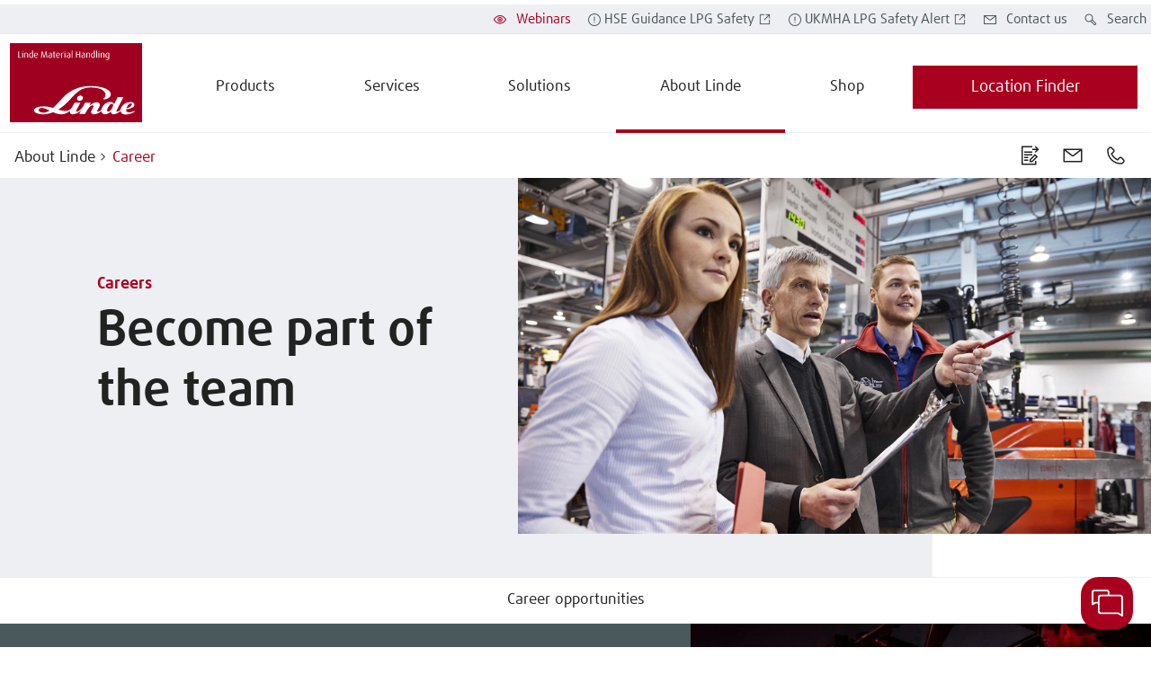

--- FILE ---
content_type: text/html
request_url: https://www.linde-mh.co.uk/en_uk/About-Linde/Working-at-Linde/
body_size: 24094
content:
<!DOCTYPE html>
<!-- cloud generated: 2026-01-23 10:29 -->
<html id="top" lang="en_uk">
<head>
<base href="https://www.linde-mh.co.uk/en_uk/About-Linde/Working-at-Linde/"/>
<meta charset="UTF-8">
<title>Working For Us | Linde Material Handling</title>
<meta name="viewport" content="width=device-width, initial-scale=1.0, user-scalable=yes">
<meta name="keywords" content="Job, Linde Material Handling, Career opportunities, Application, Career">
<meta name="description" content="Linde offers a wide range of career opportunities: Join as a professional, graduate or apprentice. Apply here.">
<meta name="twitter:card" content="summary">
<meta property="og:type" content="article" />
<meta property="og:title" content="Become part of the team" />
<meta property="og:description" content="Linde offers diverse career opportunities: Join us as a professional, graduate or apprentice. Apply here." />
<meta property="og:image" content="https://www.linde-mh.co.uk/media/Global-Content/04-About-Linde/People/production-meeting-0125_16x9w1920.jpg" />
<meta property="og:url" content="https://www.linde-mh.co.uk/en_uk/About-Linde/Working-at-Linde/" />
<meta property="article:published_time" content="7 Nov 2025" />
<link rel="stylesheet" href="../../../en/layoutmedia/layout/css/vendors.min.css?v=245908">
<link rel="stylesheet" href="../../../en/layoutmedia/layout/css/index_style_bundle_lmh.css?v=245921">
<link rel="stylesheet" href="../../../en/layoutmedia/layout/css/vendors-index.css?v=245914">
<!--
CSS Modules
../../../en/layoutmedia/layout/css/dealer-finder-location-module-location-finder-module_style_bundle_lmh.css
../../../en/layoutmedia/layout/css/light-options-module_style_bundle_lmh.css
../../../en/layoutmedia/layout/css/media-browser-module_style_bundle_lmh.css
../../../en/layoutmedia/layout/css/quote-checkout-button-module_style_bundle_lmh.css
../../../en/layoutmedia/layout/css/wizard-module_style_bundle_lmh.css
../../../en/layoutmedia/layout/css/vendors-productFinder-module-wizard-module_style_bundle_lmh.css
../../../en/layoutmedia/layout/css/light-range-module-productFinder-module_style_bundle_lmh.css
-->
<link rel="icon" type="image/png" href="../../../en/layoutmedia/Favicon/lmh-favicon-96x96.png?v=243314" sizes="96x96" />
<link rel="icon" type="image/svg+xml" href="../../../en/layoutmedia/Favicon/lmh-favicon-svg.svg?v=243314" />
<link rel="shortcut icon" href="../../../en/layoutmedia/Favicon/lmh-favicon-ico.ico?v=243314" />
<link rel="apple-touch-icon" sizes="180x180" href="../../../en/layoutmedia/Favicon/lmh-apple-touch-icon.png?v=243314" />
<link
rel="preload"
as="image"
href="https://www.linde-mh.co.uk/media/Global-Content/04-About-Linde/People/production-meeting-0146_16x9w1920.jpg"
imagesrcset="https://www.linde-mh.co.uk/media/Global-Content/04-About-Linde/People/production-meeting-0146_16x9w320.jpg 320w,https://www.linde-mh.co.uk/media/Global-Content/04-About-Linde/People/production-meeting-0146_16x9w640.jpg 640w,https://www.linde-mh.co.uk/media/Global-Content/04-About-Linde/People/production-meeting-0146_16x9w960.jpg 960w,https://www.linde-mh.co.uk/media/Global-Content/04-About-Linde/People/production-meeting-0146_16x9w1920.jpg 1920w" imagesizes="100vw">
<link rel=preload href="../../../en/layoutmedia/layout/fonts/FFDaxlineWebPro/daxlinewebpro.woff" as="font" type="font/woff" crossorigin>
<link rel=preload href="../../../en/layoutmedia/layout/fonts/LindeGlobalIconFont/LindeGlobalIconFont.woff2?v=243353" as="font" type="font/woff" crossorigin>
<script>
window["noCookieDisplay"] = false;
// Show opt-out dialog
function showCookieOptOutDialog() {
try {
LD.cookieLaw.data('plugin_cookieLawModule').showCookieModal();
} catch (err) {
// If this fails that means that the module has not been initialized yet
}
}
</script>
<script src="https://epcloud.ccm19.de/consent/ccm19/public/app.js?apiKey=401c6d50ada2558fe6b9fd84ba9041ae88d5fda4e53e87b7&amp;domain=c7651e9&amp;lang=en_US" referrerpolicy="origin"></script>
<! – Copyright (c) 2000-2020 etracker GmbH. All rights reserved. – >
<! – This material may not be reproduced, displayed, modified or distributed – >
<! – without the express prior written permission of the copyright holder. – >
<! – etracker tracklet 5.0 – >
<script type="text/javascript">
// var et_pagename = "";
// var et_areas = "";
// var et_tval = 0;
// var et_tsale = 0;
// var et_tonr = "";
// var et_basket = "";
</script>
<script
id="_etLoader"
type="text/javascript"
charset="UTF-8"
data-block-cookies="true"
data-respect-dnt="true"
data-secure-code="9J3BM9"
src="//static.etracker.com/code/e.js"
></script>
<! – etracker tracklet 5.0 end – >
<meta
name="google-site-verification"
content="cnPAyphOFJD0Rzfdvi3e1U8VNuvJH6DKWF11gcyT120"
/>
</head>
<body data-theme="default">
<div class="body-container">
<div class="header" data-stickystacky>
<div class="navigation">
<div class="navigation_logo navigation_logo--cobranding">
<a href="../.." class="logo_link">
 <img src="https://www.linde-mh.co.uk/en/layoutmedia/Linde_MH_Logo_RGB.svg" srcset="https://www.linde-mh.co.uk/en/layoutmedia/Linde_MH_Logo_RGB.svg 320w,https://www.linde-mh.co.uk/en/layoutmedia/Linde_MH_Logo_RGB.svg 640w,https://www.linde-mh.co.uk/en/layoutmedia/Linde_MH_Logo_RGB.svg 960w,https://www.linde-mh.co.uk/en/layoutmedia/Linde_MH_Logo_RGB.svg 1920w" sizes="150px" class="" title="" alt="" />
</a>
<span class="logo_link logo_link_secondary"></span>
</div>
<div class="navigation_burger">
<a href="#123" class="btn__link">
<div class="btn btn--icon btn--burger no-background"><span class="icon icon-LMHIconmenublack"></span></div>
</a>
</div>
<div class="navigation_menu">
<ul class="menu_nav">
<li class="menu_mobile">Menu</li>
<li><a class="menu_homelink" href="../..">Home</a></li>
<li>
<span class="menu_nav_mainitem nav_v2_mainitem" data-lvl1-id="1005647 ">Products</span>
<div class="submenu--wrapper">
<ul class="submenu hidden-desktop lvl-0">
<li class="menu_back">
<a href="#123" class="btn__link">
<div class="btn with-icon no-background"><span class="icon icon-LMHIconleftblack"></span></div>
</a>
Products
</li>
<li class="menu_pagelink"><a class="menu_nav_subitem" href="../../Products/">Overview</a></li>
<li>
<a
class=" menu_nav_subitem 1 "
href="../../Product-Finder/">
<span class="nav_v2_link nav_v2_filter_item">
Product Finder
</span>
</a>
<div class="submenu--wrapper prodfinder_filter_item">
<ul class="submenu hidden-desktop" style="display: none;">
<li class="menu_back">
<a href="#123" class="btn__link">
<div class="btn with-icon no-background"><span class="icon icon-LMHIconleftblack"></span></div>
</a>
Product Finder
</li>
<li class="menu_pagelink"><a class="menu_nav_subitem hide_arrow" href="../../Product-Finder/">Overview</a></li>
<li data-prodfinder-type="new">
<a class="menu_nav_subitem hide_arrow" href="../../Product-Finder/">New trucks</a>
</li>
<li>
<a class="menu_nav_subitem hide_arrow" href="https://www.linde-mh.shop/en-gb/c/str-truck-hire">Rental Finder (Shop)</a>
</li>
<li data-prodfinder-type="used">
<a class="menu_nav_subitem hide_arrow" href="../../Product-Finder/?offerType=used">Used trucks</a>
</li>
</ul>
</div>
<div class="submenu--wrapper">
<ul class="submenu hidden-desktop lvl-1">
<li class="menu_back">
<a href="#123" class="btn__link">
<div class="btn with-icon no-background"><span class="icon icon-LMHIconleftblack"></span></div>
</a>
Product Finder
</li>
<li class="menu_pagelink"><a class="menu_nav_subitem" href="../../Product-Finder/">Overview</a></li>
</ul>
</div>
<li>
<a
class=" menu_nav_subitem 1 "
href="../../Products/">
<span class="nav_v2_link nav_v2_filter_item">
New Industrial Trucks
</span>
</a>
<div class="submenu--wrapper prodfinder_filter_item">
<ul class="submenu hidden-desktop" style="display: none;">
<li class="menu_back">
<a href="#123" class="btn__link">
<div class="btn with-icon no-background"><span class="icon icon-LMHIconleftblack"></span></div>
</a>
New Industrial Trucks
</li>
<li class="menu_pagelink"><a class="menu_nav_subitem hide_arrow" href="../../Products/">Overview</a></li>
<li> <a class=" menu_nav_subitem hide_arrow" href="../../Products/Forklift-truck/"> Forklift trucks </a> </li>
<li> <a class=" menu_nav_subitem hide_arrow" href="../../Products/Automated-trucks/"> Automated trucks </a> </li>
<li> <a class=" menu_nav_subitem hide_arrow" href="../../Products/E-Trucks/"> Electric Forklifts </a> </li>
<li> <a class=" menu_nav_subitem hide_arrow" href="../../Products/Diesel-forklifts/"> Diesel forklifts </a> </li>
<li> <a class=" menu_nav_subitem hide_arrow" href="../../Products/Gas-forklifts/"> Gas forklifts </a> </li>
<li> <a class=" menu_nav_subitem hide_arrow" href="../../Products/Heavy-duty-forklifts/"> Heavy duty forklifts </a> </li>
<li> <a class=" menu_nav_subitem hide_arrow" href="../../Products/Pallet-trucks/"> Pallet trucks </a> </li>
<li> <a class=" menu_nav_subitem hide_arrow" href="../../Products/Pallet-stackers/"> Pallet stackers </a> </li>
<li> <a class=" menu_nav_subitem hide_arrow" href="../../Products/Very-narrow-aisle-trucks/"> Very narrow aisle trucks </a> </li>
<li> <a class=" menu_nav_subitem hide_arrow" href="../../Products/Order-pickers/"> Order Pickers </a> </li>
<li> <a class=" menu_nav_subitem hide_arrow" href="../../Products/Reach-trucks/"> Reach trucks </a> </li>
<li> <a class=" menu_nav_subitem hide_arrow" href="../../Products/Tow-trucks/"> Tow tractors </a> </li>
<li> <a class=" menu_nav_subitem hide_arrow" href="../../Products/Tugger-Trains/"> Tugger Trains </a> </li>
<li> <a class=" menu_nav_subitem hide_arrow" href="../../Products/Explosion-proof-trucks/"> Explosion proof trucks </a> </li>
</ul>
</div>
<li>
<a
class=" menu_nav_subitem 1 "
href="../../Products/Forklift-hire/">
<span class="nav_v2_link nav_v2_filter_item">
Forklift Hire
</span>
</a>
<div class="submenu--wrapper prodfinder_filter_item">
<ul class="submenu hidden-desktop" style="display: none;">
<li class="menu_back">
<a href="#123" class="btn__link">
<div class="btn with-icon no-background"><span class="icon icon-LMHIconleftblack"></span></div>
</a>
Forklift Hire
</li>
<li class="menu_pagelink"><a class="menu_nav_subitem hide_arrow" href="../../Products/Forklift-hire/">Overview</a></li>
<li> <a class=" menu_nav_subitem hide_arrow" href="../../Products/Forklift-hire/Short-term-rental-for-events/"> Short Term Rental for Events </a> </li>
<li> <a class=" menu_nav_subitem hide_arrow" href="https://www.linde-mh.shop/en-gb/c/str-truck-hire"> Find your rental forklift here </a> </li>
<li> <a class=" menu_nav_subitem hide_arrow" href="../../Form-Pages/Form-Credit-Application/"> Credit Account Application </a> </li>
<li> <a class=" menu_nav_subitem hide_arrow" href="https://www.linde-mh.co.uk/media/Media-UK/Media/hire_guide.pdf"> Hire Guides (Download) </a> </li>
</ul>
</div>
<li>
<a
class=" menu_nav_subitem 1 "
href="../../Solutions/certified-used-forklifts/">
<span class="nav_v2_link nav_v2_filter_item">
Certified trucks
</span>
</a>
<div class="submenu--wrapper">
<ul class="submenu hidden-desktop lvl-1">
<li class="menu_back">
<a href="#123" class="btn__link">
<div class="btn with-icon no-background"><span class="icon icon-LMHIconleftblack"></span></div>
</a>
Certified trucks
</li>
<li class="menu_pagelink"><a class="menu_nav_subitem" href="../../Solutions/certified-used-forklifts/">Overview</a></li>
<li>
<a
class=" menu_nav_subitem 2 "
href="https://www.linde-mh.co.uk/en_uk/Product-Finder/?offerType=used&sorting[field]=qualityRatingNumeric&sorting[direction]=DESC">
<span class="nav_v2_link nav_v2_filter_item">
View current stock
</span>
</a>
</li>
</ul>
</div>
<li>
<a
class=" menu_nav_subitem 1 "
href="https://www.linde-mh.co.uk/en_uk/Products/Automated-trucks/">
<span class="nav_v2_link nav_v2_filter_item">
Automated Trucks - an Overview
</span>
</a>
<div class="submenu--wrapper">
<ul class="submenu hidden-desktop lvl-1">
<li class="menu_back">
<a href="#123" class="btn__link">
<div class="btn with-icon no-background"><span class="icon icon-LMHIconleftblack"></span></div>
</a>
Automated Trucks
</li>
<li class="menu_pagelink"><a class="menu_nav_subitem" href="https://www.linde-mh.co.uk/en_uk/Products/Automated-trucks/">Overview</a></li>
<li>
<a
class=" menu_nav_subitem 2 "
href="https://www.linde-mh.co.uk/en_uk/Product-Finder/?offerType=new&sorting[field]=productType&sorting[direction]=ASC&productTypes[]=2368">
<span class="nav_v2_link nav_v2_filter_item">
Show all Automated Trucks
</span>
</a>
</li>
<li>
<a
class=" menu_nav_subitem 2 "
href="https://www.linde-mh.co.uk/en_uk/Solutions/Automation/Our-Automated-Solutions/">
<span class="nav_v2_link nav_v2_filter_item">
Our Automated Solutions
</span>
</a>
</li>
</ul>
</div>
<li>
<a
class=" menu_nav_subitem 1 "
href="https://www.linde-mh.co.uk/en_uk/Solutions/Fleet-management/">
<span class="nav_v2_link nav_v2_filter_item">
Digital Products
</span>
</a>
<div class="submenu--wrapper">
<ul class="submenu hidden-desktop lvl-1">
<li class="menu_back">
<a href="#123" class="btn__link">
<div class="btn with-icon no-background"><span class="icon icon-LMHIconleftblack"></span></div>
</a>
Digital Products
</li>
<li>
<a
class=" menu_nav_subitem 2 "
href="https://www.linde-mh.co.uk/en_uk/Solutions/Fleet-management/">
<span class="nav_v2_link nav_v2_filter_item">
Fleet Management
</span>
</a>
</li>
<li>
<a
class=" menu_nav_subitem 2 "
href="https://www.linde-mh.co.uk/en_uk/Solutions/Automation/Software/">
<span class="nav_v2_link nav_v2_filter_item">
Intralogistics Software
</span>
</a>
</li>
</ul>
</div>
<li>
<a
class=" menu_nav_subitem 1 "
href="../../Solutions/Logistics-Solutions/Storage-Solutions/">
<span class="nav_v2_link nav_v2_filter_item">
Storage Solutions
</span>
</a>
<li>
<a
class=" menu_nav_subitem 1 "
href="../../Products/Meet-the-fleet/">
<span class="nav_v2_link nav_v2_filter_item">
Meet the fleet
</span>
</a>
</ul>
</div>
<li>
<span class="menu_nav_mainitem nav_v2_mainitem" data-lvl1-id="1005799 ">Services</span>
<div class="submenu--wrapper">
<ul class="submenu hidden-desktop lvl-0">
<li class="menu_back">
<a href="#123" class="btn__link">
<div class="btn with-icon no-background"><span class="icon icon-LMHIconleftblack"></span></div>
</a>
Services
</li>
<li class="menu_pagelink"><a class="menu_nav_subitem" href="../../Service/">Overview</a></li>
<li>
<a
class=" menu_nav_subitem 1 "
href="../../Service/Genuine-Spare-Parts/">
<span class="nav_v2_link nav_v2_filter_item">
Truck Service
</span>
</a>
<div class="submenu--wrapper">
<ul class="submenu hidden-desktop lvl-1">
<li class="menu_back">
<a href="#123" class="btn__link">
<div class="btn with-icon no-background"><span class="icon icon-LMHIconleftblack"></span></div>
</a>
Truck Service
</li>
<li>
<a
class=" menu_nav_subitem 2 "
href="../../Service/Genuine-Spare-Parts/">
<span class="nav_v2_link nav_v2_filter_item">
Genuine Spare Parts
</span>
</a>
</li>
<li>
<a
class=" menu_nav_subitem 2 "
href="../../Service/Maintenance-Repair/">
<span class="nav_v2_link nav_v2_filter_item">
Maintenance & Repair
</span>
</a>
</li>
<li>
<a
class=" menu_nav_subitem 2 "
href="../../Service/Retrofit-accessories/">
<span class="nav_v2_link nav_v2_filter_item">
Retrofit & accessories
</span>
</a>
</li>
</ul>
</div>
<li>
<a
class=" menu_nav_subitem 1 "
href="../../Solutions/Financing/">
<span class="nav_v2_link nav_v2_filter_item">
Financing
</span>
</a>
<li>
<a
class=" menu_nav_subitem 1 "
href="../../Service/Technical-Safety-Services/">
<span class="nav_v2_link nav_v2_filter_item">
Technical & Safety Services
</span>
</a>
<li>
<a
class=" menu_nav_subitem 1 "
href="../../Service/Training/">
<span class="nav_v2_link nav_v2_filter_item">
Training
</span>
</a>
<div class="submenu--wrapper">
<ul class="submenu hidden-desktop lvl-1">
<li class="menu_back">
<a href="#123" class="btn__link">
<div class="btn with-icon no-background"><span class="icon icon-LMHIconleftblack"></span></div>
</a>
Training
</li>
<li class="menu_pagelink"><a class="menu_nav_subitem" href="../../Service/Training/">Overview</a></li>
<li>
<a
class=" menu_nav_subitem 2 "
href="../../Service/Training/Accreditation/">
<span class="nav_v2_link nav_v2_filter_item">
Accreditation
</span>
</a>
</li>
</ul>
</div>
<li>
<a
class=" menu_nav_subitem 1 "
href="../../Service/Tyres/">
<span class="nav_v2_link nav_v2_filter_item">
Tyres
</span>
</a>
<li>
<a
class=" menu_nav_subitem 1 "
href="../../Service/Racking-inspections/">
<span class="nav_v2_link nav_v2_filter_item">
Racking inspections
</span>
</a>
</ul>
</div>
<li>
<span class="menu_nav_mainitem nav_v2_mainitem" data-lvl1-id="1005819 ">Solutions</span>
<div class="submenu--wrapper">
<ul class="submenu hidden-desktop lvl-0">
<li class="menu_back">
<a href="#123" class="btn__link">
<div class="btn with-icon no-background"><span class="icon icon-LMHIconleftblack"></span></div>
</a>
Solutions
</li>
<li class="menu_pagelink"><a class="menu_nav_subitem" href="../../Solutions/">Overview</a></li>
<li>
<a
class=" menu_nav_subitem 1 "
href="../../Solutions/Fleet-management/">
<span class="nav_v2_link nav_v2_filter_item">
Fleet management
</span>
</a>
<li>
<a
class=" menu_nav_subitem 1 "
href="../../Solutions/Automation/">
<span class="nav_v2_link nav_v2_filter_item">
Automation
</span>
</a>
<div class="submenu--wrapper">
<ul class="submenu hidden-desktop lvl-1">
<li class="menu_back">
<a href="#123" class="btn__link">
<div class="btn with-icon no-background"><span class="icon icon-LMHIconleftblack"></span></div>
</a>
Automation
</li>
<li class="menu_pagelink"><a class="menu_nav_subitem" href="../../Solutions/Automation/">Overview</a></li>
<li>
<a
class=" menu_nav_subitem 2 "
href="../../Solutions/Automation/Processes/">
<span class="nav_v2_link nav_v2_filter_item">
Processes Automation
</span>
</a>
</li>
<li>
<a
class=" menu_nav_subitem 2 "
href="../../Solutions/Automation/Software/">
<span class="nav_v2_link nav_v2_filter_item">
Intralogistics Software
</span>
</a>
</li>
<li>
<a
class=" menu_nav_subitem 2 "
href="../../Solutions/Automation/Case-studies-by-Industries/">
<span class="nav_v2_link nav_v2_filter_item">
Case studies by Industries
</span>
</a>
</li>
<li>
<a
class=" menu_nav_subitem 2 "
href="../../Solutions/Automation/Our-Automated-Solutions/">
<span class="nav_v2_link nav_v2_filter_item">
Our Automated Solutions
</span>
</a>
</li>
</ul>
</div>
<li>
<a
class=" menu_nav_subitem 1 "
href="../../Solutions/Warehouse-Safety/">
<span class="nav_v2_link nav_v2_filter_item">
Safety Solutions
</span>
</a>
<div class="submenu--wrapper">
<ul class="submenu hidden-desktop lvl-1">
<li class="menu_back">
<a href="#123" class="btn__link">
<div class="btn with-icon no-background"><span class="icon icon-LMHIconleftblack"></span></div>
</a>
Safety Solutions
</li>
<li class="menu_pagelink"><a class="menu_nav_subitem" href="../../Solutions/Warehouse-Safety/">Overview</a></li>
<li>
<a
class=" menu_nav_subitem 2 "
href="https://www.linde-mh.co.uk/en_uk/About-Linde/Innovations-from-Linde/Reverse-Assist-Radar/">
<span class="nav_v2_link nav_v2_filter_item">
Reverse Assist Radar
</span>
</a>
</li>
<li>
<a
class=" menu_nav_subitem 2 "
href="https://www.linde-mh.co.uk/en_uk/About-Linde/Innovations-from-Linde/Linde-Door-Control/">
<span class="nav_v2_link nav_v2_filter_item">
Linde Door Control
</span>
</a>
</li>
<li>
<a
class=" menu_nav_subitem 2 "
href="https://www.linde-mh.co.uk/en_uk/About-Linde/Innovations-from-Linde/Linde-Safety-Guard.html">
<span class="nav_v2_link nav_v2_filter_item">
Linde Safety Guard
</span>
</a>
</li>
<li>
<a
class=" menu_nav_subitem 2 "
href="../../Solutions/Warehouse-Safety/Light-and-warning-system/">
<span class="nav_v2_link nav_v2_filter_item">
Light and warning system
</span>
</a>
</li>
<li>
<a
class=" menu_nav_subitem 2 "
href="../../Solutions/Warehouse-Safety/Assistance-systems/">
<span class="nav_v2_link nav_v2_filter_item">
Assistance systems
</span>
</a>
</li>
<li>
<a
class=" menu_nav_subitem 2 "
href="../../Solutions/Warehouse-Safety/Safety-consulting/">
<span class="nav_v2_link nav_v2_filter_item">
Safety consulting
</span>
</a>
</li>
</ul>
</div>
<li>
<a
class=" menu_nav_subitem 1 "
href="../../Solutions/Consulting/">
<span class="nav_v2_link nav_v2_filter_item">
Consulting
</span>
</a>
<li>
<a
class=" menu_nav_subitem 1 "
href="../../Solutions/Energy-systems/">
<span class="nav_v2_link nav_v2_filter_item">
Energy
</span>
</a>
<div class="submenu--wrapper">
<ul class="submenu hidden-desktop lvl-1">
<li class="menu_back">
<a href="#123" class="btn__link">
<div class="btn with-icon no-background"><span class="icon icon-LMHIconleftblack"></span></div>
</a>
Energy
</li>
<li class="menu_pagelink"><a class="menu_nav_subitem" href="../../Solutions/Energy-systems/">Overview</a></li>
<li>
<a
class=" menu_nav_subitem 2 "
href="https://www.linde-mh.co.uk/en_uk/About-Linde/Innovations-from-Linde/Lithium-Ionen.html">
<span class="nav_v2_link nav_v2_filter_item">
Li-ION technology
</span>
</a>
</li>
<li>
<a
class=" menu_nav_subitem 2 "
href="https://www.linde-mh.co.uk/en_uk/About-Linde/Innovations-from-Linde/Fuel-Cells.html">
<span class="nav_v2_link nav_v2_filter_item">
Fuel Cells
</span>
</a>
</li>
<li>
<a
class=" menu_nav_subitem 2 "
href="../../Solutions/Energy-systems/Energy-consulting/">
<span class="nav_v2_link nav_v2_filter_item">
Energy consulting
</span>
</a>
</li>
</ul>
</div>
</ul>
</div>
<li class="menu_nav--active">
<span class="menu_nav_mainitem nav_v2_mainitem" data-lvl1-id="1005576 ">About Linde</span>
<div class="submenu--wrapper">
<ul class="submenu hidden-desktop lvl-0">
<li class="menu_back">
<a href="#123" class="btn__link">
<div class="btn with-icon no-background"><span class="icon icon-LMHIconleftblack"></span></div>
</a>
About Linde
</li>
<li class="menu_pagelink"><a class="menu_nav_subitem" href="../">Overview</a></li>
<li>
<a
class=" menu_nav_subitem 1 "
href="../Company/">
<span class="nav_v2_link nav_v2_filter_item">
Company
</span>
</a>
<div class="submenu--wrapper">
<ul class="submenu hidden-desktop lvl-1">
<li class="menu_back">
<a href="#123" class="btn__link">
<div class="btn with-icon no-background"><span class="icon icon-LMHIconleftblack"></span></div>
</a>
Company
</li>
<li class="menu_pagelink"><a class="menu_nav_subitem" href="../Company/">Overview</a></li>
<li>
<a
class=" menu_nav_subitem 2 "
href="../Sustainability/">
<span class="nav_v2_link nav_v2_filter_item">
Sustainability
</span>
</a>
</li>
<li>
<a
class=" menu_nav_subitem 2 "
href="../Company/Awards/">
<span class="nav_v2_link nav_v2_filter_item">
Awards
</span>
</a>
</li>
</ul>
</div>
<li>
<a
class=" menu_nav_subitem 1 "
href="index.html">
<span class="nav_v2_link nav_v2_filter_item">
Career
</span>
</a>
<div class="submenu--wrapper">
<ul class="submenu hidden-desktop lvl-1">
<li class="menu_back">
<a href="#123" class="btn__link">
<div class="btn with-icon no-background"><span class="icon icon-LMHIconleftblack"></span></div>
</a>
Career
</li>
<li class="menu_pagelink"><a class="menu_nav_subitem" href="index.html">Overview</a></li>
<li>
<a
class=" menu_nav_subitem 2 "
href="Apprentice/">
<span class="nav_v2_link nav_v2_filter_item">
Apprentices
</span>
</a>
</li>
<li>
<a
class=" menu_nav_subitem 2 "
href="Graduates/">
<span class="nav_v2_link nav_v2_filter_item">
Graduates
</span>
</a>
</li>
<li>
<a
class=" menu_nav_subitem 2 "
href="Professionals/">
<span class="nav_v2_link nav_v2_filter_item">
Professionals
</span>
</a>
</li>
<li>
<a
class=" menu_nav_subitem 2 "
href="https://kiongroup.wd3.myworkdayjobs.com/en-US/KIONGroup?Country=29247e57dbaf46fb855b224e03170bc7&hiringCompany=e1577d0fdc11011937f383827b09fa81&hiringCompany=e1577d0fdc1101e8140054827b09c57f">
<span class="nav_v2_link nav_v2_filter_item">
Career Opportunities
</span>
</a>
</li>
<li>
<a
class=" menu_nav_subitem 2 "
href="Service-Technicians/">
<span class="nav_v2_link nav_v2_filter_item">
Service Technicians
</span>
</a>
</li>
</ul>
</div>
<li>
<a
class=" menu_nav_subitem 1 "
href="../Press/">
<span class="nav_v2_link nav_v2_filter_item">
Press
</span>
</a>
<li>
<a
class=" menu_nav_subitem 1 "
href="../Innovations-from-Linde/">
<span class="nav_v2_link nav_v2_filter_item">
Technology & innovation
</span>
</a>
<li>
<a
class=" menu_nav_subitem 1 "
href="../Magazine/">
<span class="nav_v2_link nav_v2_filter_item">
Magazine
</span>
</a>
<li>
<a
class=" menu_nav_subitem 1 "
href="../Events/">
<span class="nav_v2_link nav_v2_filter_item">
Events
</span>
</a>
<li>
<a
class=" menu_nav_subitem 1 "
href="../Blog/">
<span class="nav_v2_link nav_v2_filter_item">
Blog
</span>
</a>
</ul>
</div>
<li>
<a class="menu_nosubpages" href="https://www.linde-mh.shop/en-gb" target="_blank">
<span class="menu_nav_mainitem ">Shop</span>
</a>
</ul>
<!-- beginn nav_v2 -->
<div class="nav_v2_wrapper">
<div class="nav_v2_header">
</div>
<div class="nav_v2_close">
<span class="nav_v2_close_label">Close menu</span>
<span class="icon icon-LMHIconclosecancelblack"></span>
</div>
<div class="nav_v2_left">
<!-- fr_navLeft beginnHTML lvl0 - one wrapper left for every nav-element on level 0-->
<div class="nav_v2_left--wrapper" data-lvl1-id="1005647">
<div class="nav_v2_level2--header">
<a class="" href="../../Products/" >Products<span class="icon icon-LMHIconrightblack"></span></a>
</div>
<ul class="submenu nav_v2_level2--menu">
<!-- fr_navLeft unselectedHTML lvl1 -->
<li class="nav_v2_level2--item" data-lvl2-id="1007415">
<span class="nav_v2_label">
Product Finder
</span>
<span class="nav_v2_icon">
<span class="icon icon-LMHIconrightblack"></span>
</span>
</li>
<!-- fr_navLeft innerBeginHTML lvl1
<li class="nav_v2_level2--item" data-lvl2-id="1007415">
-->
<!-- fr_navLeft innerEndHTML lvl1
</li>
-->
<!-- fr_navLeft unselectedHTML lvl1 -->
<li class="nav_v2_level2--item" data-lvl2-id="1039353">
<span class="nav_v2_label">
New Industrial Trucks
</span>
<span class="nav_v2_icon">
<span class="icon icon-LMHIconrightblack"></span>
</span>
</li>
<!-- fr_navLeft innerBeginHTML lvl1
<li class="nav_v2_level2--item" data-lvl2-id="1039353">
-->
<!-- fr_navLeft innerEndHTML lvl1
</li>
-->
<!-- fr_navLeft unselectedHTML lvl1 -->
<li class="nav_v2_level2--item" data-lvl2-id="1006741">
<span class="nav_v2_label">
Forklift Hire
</span>
<span class="nav_v2_icon">
<span class="icon icon-LMHIconrightblack"></span>
</span>
</li>
<!-- fr_navLeft innerBeginHTML lvl1
<li class="nav_v2_level2--item" data-lvl2-id="1006741">
-->
<!-- fr_navLeft innerEndHTML lvl1
</li>
-->
<!-- fr_navLeft unselectedHTML lvl1 -->
<li class="nav_v2_level2--item" data-lvl2-id="1037236">
<span class="nav_v2_label">
Certified trucks
</span>
<span class="nav_v2_icon">
<span class="icon icon-LMHIconrightblack"></span>
</span>
</li>
<!-- fr_navLeft innerBeginHTML lvl1
<li class="nav_v2_level2--item" data-lvl2-id="1037236">
-->
<!-- fr_navLeft innerEndHTML lvl1
</li>
-->
<!-- fr_navLeft unselectedHTML lvl1 -->
<li class="nav_v2_level2--item" data-lvl2-id="1041264">
<span class="nav_v2_label">
Automated Trucks
</span>
<span class="nav_v2_icon">
<span class="icon icon-LMHIconrightblack"></span>
</span>
</li>
<!-- fr_navLeft innerBeginHTML lvl1
<li class="nav_v2_level2--item" data-lvl2-id="1041264">
-->
<!-- fr_navLeft innerEndHTML lvl1
</li>
-->
<!-- fr_navLeft unselectedHTML lvl1 -->
<li class="nav_v2_level2--item" data-lvl2-id="1041266">
<span class="nav_v2_label">
Digital Products
</span>
<span class="nav_v2_icon">
<span class="icon icon-LMHIconrightblack"></span>
</span>
</li>
<!-- fr_navLeft innerBeginHTML lvl1
<li class="nav_v2_level2--item" data-lvl2-id="1041266">
-->
<!-- fr_navLeft innerEndHTML lvl1
</li>
-->
<!-- fr_navLeft unselectedHTML lvl1 -->
<li class="nav_v2_level2--item" data-lvl2-id="1039527">
<a class=" nav_v2_label" href="../../Solutions/Logistics-Solutions/Storage-Solutions/" >
<span class="nav_v2_link">Storage Solutions</span>
</a>
</li>
<!-- fr_navLeft unselectedHTML lvl1 -->
<li class="nav_v2_level2--item" data-lvl2-id="1965612">
<a class=" nav_v2_label" href="../../Products/Meet-the-fleet/" >
<span class="nav_v2_link">Meet the fleet</span>
</a>
</li>
<!-- fr_navLeft endHTML lvl0-->
</ul>
</div>
<!-- fr_navLeft beginnHTML lvl0 - one wrapper left for every nav-element on level 0-->
<div class="nav_v2_left--wrapper" data-lvl1-id="1005799">
<div class="nav_v2_level2--header">
<a class="" href="../../Service/" >Services<span class="icon icon-LMHIconrightblack"></span></a>
</div>
<ul class="submenu nav_v2_level2--menu">
<!-- fr_navLeft unselectedHTML lvl1 -->
<li class="nav_v2_level2--item" data-lvl2-id="1041272">
<span class="nav_v2_label">
Truck Service
</span>
<span class="nav_v2_icon">
<span class="icon icon-LMHIconrightblack"></span>
</span>
</li>
<!-- fr_navLeft innerBeginHTML lvl1
<li class="nav_v2_level2--item" data-lvl2-id="1041272">
-->
<!-- fr_navLeft innerEndHTML lvl1
</li>
-->
<!-- fr_navLeft unselectedHTML lvl1 -->
<li class="nav_v2_level2--item" data-lvl2-id="1005824">
<a class=" nav_v2_label" href="../../Solutions/Financing/" >
<span class="nav_v2_link">Financing</span>
</a>
</li>
<!-- fr_navLeft unselectedHTML lvl1 -->
<li class="nav_v2_level2--item" data-lvl2-id="1007001">
<a class=" nav_v2_label" href="../../Service/Technical-Safety-Services/" >
<span class="nav_v2_link">Technical & Safety Services</span>
</a>
</li>
<!-- fr_navLeft unselectedHTML lvl1 -->
<li class="nav_v2_level2--item" data-lvl2-id="1007005">
<span class="nav_v2_label">
Training
</span>
<span class="nav_v2_icon">
<span class="icon icon-LMHIconrightblack"></span>
</span>
</li>
<!-- fr_navLeft innerBeginHTML lvl1
<li class="nav_v2_level2--item" data-lvl2-id="1007005">
-->
<!-- fr_navLeft innerEndHTML lvl1
</li>
-->
<!-- fr_navLeft unselectedHTML lvl1 -->
<li class="nav_v2_level2--item" data-lvl2-id="1037418">
<a class=" nav_v2_label" href="../../Service/Tyres/" >
<span class="nav_v2_link">Tyres</span>
</a>
</li>
<!-- fr_navLeft unselectedHTML lvl1 -->
<li class="nav_v2_level2--item" data-lvl2-id="1044880">
<a class=" nav_v2_label" href="../../Service/Racking-inspections/" >
<span class="nav_v2_link">Racking inspections</span>
</a>
</li>
<!-- fr_navLeft endHTML lvl0-->
</ul>
</div>
<!-- fr_navLeft beginnHTML lvl0 - one wrapper left for every nav-element on level 0-->
<div class="nav_v2_left--wrapper" data-lvl1-id="1005819">
<div class="nav_v2_level2--header">
<a class="" href="../../Solutions/" >Solutions<span class="icon icon-LMHIconrightblack"></span></a>
</div>
<ul class="submenu nav_v2_level2--menu">
<!-- fr_navLeft unselectedHTML lvl1 -->
<li class="nav_v2_level2--item" data-lvl2-id="1005834">
<a class=" nav_v2_label" href="../../Solutions/Fleet-management/" >
<span class="nav_v2_link">Fleet management</span>
</a>
</li>
<!-- fr_navLeft unselectedHTML lvl1 -->
<li class="nav_v2_level2--item" data-lvl2-id="1005836">
<span class="nav_v2_label">
Automation
</span>
<span class="nav_v2_icon">
<span class="icon icon-LMHIconrightblack"></span>
</span>
</li>
<!-- fr_navLeft innerBeginHTML lvl1
<li class="nav_v2_level2--item" data-lvl2-id="1005836">
-->
<!-- fr_navLeft innerEndHTML lvl1
</li>
-->
<!-- fr_navLeft unselectedHTML lvl1 -->
<li class="nav_v2_level2--item" data-lvl2-id="1034527">
<span class="nav_v2_label">
Safety Solutions
</span>
<span class="nav_v2_icon">
<span class="icon icon-LMHIconrightblack"></span>
</span>
</li>
<!-- fr_navLeft innerBeginHTML lvl1
<li class="nav_v2_level2--item" data-lvl2-id="1034527">
-->
<!-- fr_navLeft innerEndHTML lvl1
</li>
-->
<!-- fr_navLeft unselectedHTML lvl1 -->
<li class="nav_v2_level2--item" data-lvl2-id="1028445">
<a class=" nav_v2_label" href="../../Solutions/Consulting/" >
<span class="nav_v2_link">Consulting</span>
</a>
</li>
<!-- fr_navLeft unselectedHTML lvl1 -->
<li class="nav_v2_level2--item" data-lvl2-id="1028924">
<span class="nav_v2_label">
Energy
</span>
<span class="nav_v2_icon">
<span class="icon icon-LMHIconrightblack"></span>
</span>
</li>
<!-- fr_navLeft innerBeginHTML lvl1
<li class="nav_v2_level2--item" data-lvl2-id="1028924">
-->
<!-- fr_navLeft innerEndHTML lvl1
</li>
-->
<!-- fr_navLeft endHTML lvl0-->
</ul>
</div>
<!-- fr_navLeft beginnHTML lvl0 - one wrapper left for every nav-element on level 0-->
<div class="nav_v2_left--wrapper" data-lvl1-id="1005576">
<div class="nav_v2_level2--header">
<a class="" href="../" >About Linde<span class="icon icon-LMHIconrightblack"></span></a>
</div>
<ul class="submenu nav_v2_level2--menu">
<!-- fr_navLeft unselectedHTML lvl1 -->
<li class="nav_v2_level2--item" data-lvl2-id="1005589">
<span class="nav_v2_label">
Company
</span>
<span class="nav_v2_icon">
<span class="icon icon-LMHIconrightblack"></span>
</span>
</li>
<!-- fr_navLeft innerBeginHTML lvl1
<li class="nav_v2_level2--item" data-lvl2-id="1005589">
-->
<!-- fr_navLeft innerEndHTML lvl1
</li>
-->
<!-- fr_navLeft selectedHTML lvl1 -->
<li class="nav_v2_level2--item" data-lvl2-id="1005592">
<a class="nav_v2_label nav_v2_active">
<span class="nav_v2_link" data-prodfinder="true" href="#">Career</span>
</a>
<span class="nav_v2_icon">
<span class="icon icon-LMHIconrightblack"></span>
</span>
</li>
<!-- fr_navLeft innerBeginHTML lvl1
<li class="nav_v2_level2--item" data-lvl2-id="1005592">
-->
<!-- fr_navLeft innerEndHTML lvl1
</li>
-->
<!-- fr_navLeft unselectedHTML lvl1 -->
<li class="nav_v2_level2--item" data-lvl2-id="1005584">
<a class=" nav_v2_label" href="../Press/" >
<span class="nav_v2_link">Press</span>
</a>
</li>
<!-- fr_navLeft unselectedHTML lvl1 -->
<li class="nav_v2_level2--item" data-lvl2-id="1005574">
<a class=" nav_v2_label" href="../Innovations-from-Linde/" >
<span class="nav_v2_link">Technology & innovation</span>
</a>
</li>
<!-- fr_navLeft unselectedHTML lvl1 -->
<li class="nav_v2_level2--item" data-lvl2-id="1005594">
<a class=" nav_v2_label" href="../Magazine/" >
<span class="nav_v2_link">Magazine</span>
</a>
</li>
<!-- fr_navLeft unselectedHTML lvl1 -->
<li class="nav_v2_level2--item" data-lvl2-id="1024566">
<a class=" nav_v2_label" href="../Events/" >
<span class="nav_v2_link">Events</span>
</a>
</li>
<!-- fr_navLeft unselectedHTML lvl1 -->
<li class="nav_v2_level2--item" data-lvl2-id="1033056">
<a class=" nav_v2_label" href="../Blog/" >
<span class="nav_v2_link">Blog</span>
</a>
</li>
<!-- fr_navLeft endHTML lvl0-->
</ul>
</div>
<!-- fr_navLeft beginnHTML lvl0 - one wrapper left for every nav-element on level 0-->
<div class="nav_v2_left--wrapper" data-lvl1-id="1039100">
<div class="nav_v2_level2--header">
<a class="" href="https://www.linde-mh.shop/en-gb" target="_blank">Shop<span class="icon icon-LMHIconrightblack"></span></a>
</div>
<ul class="submenu nav_v2_level2--menu">
<!-- fr_navLeft endHTML lvl0-->
</ul>
</div>
<div class="nav_v2_overflow">
<button class="btn btn--icon">
<span class="icon icon-LMHIcondownblack"></span>
</button>
</div>
</div>
<div class="nav_v2_right">
<!-- fr_navRight beginnHTML lvl0 -->
<!-- lvl3.5 items false page: Products-->
<div class="nav_v2_right--wrapper">
<div class="nav_v2_level3" data-lvl2-id="1007415">
<div class="nav_v2_level3--header">
<a href="../../Product-Finder/">Product Finder<span class=" nav_v2_menu_right icon icon-LMHIconrightblack"></span></a>
</div>
<div class="nav_v2_level3--menu">
<ul class="nav_v2_level3-left">
<li class="nav_v2_level3--item">
<a class="nav_v2_menu_right nav_v2_label" href="../../Product-Finder/"><span>Overview</span></a>
</li>
<li class="nav_v2_level3--item" data-prodfinder="new">
<a class="nav_v2_label" href="../../Product-Finder/?offerType=new">
<span>New trucks</span>
</a>
</li>
<li class="nav_v2_level3--item">
<a class="nav_v2_label" href="https://www.linde-mh.shop/en-gb/c/str-truck-hire">
<span>Rental Finder (Shop)</span>
</a>
</li>
<li class="nav_v2_level3--item" data-prodfinder="used">
<a class="nav_v2_label" href="../../Product-Finder/?offerType=used">
<span>Used trucks</span>
</a>
</li>
<!-- fr_navRight endHTML lvl1 -->
</ul>
</div>
</div>
<div class="nav_v2_overflow">
<button class="btn btn--icon">
<span class="icon icon-LMHIcondownblack"></span>
</button>
</div>
</div>
<div class="nav_v2_right--wrapper">
<div class="nav_v2_level3" data-lvl2-id="1039353">
<div class="nav_v2_level3--header">
<a href="../../Products/">New Industrial Trucks<span class=" nav_v2_menu_right icon icon-LMHIconrightblack"></span></a>
</div>
<div class="nav_v2_level3--menu">
<ul class="nav_v2_level3-left">
<li class="nav_v2_level3--item">
<a class="nav_v2_menu_right nav_v2_label" href="../../Products/"><span>Overview</span></a>
</li>
<li class="nav_v2_level3--item"> <a class=" nav_v2_label " href="../../Products/Forklift-truck/" ><span>Forklift trucks</span></a> </li>
<li class="nav_v2_level3--item"> <a class=" nav_v2_label " href="../../Products/Automated-trucks/" ><span>Automated trucks</span></a> </li>
<li class="nav_v2_level3--item"> <a class=" nav_v2_label " href="../../Products/E-Trucks/" ><span>Electric Forklifts</span></a> </li>
<li class="nav_v2_level3--item"> <a class=" nav_v2_label " href="../../Products/Diesel-forklifts/" ><span>Diesel forklifts</span></a> </li>
<li class="nav_v2_level3--item"> <a class=" nav_v2_label " href="../../Products/Gas-forklifts/" ><span>Gas forklifts</span></a> </li>
<li class="nav_v2_level3--item"> <a class=" nav_v2_label " href="../../Products/Heavy-duty-forklifts/" ><span>Heavy duty forklifts</span></a> </li>
<li class="nav_v2_level3--item"> <a class=" nav_v2_label " href="../../Products/Pallet-trucks/" ><span>Pallet trucks</span></a> </li>
</ul>
<ul class="nav_v2_level3-right">
<li class="nav_v2_level3--item"> <a class=" nav_v2_label " href="../../Products/Pallet-stackers/" ><span>Pallet stackers</span></a> </li>
<li class="nav_v2_level3--item"> <a class=" nav_v2_label " href="../../Products/Very-narrow-aisle-trucks/" ><span>Very narrow aisle trucks</span></a> </li>
<li class="nav_v2_level3--item"> <a class=" nav_v2_label " href="../../Products/Order-pickers/" ><span>Order Pickers</span></a> </li>
<li class="nav_v2_level3--item"> <a class=" nav_v2_label " href="../../Products/Reach-trucks/" ><span>Reach trucks</span></a> </li>
<li class="nav_v2_level3--item"> <a class=" nav_v2_label " href="../../Products/Tow-trucks/" ><span>Tow tractors</span></a> </li>
<li class="nav_v2_level3--item"> <a class=" nav_v2_label " href="../../Products/Tugger-Trains/" ><span>Tugger Trains</span></a> </li>
<li class="nav_v2_level3--item"> <a class=" nav_v2_label " href="../../Products/Explosion-proof-trucks/" ><span>Explosion proof trucks</span></a> </li>
</ul>
<!-- fr_navRight endHTML lvl1 -->
</ul>
</div>
</div>
<div class="nav_v2_overflow">
<button class="btn btn--icon">
<span class="icon icon-LMHIcondownblack"></span>
</button>
</div>
</div>
<div class="nav_v2_right--wrapper">
<div class="nav_v2_level3" data-lvl2-id="1006741">
<div class="nav_v2_level3--header">
<a href="../../Products/Forklift-hire/">Forklift Hire<span class=" nav_v2_menu_right icon icon-LMHIconrightblack"></span></a>
</div>
<div class="nav_v2_level3--menu">
<ul class="nav_v2_level3-left">
<li class="nav_v2_level3--item">
<a class="nav_v2_menu_right nav_v2_label" href="../../Products/Forklift-hire/"><span>Overview</span></a>
</li>
<li class="nav_v2_level3--item"> <a class=" nav_v2_label " href="../../Products/Forklift-hire/Short-term-rental-for-events/" ><span>Short Term Rental for Events</span></a> </li>
<li class="nav_v2_level3--item"> <a class=" nav_v2_label " href="https://www.linde-mh.shop/en-gb/c/str-truck-hire" ><span>Find your rental forklift here</span></a> </li>
<li class="nav_v2_level3--item"> <a class=" nav_v2_label " href="../../Form-Pages/Form-Credit-Application/" ><span>Credit Account Application</span></a> </li>
<li class="nav_v2_level3--item"> <a class=" nav_v2_label " href="https://www.linde-mh.co.uk/media/Media-UK/Media/hire_guide.pdf" ><span>Hire Guides (Download)</span></a> </li>
</ul>
<ul class="nav_v2_level3-right">
</ul>
<!-- fr_navRight endHTML lvl1 -->
</ul>
</div>
</div>
<div class="nav_v2_overflow">
<button class="btn btn--icon">
<span class="icon icon-LMHIcondownblack"></span>
</button>
</div>
</div>
<div class="nav_v2_right--wrapper">
<div class="nav_v2_level3" data-lvl2-id="1037236">
<div class="nav_v2_level3--header">
<a href="../../Solutions/certified-used-forklifts/">Certified trucks<span class=" nav_v2_menu_right icon icon-LMHIconrightblack"></span></a>
</div>
<div class="nav_v2_level3--menu">
<ul class="nav_v2_level3-left">
<li class="nav_v2_level3--item">
<a class="nav_v2_menu_right nav_v2_label" href="../../Solutions/certified-used-forklifts/"><span>Overview</span></a>
</li>
<li class="nav_v2_level3--item">
<a class=" nav_v2_menu_right nav_v2_label" href="https://www.linde-mh.co.uk/en_uk/Product-Finder/?offerType=used&sorting[field]=qualityRatingNumeric&sorting[direction]=DESC" >
<span>View current stock</span>
</a>
</li>
<!-- fr_navRight endHTML lvl1 -->
</ul>
</div>
</div>
<div class="nav_v2_overflow">
<button class="btn btn--icon">
<span class="icon icon-LMHIcondownblack"></span>
</button>
</div>
</div>
<div class="nav_v2_right--wrapper">
<div class="nav_v2_level3" data-lvl2-id="1041264">
<div class="nav_v2_level3--header">
<a href="https://www.linde-mh.co.uk/en_uk/Products/Automated-trucks/">Automated Trucks - an Overview<span class=" nav_v2_menu_right icon icon-LMHIconrightblack"></span></a>
</div>
<div class="nav_v2_level3--menu">
<ul class="nav_v2_level3-left">
<li class="nav_v2_level3--item">
<a class="nav_v2_menu_right nav_v2_label" href="https://www.linde-mh.co.uk/en_uk/Products/Automated-trucks/"><span>Overview</span></a>
</li>
<li class="nav_v2_level3--item">
<a class=" nav_v2_menu_right nav_v2_label" href="https://www.linde-mh.co.uk/en_uk/Product-Finder/?offerType=new&sorting[field]=productType&sorting[direction]=ASC&productTypes[]=2368" >
<span>Show all Automated Trucks</span>
</a>
</li>
<li class="nav_v2_level3--item">
<a class=" nav_v2_menu_right nav_v2_label" href="https://www.linde-mh.co.uk/en_uk/Solutions/Automation/Our-Automated-Solutions/" >
<span>Our Automated Solutions</span>
</a>
</li>
<!-- fr_navRight endHTML lvl1 -->
</ul>
</div>
</div>
<div class="nav_v2_overflow">
<button class="btn btn--icon">
<span class="icon icon-LMHIcondownblack"></span>
</button>
</div>
</div>
<div class="nav_v2_right--wrapper">
<div class="nav_v2_level3" data-lvl2-id="1041266">
<div class="nav_v2_level3--header">
</div>
<div class="nav_v2_level3--menu">
<ul class="nav_v2_level3-left">
<li class="nav_v2_level3--item">
<a class=" nav_v2_menu_right nav_v2_label" href="https://www.linde-mh.co.uk/en_uk/Solutions/Fleet-management/" >
<span>Fleet Management</span>
</a>
</li>
<li class="nav_v2_level3--item">
<a class=" nav_v2_menu_right nav_v2_label" href="https://www.linde-mh.co.uk/en_uk/Solutions/Automation/Software/" >
<span>Intralogistics Software</span>
</a>
</li>
<!-- fr_navRight endHTML lvl1 -->
</ul>
</div>
</div>
<div class="nav_v2_overflow">
<button class="btn btn--icon">
<span class="icon icon-LMHIcondownblack"></span>
</button>
</div>
</div>
<!-- fr_navRight beginnHTML lvl0 -->
<!-- lvl3.5 items false page: Services-->
<div class="nav_v2_right--wrapper">
<div class="nav_v2_level3" data-lvl2-id="1041272">
<div class="nav_v2_level3--header">
</div>
<div class="nav_v2_level3--menu">
<ul class="nav_v2_level3-left">
<li class="nav_v2_level3--item">
<a class=" nav_v2_menu_right nav_v2_label" href="../../Service/Genuine-Spare-Parts/" >
<span>Genuine Spare Parts</span>
</a>
</li>
<li class="nav_v2_level3--item">
<a class=" nav_v2_menu_right nav_v2_label" href="../../Service/Maintenance-Repair/" >
<span>Maintenance & Repair</span>
</a>
</li>
<li class="nav_v2_level3--item">
<a class=" nav_v2_menu_right nav_v2_label" href="../../Service/Retrofit-accessories/" >
<span>Retrofit & accessories</span>
</a>
</li>
<!-- fr_navRight endHTML lvl1 -->
</ul>
</div>
</div>
<div class="nav_v2_overflow">
<button class="btn btn--icon">
<span class="icon icon-LMHIcondownblack"></span>
</button>
</div>
</div>
<div class="nav_v2_right--wrapper">
<div class="nav_v2_level3" data-lvl2-id="1007005">
<div class="nav_v2_level3--header">
<a href="../../Service/Training/">Training<span class=" nav_v2_menu_right icon icon-LMHIconrightblack"></span></a>
</div>
<div class="nav_v2_level3--menu">
<ul class="nav_v2_level3-left">
<li class="nav_v2_level3--item">
<a class="nav_v2_menu_right nav_v2_label" href="../../Service/Training/"><span>Overview</span></a>
</li>
<li class="nav_v2_level3--item">
<a class=" nav_v2_menu_right nav_v2_label" href="../../Service/Training/Accreditation/" >
<span>Accreditation</span>
</a>
</li>
<!-- fr_navRight endHTML lvl1 -->
</ul>
</div>
</div>
<div class="nav_v2_overflow">
<button class="btn btn--icon">
<span class="icon icon-LMHIcondownblack"></span>
</button>
</div>
</div>
<!-- fr_navRight beginnHTML lvl0 -->
<!-- lvl3.5 items true page: Solutions-->
<div class="nav_v2_right--wrapper nav_lvl2_35--wrapper" data-lvl1-id="1005819">
<div class="nav_v2_level3_dummy"></div>
<div class="nav_lvl235 nav_v2_level35">
<div class="level35_label">This might interest you:</div>
<div class="level35_content">
<ul class="level35_links">
<li class="nav_v2_level3--item"> <a class=" nav_v2_label " href="../../Solutions/Automation/S-MATIC-cube/" ><span class="">4-way Pallet Shuttle System</span></a> </li>
<li class="nav_v2_level3--item"> <a class=" nav_v2_label " href="../../Solutions/Industries/3PL/" ><span class="">Solutions for the 3 PL Solutions</span></a> </li>
<li class="nav_v2_level3--item"> <a class=" nav_v2_label " href="../../Solutions/Industries/Beverage-industry/" ><span class="">Beverage Industry Solution</span></a> </li>
</ul>
</div>
</div>
</div>
<div class="nav_v2_right--wrapper">
<div class="nav_v2_level3" data-lvl2-id="1005836">
<div class="nav_v2_level3--header">
<a href="../../Solutions/Automation/">Automation<span class=" nav_v2_menu_right icon icon-LMHIconrightblack"></span></a>
</div>
<div class="nav_v2_level3--menu">
<ul class="nav_v2_level3-left">
<li class="nav_v2_level3--item">
<a class="nav_v2_menu_right nav_v2_label" href="../../Solutions/Automation/"><span>Overview</span></a>
</li>
<li class="nav_v2_level3--item">
<a class=" nav_v2_menu_right nav_v2_label" href="../../Solutions/Automation/Processes/" >
<span>Processes Automation</span>
</a>
</li>
<li class="nav_v2_level3--item">
<a class=" nav_v2_menu_right nav_v2_label" href="../../Solutions/Automation/Software/" >
<span>Intralogistics Software</span>
</a>
</li>
<li class="nav_v2_level3--item">
<a class=" nav_v2_menu_right nav_v2_label" href="../../Solutions/Automation/Case-studies-by-Industries/" >
<span>Case studies by Industries</span>
</a>
</li>
<li class="nav_v2_level3--item">
<a class=" nav_v2_menu_right nav_v2_label" href="../../Solutions/Automation/Our-Automated-Solutions/" >
<span>Our Automated Solutions</span>
</a>
</li>
<!-- fr_navRight endHTML lvl1 -->
</ul>
</div>
</div>
<div class="nav_v2_overflow">
<button class="btn btn--icon">
<span class="icon icon-LMHIcondownblack"></span>
</button>
</div>
<div class="nav_v2_level35">
<div class="level35_label">This might interest you:</div>
<div class="level35_content">
<ul class="level35_links">
<li class="nav_v2_level3--item"> <a class=" nav_v2_label " href="../../Solutions/Automation/S-MATIC-cube/" ><span class="">4-way Pallet Shuttle System</span></a> </li>
<li class="nav_v2_level3--item"> <a class=" nav_v2_label " href="../../Solutions/Industries/3PL/" ><span class="">Solutions for the 3 PL Solutions</span></a> </li>
<li class="nav_v2_level3--item"> <a class=" nav_v2_label " href="../../Solutions/Industries/Beverage-industry/" ><span class="">Beverage Industry Solution</span></a> </li>
</ul>
</div>
</div>
</div>
<div class="nav_v2_right--wrapper">
<div class="nav_v2_level3" data-lvl2-id="1034527">
<div class="nav_v2_level3--header">
<a href="../../Solutions/Warehouse-Safety/">Safety Solutions<span class=" nav_v2_menu_right icon icon-LMHIconrightblack"></span></a>
</div>
<div class="nav_v2_level3--menu">
<ul class="nav_v2_level3-left">
<li class="nav_v2_level3--item">
<a class="nav_v2_menu_right nav_v2_label" href="../../Solutions/Warehouse-Safety/"><span>Overview</span></a>
</li>
<li class="nav_v2_level3--item">
<a class=" nav_v2_menu_right nav_v2_label" href="https://www.linde-mh.co.uk/en_uk/About-Linde/Innovations-from-Linde/Reverse-Assist-Radar/" >
<span>Reverse Assist Radar</span>
</a>
</li>
<li class="nav_v2_level3--item">
<a class=" nav_v2_menu_right nav_v2_label" href="https://www.linde-mh.co.uk/en_uk/About-Linde/Innovations-from-Linde/Linde-Door-Control/" >
<span>Linde Door Control</span>
</a>
</li>
<li class="nav_v2_level3--item">
<a class=" nav_v2_menu_right nav_v2_label" href="https://www.linde-mh.co.uk/en_uk/About-Linde/Innovations-from-Linde/Linde-Safety-Guard.html" >
<span>Linde Safety Guard</span>
</a>
</li>
<li class="nav_v2_level3--item">
<a class=" nav_v2_menu_right nav_v2_label" href="../../Solutions/Warehouse-Safety/Light-and-warning-system/" >
<span>Light and warning system</span>
</a>
</li>
<li class="nav_v2_level3--item">
<a class=" nav_v2_menu_right nav_v2_label" href="../../Solutions/Warehouse-Safety/Assistance-systems/" >
<span>Assistance systems</span>
</a>
</li>
<li class="nav_v2_level3--item">
<a class=" nav_v2_menu_right nav_v2_label" href="../../Solutions/Warehouse-Safety/Safety-consulting/" >
<span>Safety consulting</span>
</a>
</li>
<!-- fr_navRight endHTML lvl1 -->
</ul>
</div>
</div>
<div class="nav_v2_overflow">
<button class="btn btn--icon">
<span class="icon icon-LMHIcondownblack"></span>
</button>
</div>
<div class="nav_v2_level35">
<div class="level35_label">This might interest you:</div>
<div class="level35_content">
<ul class="level35_links">
<li class="nav_v2_level3--item"> <a class=" nav_v2_label " href="../../Solutions/Automation/S-MATIC-cube/" ><span class="">4-way Pallet Shuttle System</span></a> </li>
<li class="nav_v2_level3--item"> <a class=" nav_v2_label " href="../../Solutions/Industries/3PL/" ><span class="">Solutions for the 3 PL Solutions</span></a> </li>
<li class="nav_v2_level3--item"> <a class=" nav_v2_label " href="../../Solutions/Industries/Beverage-industry/" ><span class="">Beverage Industry Solution</span></a> </li>
</ul>
</div>
</div>
</div>
<div class="nav_v2_right--wrapper">
<div class="nav_v2_level3" data-lvl2-id="1028924">
<div class="nav_v2_level3--header">
<a href="../../Solutions/Energy-systems/">Energy<span class=" nav_v2_menu_right icon icon-LMHIconrightblack"></span></a>
</div>
<div class="nav_v2_level3--menu">
<ul class="nav_v2_level3-left">
<li class="nav_v2_level3--item">
<a class="nav_v2_menu_right nav_v2_label" href="../../Solutions/Energy-systems/"><span>Overview</span></a>
</li>
<li class="nav_v2_level3--item">
<a class=" nav_v2_menu_right nav_v2_label" href="https://www.linde-mh.co.uk/en_uk/About-Linde/Innovations-from-Linde/Lithium-Ionen.html" >
<span>Li-ION technology</span>
</a>
</li>
<li class="nav_v2_level3--item">
<a class=" nav_v2_menu_right nav_v2_label" href="https://www.linde-mh.co.uk/en_uk/About-Linde/Innovations-from-Linde/Fuel-Cells.html" >
<span>Fuel Cells</span>
</a>
</li>
<li class="nav_v2_level3--item">
<a class=" nav_v2_menu_right nav_v2_label" href="../../Solutions/Energy-systems/Energy-consulting/" >
<span>Energy consulting</span>
</a>
</li>
<!-- fr_navRight endHTML lvl1 -->
</ul>
</div>
</div>
<div class="nav_v2_overflow">
<button class="btn btn--icon">
<span class="icon icon-LMHIcondownblack"></span>
</button>
</div>
<div class="nav_v2_level35">
<div class="level35_label">This might interest you:</div>
<div class="level35_content">
<ul class="level35_links">
<li class="nav_v2_level3--item"> <a class=" nav_v2_label " href="../../Solutions/Automation/S-MATIC-cube/" ><span class="">4-way Pallet Shuttle System</span></a> </li>
<li class="nav_v2_level3--item"> <a class=" nav_v2_label " href="../../Solutions/Industries/3PL/" ><span class="">Solutions for the 3 PL Solutions</span></a> </li>
<li class="nav_v2_level3--item"> <a class=" nav_v2_label " href="../../Solutions/Industries/Beverage-industry/" ><span class="">Beverage Industry Solution</span></a> </li>
</ul>
</div>
</div>
</div>
<!-- fr_navRight beginnHTML lvl0 -->
<!-- lvl3.5 items false page: About Linde-->
<div class="nav_v2_right--wrapper">
<div class="nav_v2_level3" data-lvl2-id="1005589">
<div class="nav_v2_level3--header">
<a href="../Company/">Company<span class=" nav_v2_menu_right icon icon-LMHIconrightblack"></span></a>
</div>
<div class="nav_v2_level3--menu">
<ul class="nav_v2_level3-left">
<li class="nav_v2_level3--item">
<a class="nav_v2_menu_right nav_v2_label" href="../Company/"><span>Overview</span></a>
</li>
<li class="nav_v2_level3--item">
<a class=" nav_v2_menu_right nav_v2_label" href="../Sustainability/" >
<span>Sustainability</span>
</a>
</li>
<li class="nav_v2_level3--item">
<a class=" nav_v2_menu_right nav_v2_label" href="../Company/Awards/" >
<span>Awards</span>
</a>
</li>
<!-- fr_navRight endHTML lvl1 -->
</ul>
</div>
</div>
<div class="nav_v2_overflow">
<button class="btn btn--icon">
<span class="icon icon-LMHIcondownblack"></span>
</button>
</div>
</div>
<div class="nav_v2_right--wrapper">
<div class="nav_v2_level3" data-lvl2-id="1005592">
<div class="nav_v2_level3--header">
<a href="index.html">Career<span class=" nav_v2_menu_right icon icon-LMHIconrightblack"></span></a>
</div>
<div class="nav_v2_level3--menu">
<ul class="nav_v2_level3-left">
<li class="nav_v2_level3--item">
<a class="nav_v2_menu_right nav_v2_label" href="index.html"><span>Overview</span></a>
</li>
<li class="nav_v2_level3--item">
<a class=" nav_v2_menu_right nav_v2_label" href="Apprentice/" >
<span>Apprentices</span>
</a>
</li>
<li class="nav_v2_level3--item">
<a class=" nav_v2_menu_right nav_v2_label" href="Graduates/" >
<span>Graduates</span>
</a>
</li>
<li class="nav_v2_level3--item">
<a class=" nav_v2_menu_right nav_v2_label" href="Professionals/" >
<span>Professionals</span>
</a>
</li>
<li class="nav_v2_level3--item">
<a class=" external_link_icon nav_v2_menu_right nav_v2_label" href="https://kiongroup.wd3.myworkdayjobs.com/en-US/KIONGroup?Country=29247e57dbaf46fb855b224e03170bc7&hiringCompany=e1577d0fdc11011937f383827b09fa81&hiringCompany=e1577d0fdc1101e8140054827b09c57f" >
<span>Career Opportunities</span>
</a>
</li>
<li class="nav_v2_level3--item">
<a class=" nav_v2_menu_right nav_v2_label" href="Service-Technicians/" >
<span>Service Technicians</span>
</a>
</li>
<!-- fr_navRight endHTML lvl1 -->
</ul>
</div>
</div>
<div class="nav_v2_overflow">
<button class="btn btn--icon">
<span class="icon icon-LMHIcondownblack"></span>
</button>
</div>
</div>
<!-- fr_navRight beginnHTML lvl0 -->
<!-- lvl3.5 items false page: Shop-->
<span class="nav_v2_right_empty"></span>
</div>
</div>
<!-- end nav_v2 -->
<div class="navigation_meta">
<div class="navigation_meta_sub">
<div class="dealer-utm-contact-label-wrapper">
<span class="icon icon-LMHIconpinblack"></span>
<span class="dealer-utm-contact-label">
<span class="dealer-utm-contact-intro">Your Linde Location</span>
<span class="dealer-utm-contact-name"></span>
</span>
<span class="dealer-utm-contact-remove icon icon-LMHIconclosecancelblack"></span>
</div>
<ul class="menu_meta">
<li class="menu_meta_item">
<a href="https://www.linde-mh.co.uk/en_uk/Search/" class="btn__link " rel="noopener">
<div class="btn with-icon btn--meta no-background"><span class="icon icon-LMHIconsearchblack"></span>Search</div>
</a>
</li>
<li class="menu_meta_item">
<a href="https://www.linde-mh.co.uk/en_uk/Form-Pages/Global-Contact-Form/" class="btn__link " target="_blank" rel="noopener">
<div class="btn with-icon btn--meta no-background"><span class="icon icon-LMHIconmailblack"></span>Contact us</div>
</a>
</li>
<li class="menu_meta_item">
<a href="https://ukmha.org.uk/ukmha-releases-lpg-safety-alert/" class="btn__link external_link_icon_top_header " target="_blank" rel="noopener">
<div class="btn with-icon btn--meta no-background"><span class="icon icon-LMHIconnotificationblack"></span>UKMHA LPG Safety Alert</div>
</a>
</li>
<li class="menu_meta_item">
<a href="https://www.hse.gov.uk/safetybulletins/forklift-fires.htm" class="btn__link external_link_icon_top_header " target="_blank" rel="noopener">
<div class="btn with-icon btn--meta no-background"><span class="icon icon-LMHIconnotificationblack"></span>HSE Guidance LPG Safety</div>
</a>
</li>
<li class="menu_meta_item">
<a href="https://www.linde-mh.co.uk/en_uk/About-Linde/Webinars/" class="btn__link " target="_blank" rel="noopener">
<div class="btn with-icon btn--meta no-background link-color-red"><span class="icon icon-LMHIconviewblack"></span>Webinars</div>
</a>
</li>
</ul>
</div>
<div class="dealer-btn-wrapper">
<a
href="../../technical/Dealer-Finder.html"
class="btn__link"
>
<div class="btn btn--primary stretch contact-dealer-button">Location Finder</div>
</a>
<div class="dealer-find__wrapper">
<span class="icon icon-LMHIconclosecancelblack"></span>
<div class="dealer-find__header">Location Finder</div>
<div class="contact-dealer-button__info open">
<form>
<div class="input-button">
<div class="input-wrapper">
<input class=" " id="" type="text" placeholder="Postcode">
<button type="submit" class="btn btn--icon btn--primary">
<span class="icon icon-LMHIconarrowrightblack"></span>
</button>
</div>
<span class="message">No Linde Location found for Zip Code</span>
</div>
<!--<a href="#123" class="btn__link">-->
<!--<div class="btn btn--icon "><span class="icon icon-LMHIconcheckmarkblack"></span></div>-->
<!--</a>-->
</form>
<div class="btn btn--download">
<a href="../../technical/Dealer-Finder.html" class="btn__link" >
<span class="icon icon-LMHIconarrowrightblack"></span><span>Linde Location Overview</span>
</a>
</div>
<div class="modal-dialog-content" id="modal-dialog-dealer-finder">
<div class="dealer-finder__filters">
<div class="dropdown dealer-finder__filters-continent" data-placeholder="Select continent" data-dynamic-position="true">
<select name="select-dropdown-continent">
</select>
</div>
<div class="dropdown dealer-finder__filters-country" data-placeholder="Select country" data-dynamic-position="true">
<select name="select-dropdown-country">
</select>
</div>
</div>
<div class="dealer-finder__results">
</div>
</div>
</div>
</div>
<div class="dealer-card">
<div class="dealer-card__data">
<div class="dealer-card__image-wrapper">
<img src="[data-uri]%3D" alt="empty" title="empty"/>
</div>
<div class="dealer-card__text-wrapper">
<div class="dealer-card__name"><a target="_blank" rel="noopener" href="#"></a></div>
</div>
<a class="dealer-card__close"
href="#"><span class="icon icon-LMHIconclosecancelblack"></span></a>
</div>
<div class="btn btn--download">
<a href="../../technical/Dealer-Finder.html" class="btn__link" >
<span class="icon icon-LMHIconarrowrightblack"></span><span>Linde Location Overview</span>
</a>
</div>
</div>
</div>
<div class="dealer-utm-contact-label-mobile-wrapper">
<span class="icon icon-LMHIconpinblack"></span>
<span class="dealer-utm-contact-label-mobile">
<span class="dealer-utm-contact-intro"></span>
<span class="dealer-utm-contact-name"></span>
</span>
<span class="dealer-utm-contact-remove icon icon-LMHIconclosecancelblack"></span>
</div>
<div class="dealer-utm-contact-btn-wrapper">
<a href="#" class="btn__link">
<div class="btn btn--primary stretch utm-contact-dealer-button">Contact us</div>
</a>
</div>
</div>
</div>
</div>
<div class="global-search" style="display: none;">
<form action="#searchresults.html" method="get" id="global-search__form">
<div class="global-search__input">
<a href="#123" class="btn__link global-search__back-button">
<div class="btn btn--icon"><span class="icon icon-LMHIconleftblack"></span></div>
</a>
<div class="input-wrapper autocomplete-wrapper">
<input class="autocomplete" id="" placeholder="Search…" autocomplete="off" type="text">
</div>
<a href="#123" class="btn__link global-search__search-button">
<div class="btn">Search</div>
</a>
</div>
</form>
<div class="layout-100--fixed layout--text-width search-results__wrapper">
<div class="progress-bar lazyloading" style="display: none;">
<span class="lazyloading-indicator"></span>
<span class="lazyloading-indicator"></span>
<span class="lazyloading-indicator"></span>
</div>
<span class="h3 small ld-layout-item__headline">
<span><strong class="text-red">0</strong></span> Search Results
</span>
<div class="search-results search-results__items">
</div>
<a href="#123" class="btn__link">
<div class="btn btn--primary btn--readmore " style="display: none;">Load more</div>
</a>
</div>
</div>
</div>
<div class="subheader subheader__breadcrumb" data-stickystacky="">
<div class="breadcrumb breadcrumb_v2_wrapper">
<div class="breadcrumb_v2_main">
<ul class="breadcrumb-list_v2">
<li>
<a href="../">
About Linde
</a>
</li>
<li><a class="active"><span class="icon icon-LMHIconrightblack"></span>Career</a></li>
</ul>
</div>
<div class="breadcrumb_v2_contacts">
<ul>
<li class="breadcrumb-list-contact">
<a href="https://www.linde-mh.co.uk/en_uk/Form-Pages/Global-Contact-Form/" class="btn__link" target="_blank" rel="noopener">
<button type="button" class="btn btn--icon layout--white"><span class="icon icon-LMHIconsinquiryblack"></span>
</button>
</a>
</li>
<li class="breadcrumb-list-contact">
<a href="mailto:enquiries@@@@linde-mh....co....uk" class="btn__link" target="_blank" rel="noopener" data-mail-obfuscated>
<button type="button" class="btn btn--icon layout--white"><span class="icon icon-LMHIconmailblack"></span>
</button>
</a>
</li>
<li class="breadcrumb-list-contact breadcrumb-list-contact--phone">
<button type="button" class="btn btn--icon layout--white">
<span class="icon icon-LMHIconphoneblack"></span>
</button>
<span class="breadcrumb-phone-details">
0345 608 5000
</span>
</li>
</ul>
</div>
</div>
</div>
<div class="content" id="pjax-container">
<div class="layout-passepartout">
<div id="fsSectionId_1039403" style="opacity: 0; visibility: hidden; height: 0;"></div>
<div class="ld-layout-item__wrapper">
<div class="header-image " >
<div class="header-image-content">
<div class="text-wrapper">
<h1 class="h1">Careers</h1>
<span class="h2 p" >Become part of the team </span>
<div class="btn-wrapper">
</div>
</div>
<div class="header-image-wrapper">
 <div class="image-wrapper image-wrapper-16x9 " > <img src="https://www.linde-mh.co.uk/media/Global-Content/04-About-Linde/People/production-meeting-0146_16x9w320.jpg" srcset="https://www.linde-mh.co.uk/media/Global-Content/04-About-Linde/People/production-meeting-0146_16x9w320.jpg 320w,https://www.linde-mh.co.uk/media/Global-Content/04-About-Linde/People/production-meeting-0146_16x9w640.jpg 640w,https://www.linde-mh.co.uk/media/Global-Content/04-About-Linde/People/production-meeting-0146_16x9w960.jpg 960w,https://www.linde-mh.co.uk/media/Global-Content/04-About-Linde/People/production-meeting-0146_16x9w1920.jpg 1920w" sizes="100vw" class="" title="Image of staff in front of a truck" alt="Image of staff in front of a truck" /> </div>
</div>
</div>
<div class="header-image-bottom"></div>
</div>
</div>
</div>
<div class="navigation-anchor-navigation-wrapper" data-stickystacky data-stickystacky-mobile>
<div class="navigation-anchor-navigation overflow-controls" data-scrollable="active">
<ul data-scrollable="container">
<li class="anchor-list-button-prev"><button type="button" data-scrollable="btn-prev" class="btn btn--prev btn--icon"><span class="icon icon-LMHIconleftblack"></span></button></li>
<li data-anchor-source><a href="#1039402">
Career opportunities
</a></li>
<li class="anchor-list-button-next"><button type="button" data-scrollable="btn-next" class="btn btn--next btn--icon"><span class="icon icon-LMHIconrightblack"></span></button></li>
</ul>
</div>
</div>
<div id="fsSectionId_1039485" style="opacity: 0; visibility: hidden; height: 0;"></div>
<div class="layout-100--flex layout--white">

<div
class="layout-60-40-reverse--flex"
>
<div
class="ld-layout-item__wrapper layout--dark layout--overflow">
<div
class="text-container--center text-container">
<span class="icon icon-"></span>
<h2
id="1039485"
class="h3"
>
Who are we?
</h2>
<p>From a creator of ice-making machines to one of the world’s largest manufacturers of forklift trucks and warehouse equipment: Linde Material Handling has been raising the bar, and delivering outstanding quality, reliability and innovation for more than 50 years.</p><p></p><p>As a leading provider of intralogistics technology, Linde MH streamlines customers’ material flows, and offers one-stop solutions to their needs – from manually operated pallet trucks to fully automated storage facilities.</p>
</div>
</div>
<div
class="ld-layout-item__wrapper">
<div class="media-container media-player">
 <div class="image-wrapper image-wrapper-1x1 media-player" data-video-url="https://youtu.be/agWSDGmDHEA"> <img data-src="https://www.linde-mh.co.uk/media/Media-UK/Media/wl_lindemhmultilaunch057_1x1w320.jpg" data-srcset="https://www.linde-mh.co.uk/media/Media-UK/Media/wl_lindemhmultilaunch057_1x1w320.jpg 320w,https://www.linde-mh.co.uk/media/Media-UK/Media/wl_lindemhmultilaunch057_1x1w640.jpg 640w,https://www.linde-mh.co.uk/media/Media-UK/Media/wl_lindemhmultilaunch057_1x1w960.jpg 960w,https://www.linde-mh.co.uk/media/Media-UK/Media/wl_lindemhmultilaunch057_1x1w1920.jpg 1920w" sizes="(min-width:768px) 60vw, 100vw" class="lazyload " title="Linde intro video" alt="Linde intro video" /> </div>
</div>
</div>
</div>
</div>
<div id="fsSectionId_1039486" style="opacity: 0; visibility: hidden; height: 0;"></div>
<div class="layout-100--fixed">
<div class="ld-layout-item__wrapper">
<div class="testimonial">
<div class="image-wrapper">
 <div class="image-wrapper image-wrapper-1x1 " > <img data-src="https://www.linde-mh.co.uk/media/Media-UK/04-About-Linde/People/craig_williamson_06_1x1w320.jpg" data-srcset="https://www.linde-mh.co.uk/media/Media-UK/04-About-Linde/People/craig_williamson_06_1x1w320.jpg 320w,https://www.linde-mh.co.uk/media/Media-UK/04-About-Linde/People/craig_williamson_06_1x1w640.jpg 640w,https://www.linde-mh.co.uk/media/Media-UK/04-About-Linde/People/craig_williamson_06_1x1w960.jpg 960w,https://www.linde-mh.co.uk/media/Media-UK/04-About-Linde/People/craig_williamson_06_1x1w1920.jpg 1920w" sizes="50vw" class="lazyload " title="Craig Williamson" alt="Craig Williamson" /> </div>
</div>
<div class="content-wrapper">
<blockquote class="doublehigh">Welcome to the careers page</blockquote>
<p class="info">Linde Material Handling is always looking for the best people to grow and add value to our company. There are many opportunities throughout the company and multiple locations. Explore the page for more information on how to join us. Craig Williamson, Managing Director Linde Material Handling UK & Ireland</p>
</div>
</div>
</div>
</div>
<div id="fsSectionId_1039693" style="opacity: 0; visibility: hidden; height: 0;"></div>
<div class="layout-100--fixed">
<div class="ld-layout-item__wrapper">
<div class="inline-button-row inline-button-row--horizontal" >
 <a href="https://kiongroup.wd3.myworkdayjobs.com/en-US/KIONGroup?Country=29247e57dbaf46fb855b224e03170bc7&hiringCompany=e1577d0fdc11011937f383827b09fa81&hiringCompany=e1577d0fdc1101e8140054827b09c57f" title="https://kiongroup.wd3.myworkdayjobs.com/en-US/KIONGroup?Country=29247e57dbaf46fb855b224e03170bc7&hiringCompany=e1577d0fdc11011937f383827b09fa81&hiringCompany=e1577d0fdc1101e8140054827b09c57f" class="btn__link" target="_blank" rel="noopener" data-fs-class="java.lang.String" data-fs-render-template="render_link_template" > <div class="btn btn--primary btn--action external_link_icon "> Linde Material Handling Career Opportunities in UK </div> </a>
 <a href="https://kiongroup.wd3.myworkdayjobs.com/KIONGroup" title="https://kiongroup.wd3.myworkdayjobs.com/KIONGroup" class="btn__link" target="_blank" rel="noopener" data-fs-class="java.lang.String" data-fs-render-template="render_link_template" > <div class="btn btn--primary btn--action external_link_icon "> KION Group Global Career Opportunities </div> </a>
</div>
</div>
</div>
<div id="fsSectionId_1039402" style="opacity: 0; visibility: hidden; height: 0;"></div>
<div id="1039402" class="layout-100-headline--fixed ">
<h2 >Career opportunities </h2>
</div>
<div id="fsSectionId_1039404" style="opacity: 0; visibility: hidden; height: 0;"></div>
<div class="layout-25--fixed layout--teaser" >

<div class="ld-layout-item__wrapper ld-layout-teaser__wrapper" >
<div class="teaser " >
<div class="image-wrapper">
<a href="Service-Technicians/" title="" class="" target="_self" data-fs-class="java.lang.String" data-fs-render-template="render_link_template" >
 <div class="image-wrapper image-wrapper-16x9 " > <img data-src="https://www.linde-mh.co.uk/media/Media-UK/New-folder-1/linde_9_16x9w320.jpg" data-srcset="https://www.linde-mh.co.uk/media/Media-UK/New-folder-1/linde_9_16x9w320.jpg 320w,https://www.linde-mh.co.uk/media/Media-UK/New-folder-1/linde_9_16x9w640.jpg 640w,https://www.linde-mh.co.uk/media/Media-UK/New-folder-1/linde_9_16x9w960.jpg 960w,https://www.linde-mh.co.uk/media/Media-UK/New-folder-1/linde_9_16x9w1920.jpg 1920w" sizes="(min-width:1280px) 640px, 48.75vw" class="lazyload " title="Linde service technicians" alt="Linde service technicians" /> </div>
</a>
</div>
<div class="teaser__content-wrapper">
<h3>
<a href="Service-Technicians/" title="" class="textlink " target="_self" data-fs-class="java.lang.String" data-fs-render-template="render_link_template" >Service Technicians</a>
</h3>
<div class="teaser__text-wrapper">
<p>Take the next step in your career and join the Linde team as a Service Technician</p>
<a href="Service-Technicians/" title="" class="textlink " target="_self" data-fs-class="java.lang.String" data-fs-render-template="render_link_template" >More details</a>
</div>
</div>
</div>
</div>

<div class="ld-layout-item__wrapper ld-layout-teaser__wrapper" >
<div class="teaser " >
<div class="image-wrapper">
<a href="Apprentice/" title="" class="" target="_self" data-fs-class="java.lang.String" data-fs-render-template="render_link_template" >
 <div class="image-wrapper image-wrapper-16x9 " > <img data-src="https://www.linde-mh.co.uk/media/Global-Content/04-About-Linde/People/production-working-0292_16x9w320.jpg" data-srcset="https://www.linde-mh.co.uk/media/Global-Content/04-About-Linde/People/production-working-0292_16x9w320.jpg 320w,https://www.linde-mh.co.uk/media/Global-Content/04-About-Linde/People/production-working-0292_16x9w640.jpg 640w,https://www.linde-mh.co.uk/media/Global-Content/04-About-Linde/People/production-working-0292_16x9w960.jpg 960w,https://www.linde-mh.co.uk/media/Global-Content/04-About-Linde/People/production-working-0292_16x9w1920.jpg 1920w" sizes="(min-width:1280px) 640px, 48.75vw" class="lazyload " title="Linde employee with an apprentice" alt="Linde employee with an apprentice" /> </div>
</a>
</div>
<div class="teaser__content-wrapper">
<h3>
<a href="Apprentice/" title="" class="textlink " target="_self" data-fs-class="java.lang.String" data-fs-render-template="render_link_template" >Engineering Apprentices</a>
</h3>
<div class="teaser__text-wrapper">
<p>Finished school? Begin your career with an engineering apprenticeship at Linde Material Handling. </p>
<a href="Apprentice/" title="" class="textlink " target="_self" data-fs-class="java.lang.String" data-fs-render-template="render_link_template" >More details</a>
</div>
</div>
</div>
</div>

<div class="ld-layout-item__wrapper ld-layout-teaser__wrapper" >
<div class="teaser " >
<div class="image-wrapper">
<a href="Graduates/" title="" class="" target="_self" data-fs-class="java.lang.String" data-fs-render-template="render_link_template" >
 <div class="image-wrapper image-wrapper-16x9 " > <img data-src="https://www.linde-mh.co.uk/media/Global-Content/04-About-Linde/People/production-working-7107_16x9w320.jpg" data-srcset="https://www.linde-mh.co.uk/media/Global-Content/04-About-Linde/People/production-working-7107_16x9w320.jpg 320w,https://www.linde-mh.co.uk/media/Global-Content/04-About-Linde/People/production-working-7107_16x9w640.jpg 640w,https://www.linde-mh.co.uk/media/Global-Content/04-About-Linde/People/production-working-7107_16x9w960.jpg 960w,https://www.linde-mh.co.uk/media/Global-Content/04-About-Linde/People/production-working-7107_16x9w1920.jpg 1920w" sizes="(min-width:1280px) 640px, 48.75vw" class="lazyload " title="Linde employee working in production" alt="Linde employee working in production" /> </div>
</a>
</div>
<div class="teaser__content-wrapper">
<h3>
<a href="Graduates/" title="" class="textlink " target="_self" data-fs-class="java.lang.String" data-fs-render-template="render_link_template" >Graduates</a>
</h3>
<div class="teaser__text-wrapper">
<p>Are you interested in a multi-discipline structured training programme to begin your career?</p>
<a href="Graduates/" title="" class="textlink " target="_self" data-fs-class="java.lang.String" data-fs-render-template="render_link_template" >More details</a>
</div>
</div>
</div>
</div>

<div class="ld-layout-item__wrapper ld-layout-teaser__wrapper" >
<div class="teaser " >
<div class="image-wrapper">
<a href="Professionals/" title="" class="" target="_self" data-fs-class="java.lang.String" data-fs-render-template="render_link_template" >
 <div class="image-wrapper image-wrapper-16x9 " > <img data-src="https://www.linde-mh.co.uk/media/Global-Content/04-About-Linde/People/production-HR-4375_C_16x9w320.jpg" data-srcset="https://www.linde-mh.co.uk/media/Global-Content/04-About-Linde/People/production-HR-4375_C_16x9w320.jpg 320w,https://www.linde-mh.co.uk/media/Global-Content/04-About-Linde/People/production-HR-4375_C_16x9w640.jpg 640w,https://www.linde-mh.co.uk/media/Global-Content/04-About-Linde/People/production-HR-4375_C_16x9w960.jpg 960w,https://www.linde-mh.co.uk/media/Global-Content/04-About-Linde/People/production-HR-4375_C_16x9w1920.jpg 1920w" sizes="(min-width:1280px) 640px, 48.75vw" class="lazyload " title="Linde employee" alt="Linde employee" /> </div>
</a>
</div>
<div class="teaser__content-wrapper">
<h3>
<a href="Professionals/" title="" class="textlink " target="_self" data-fs-class="java.lang.String" data-fs-render-template="render_link_template" >Professionals</a>
</h3>
<div class="teaser__text-wrapper">
<p>Planning the next step in your career? Here at Linde Material Handling we're continually looking for the best talent available.</p>
<a href="Professionals/" title="" class="textlink " target="_self" data-fs-class="java.lang.String" data-fs-render-template="render_link_template" >More details</a>
</div>
</div>
</div>
</div>
</div>
<div id="fsSectionId_1039411" style="opacity: 0; visibility: hidden; height: 0;"></div>
<div class="layout-100--flex">
<div class="ld-layout-item__wrapper layout--dark">
<div
class="text-container--center text-container">
<span class="icon icon-"></span>
<p>We are part of a much wider KION family – there are opportunities throughout KION, as well as opportunities abroad.</p><p></p><p>Linde is a global company, working across borders and functional units and exchanging knowledge across national boundaries.</p><p></p><p>We offer a variety of operational models, such as postings of at least one year to a foreign Linde corporation, business trips of up to three months, prolonged business trips of up to six months at most, or a long-term change of working location. </p><p></p><p>Even if a change of location is not for you, with the help of modern technology, you can be a part of one of our transnational teams who can now meet virtually to work on projects together.</p><p></p>
</div>
</div>
</div>
<div id="fsSectionId_1039406" style="opacity: 0; visibility: hidden; height: 0;"></div>
<div id="fsSectionId_1039408" style="opacity: 0; visibility: hidden; height: 0;"></div>
<div class="layout-100--fixed">
<div class="ld-layout-item__wrapper">
<div class="testimonial">
<div class="image-wrapper">
 <div class="image-wrapper image-wrapper-1x1 " > <img data-src="https://www.linde-mh.co.uk/media/Media-UK/Media/marcel_ludwig_picture_s_1_1x1w320.jpg" data-srcset="https://www.linde-mh.co.uk/media/Media-UK/Media/marcel_ludwig_picture_s_1_1x1w320.jpg 320w,https://www.linde-mh.co.uk/media/Media-UK/Media/marcel_ludwig_picture_s_1_1x1w640.jpg 640w,https://www.linde-mh.co.uk/media/Media-UK/Media/marcel_ludwig_picture_s_1_1x1w960.jpg 960w,https://www.linde-mh.co.uk/media/Media-UK/Media/marcel_ludwig_picture_s_1_1x1w1920.jpg 1920w" sizes="50vw" class="lazyload " title="Marcel Ludwig, Vice President Sales &amp; Service Controllin" alt="Marcel Ludwig, Vice President Sales &amp; Service Controlling" /> </div>
</div>
<div class="content-wrapper">
<blockquote class="doublehigh">You can never plan for everything in a secondment or transfer; there are always unforeseen things that crop up which you have to adjust to. Flexibility is always a key factor.</blockquote>
<p class="info">Marcel Ludwig went to Basingstoke for five years, initially working in the Financial Planning & Reporting division, and later in Analysis. His secondment turned into a transfer: He decided to stay with Linde UK, and since then Marcel was promoted to Senior Director for Region South and is now Vice President, Sales & Service Controlling</p>
</div>
</div>
</div>
</div>
<div id="fsSectionId_1039407" style="opacity: 0; visibility: hidden; height: 0;"></div>
<div class="layout-100--fixed">
<div class="ld-layout-item__wrapper">
<div class="inline-button-row inline-button-row--horizontal" >
 <a href="https://kiongroup.wd3.myworkdayjobs.com/en-US/KIONGroup?Country=29247e57dbaf46fb855b224e03170bc7&hiringCompany=e1577d0fdc11011937f383827b09fa81&hiringCompany=e1577d0fdc1101e8140054827b09c57f" title="https://kiongroup.wd3.myworkdayjobs.com/en-US/KIONGroup?Country=29247e57dbaf46fb855b224e03170bc7&hiringCompany=e1577d0fdc11011937f383827b09fa81&hiringCompany=e1577d0fdc1101e8140054827b09c57f" class="btn__link" target="_blank" rel="noopener" data-fs-class="java.lang.String" data-fs-render-template="render_link_template" > <div class="btn btn--primary btn--action external_link_icon "> Linde Material Handling Career Opportunities in UK </div> </a>
 <a href="https://kiongroup.wd3.myworkdayjobs.com/KIONGroup/0/refreshFacet/318c8bb6f553100021d223d9780d30be" title="https://kiongroup.wd3.myworkdayjobs.com/KIONGroup/0/refreshFacet/318c8bb6f553100021d223d9780d30be" class="btn__link" target="_blank" rel="noopener" data-fs-class="java.lang.String" data-fs-render-template="render_link_template" > <div class="btn btn--primary btn--action external_link_icon "> KION Group Global Career Opportunities </div> </a>
</div>
</div>
</div>
<div id="fsSectionId_1039508" style="opacity: 0; visibility: hidden; height: 0;"></div>
<div class="layout-100--flex">
<div class="ld-layout-item__wrapper layout--red">
<div
class="text-container--center text-container">
<span class="icon icon-"></span>
<h3
id="1039508"
>
KION Group Values
</h3 >
<p>Integrity | Collaboration | Courage | Excellence</p>
<a target="_blank"
rel="noopener"
href="https://www.kiongroup.com/en/About-us/Strategy-and-Values/#values_introduction_text"
title="https://www.kiongroup.com/en/About-us/Strategy-and-Values/#values_introduction_text"
class="btn__link ">
<div class="btn external_link_icon ">
Find out more
</div>
</a>
</div>
</div>
</div>
</div>
<div class="layout-100">
<div class="footer" >
<ul>
<li><a href="../../Form-Pages/Global-Contact-Form/" title="" class="textlink " target="_self" data-fs-class="java.lang.String" data-fs-render-template="render_link_template" >Contact Us</a></li>
<li><a href="../../Legal-Notes/Terms-of-use/" title="" class="textlink " target="_self" data-fs-class="java.lang.String" data-fs-render-template="render_link_template" >Terms of use</a></li>
<li><a href="../../Legal-Notes/Privacy-Statement/" title="" class="textlink " target="_self" data-fs-class="java.lang.String" data-fs-render-template="render_link_template" >Privacy Statement</a></li>
<li><a href="../../Legal-Notes/Legal/" title="" class="textlink " target="_self" data-fs-class="java.lang.String" data-fs-render-template="render_link_template" >Legal</a></li>
<li><a href="../../Legal-Notes/Certificates-and-statements/" title="" class="textlink " target="_self" data-fs-class="java.lang.String" data-fs-render-template="render_link_template" >Certificates &amp; statements</a></li>
<li><a class="textlink" href="javascript:showCookieOptOutDialog()"> Cookie Settings </a></li>
</ul>
<div class="footer-socialmedia">
<h6>Follow us on</h6>
<ul>
<li >
<a href="https://www.youtube.com/channel/UCHDn4ymnNeb20IMagVMQ1vg" title="https://www.youtube.com/channel/UCHDn4ymnNeb20IMagVMQ1vg" class="btn__link" target='_blank' rel='noopener'>
<div class="btn btn--icon no-background btn--youtube">
<span class="icon icon-do-not-use"></span>
</div>
</a>
</li>
<li >
<a href="https://www.linkedin.com/company/27234115" title="https://www.linkedin.com/company/27234115" class="btn__link" target='_blank' rel='noopener'>
<div class="btn btn--icon no-background btn--linkedin">
<span class="icon icon-do-not-use"></span>
</div>
</a>
</li>
<li >
<a href="https://www.facebook.com/Linde-Material-Handling-UK-Ltd-107239335057735" title="https://www.facebook.com/Linde-Material-Handling-UK-Ltd-107239335057735" class="btn__link" target='_blank' rel='noopener'>
<div class="btn btn--icon no-background btn--facebook">
<span class="icon icon-do-not-use"></span>
</div>
</a>
</li>
<li >
<a href="https://www.instagram.com/lindematerialhandlinguk/" title="https://www.instagram.com/lindematerialhandlinguk/" class="btn__link" target='_blank' rel='noopener'>
<div class="btn btn--icon no-background btn--instagram">
<span class="icon icon-do-not-use"></span>
</div>
</a>
</li>
</ul>
</div>
<span class="footer-copyright">Copyright © 2026 Linde Material Handling</span>
</div>
<div class="footer-a11y-note">
This website is intended exclusively for business customers.
</div>
</div>
</div>
<script>
window.fsVariables = {
webpackPublicPath: '../../../en/layoutmedia/layout/js/',
buildTimeStamp: '23 Jan 2026',
inPreview: false,
projectId: '1002610',
organisationId: 2525,
currentLanguage: 'EN_UK',
currentLanguageISO: 'en_GB',
currentCountry: 'uk',
checkExternalLinks: false,
checkExternalLinksWhitelist:
[],
checkExternalLinksModalHbsPath: 'https://www.linde-mh.co.uk/en/layoutmedia/layout/hbs/external-link-modal.hbs?v=221343',
dealerCardHbsPath: 'https://www.linde-mh.co.uk/en/layoutmedia/layout/hbs/dealer-card.hbs?v=221376',
cookieMessageHbsPath: 'https://www.linde-mh.co.uk/en/layoutmedia/layout/hbs/cookie-message.hbs?v=221342',
dealerContacts: 'https://www.linde-mh.co.uk/en/layoutmedia/layout/hbs/dealerContacts.hbs?v=221352',
dealerFinderSelectedHbsPath: 'https://www.linde-mh.co.uk/en/layoutmedia/layout/hbs/dealer-finder-selected.hbs?v=221347',
globalSearchResultItemHbsPath: 'https://www.linde-mh.co.uk/en/layoutmedia/layout/hbs/globalSearchResultItem.hbs?v=221344',
jobFinderCheckboxHbsPath: 'https://www.linde-mh.co.uk/en/layoutmedia/layout/hbs/checkbox.hbs?v=221387',
jobFinderHbsPath: 'https://www.linde-mh.co.uk/en/layoutmedia/layout/hbs/jobfinder.hbs?v=221328',
jobFinderItemHbsPath: 'https://www.linde-mh.co.uk/en/layoutmedia/layout/hbs/jobfinderItem.hbs?v=221329',
productFinderProductTileHbsPath: 'https://www.linde-mh.co.uk/en/layoutmedia/layout/hbs/productfinder-producttile.hbs?v=238403',
productFinderProductTileUsedHbsPath: 'https://www.linde-mh.co.uk/en/layoutmedia/layout/hbs/productfinder-producttile-used.hbs?v=245634',
productFinderProductTileThirdpartyHbsPath: 'https://www.linde-mh.co.uk/en/layoutmedia/layout/hbs/productfinder-producttile-thirdparty.hbs?v=238404',
productFinderCompareTileHbsPath: 'https://www.linde-mh.co.uk/en/layoutmedia/layout/hbs/productfinder-comparetile.hbs?v=221383',
productFinderCompareModalHbsPath: 'https://www.linde-mh.co.uk/en/layoutmedia/layout/hbs/productfinder-compare-modal.hbs?v=221382',
eventCalendarItemHbsPath: 'https://www.linde-mh.co.uk/en/layoutmedia/layout/hbs/calendar-event.hbs?v=221389',
eventDetailHbsPath: 'https://www.linde-mh.co.uk/en/layoutmedia/layout/hbs/event-page.hbs?v=221390',
eventHeaderHbsPath: 'https://www.linde-mh.co.uk/en/layoutmedia/layout/hbs/event-header.hbs?v=221391',
teaserHbsPath: 'https://www.linde-mh.co.uk/en/layoutmedia/layout/hbs/teaser.hbs?v=221346',
lightRangeProductsCartItemPath: 'https://www.linde-mh.co.uk/en/layoutmedia/layout/hbs/light_range_products_cart_item.hbs?v=221392',
lightRangeProductsCheckoutOverviewPath: 'https://www.linde-mh.co.uk/en/layoutmedia/layout/hbs/light_range_products_checkout_overview.hbs?v=221393',
checkoutProductsCartItemPath: 'https://www.linde-mh.co.uk/en/layoutmedia/layout/hbs/checkout-products-cart-item.hbs?v=240175',
checkoutProductsModalHbsPath: 'https://www.linde-mh.co.uk/en/layoutmedia/layout/hbs/checkout-products-modal.hbs?v=221425',
dealerCardCheckoutHbsPath: 'https://www.linde-mh.co.uk/en/layoutmedia/layout/hbs/dealer_card_checkout.hbs?v=221426',
socialShareSimpleModalHbsPath: 'https://www.linde-mh.co.uk/en/layoutmedia/layout/hbs/simple-socialshare-modal-2.hbs?v=221488',
restBaseUrl: 'https://www.linde-mh.co.uk/lmhrest/rest',
solrBaseUrl: '/lmhwebsearch_cloud',
solrBaseUrlJobs: '/lmhjobsearch_cloud',
solrBaseUrlNewProducts: '/lmhnewproductsearch_cloud',
solrBaseUrlUsedProducts: '/lmhusedproducts_cloud',
solrBaseUrlEvents: '/lmheventsearch_cloud',
mwfServletUrl: '/mwf_live/servlet/form',
baseUrlWorkdayJobs: '', // Fix 1
baseUrlWorkdayCategories: '', // Fix 2
newProductFinderModelBlacklist: [],
rentalProductFinderModelBlacklist: [],
newProductsCustomOrder: [],
rentalProductsCustomOrder: [],
supraliftCurrency: 'GBP',
productFinderApprovedImgPath: 'https://www.linde-mh.co.uk/en/layoutmedia/layout/images/approved_trucks_white.png?v=221386',
usedProductLink: 'https://www.linde-mh.co.uk/en_uk/technical/Product-Page-Used_{{productId}}.html',
supraliftUrl: 'https://www.supralift.com/used-forklift-pictures/images',
productPageUsedPath: 'https://www.linde-mh.co.uk/en/layoutmedia/layout/hbs/product_page_used.hbs?v=221388',
usedProductDynamicDetailPageURL: 'https://www.linde-mh.co.uk/en_uk/Products/Used-Trucks/',
eventDetailPageURL: '',
hbsPath: 'https://www.linde-mh.co.uk/en/layoutmedia/layout/hbs/?v=221328',
jobFinderPath: 'https://www.linde-mh.co.uk/en_uk/technical/',
technicalRoot: 'https://www.linde-mh.co.uk/en_uk/technical/',
numberThousandSeparatorSign: ',',
googleMapsAPIKey: 'AIzaSyDua6DQE8dI3Rt4786hzK6YMr9H4qoRtTU',
contactOverview: 'https://www.linde-mh.co.uk/en_uk/technical/Contact-Overview.html',
datePickerFormatPlaceholder: 'dd.mm.yy',
datePickerLanguage: 'en',
datePickerDatePattern: 'dd.mm.y',
dealerOverviewLink: 'https://www.linde-mh.co.uk/en_uk/technical/Dealer-Finder.html',
showZipCodeFinder: false,
animateRelatedContent: false,
forms: {
chksmlf: '[base64]',
globalContact: 'https://www.linde-mh.co.uk/en_uk/Form-Pages/Global-Contact-Form/',
dealerContact: 'https://www.linde-mh.co.uk/en_uk/Form-Pages/Global-Dealer-Contact-Form/',
dealerGetAQuote: '#',
getAQuote: '[base64]',
getAQuoteUsed: '[base64]',
getAQuoteThird: '',
rentThisTruck: '[base64]'
},
jobOrganisations: [2525],
productFinderOrganisations: [2525, 2525, 5248414],
productFinderMaxItems: 3,
cookieDoNothing: true,
cookieThirdPartyManager : true,
chatbotCustomCode : false,
browserHintAll : false,
useCountryService : false,
uiTexts: {
all: 'All',
productFinderCurrentFilterPrefix: 'min.',
productFinderDynamicfilterPrefix: 'min.',
productFinderDynamicfilterSuffix: '',
dragAndDrop: 'Drag and drop your product here!',
yourLindeDealerText: 'Your Linde Location',
dealerFinderChangeText: 'Change',
contactYourDealer: 'Location Finder',
close: 'Close',
tooltipErrorCompare: "You can compare up to three products",
tooltipProductFinderDiscussed: "Status: To be discussed with customer",
tooltipProductFinderReconditionedPlus: "Status: Will be reconditioned: Plus", // Fix 3 (example)
tooltipProductFinderReconditionedSuper: "Stan: Zostanie przetworzony: Super",
tooltipProductFinderReconditionedUltra: "Status: Will be reconditioned",
productFinderNoResultMessage: "No products found for this filters.",
productFinderLoadPreviousFiltersMessage: "Load previous filters",
productFinderCompareModalText: "Your Product Selection",
readLessModules: '',
readMoreModules: 'Read more',
cookieMessage: {
messageText: 'This website uses cookies to ensure you get the best experience on our website.',
btnText: "I agree",
learnMoreText: 'Learn More',
learnMoreUrl: 'https://www.linde-mh.co.uk/en_uk/Legal-Notes/Privacy-Statement/'
},
externalLinkCheckModal: {
headerText: 'Privacy Information',
messageText: 'You are now leaving the Linde Material Handling website.',
dismissBtnText: 'Stay on this website',
agreeBtnText: 'Open Page',
},
product: {
productNumber: "Product Number",
supplierProductNumber: "Product Number", // Assuming same key as productNumber
acDriven: "Electric drive",
capacity: "Capacity (kg)", // Added default text
liftHeight: "Lift Height (mm)", // Added default text
serviceWeight: "Service Weight (kg)", // Added default text
dimensions: "Dimensions",
driveType: "Drive type",
productType: "Product Type",
productName: "Product name",
price: "Price",
workingHours: "Operating hours",
yearOfBuild: "Year of construction",
qualityRating: "Quality",
mastType: "Mast Type",
features: "Features",
performance: "Performance",
getAQuote: "Get a Quote",
rentThisTruck: "Rent this Truck",
onRequest: "On Request",
remove: "Remove",
getTruckNew: "Get a Quote",
usedTruck: "",
approvedTrucks: "Linde Certified Trucks",
details: "More Technical Data",
hours: "hours",
questions: "Contact",
powerUnit: "Power Unit",
battery: "Battery",
batteryVoltage: "Battery (V)", // Added default text
batteryCapacity: "Battery (Ah)", // Added default text
batteryCharger: "Battery Charger",
overallHeight: "Overall Height (mm)", // Added default text
lengthOfFork: "Length of fork (mm)", // Added default text
freeLift: "Free Lift (mm) (mm)", // Added default text
serialNumber: "Serial Number",
hasCabin: "With Cabin",
buildSeries: "Build series",
isExplosionProof: "Explosion Proof",
attachments: "Attachments",
accessories: "Accessories",
tyres: "Tyres",
comments: "Comments",
loadCapacity: "Load Capacity (kg)", // Added default text
warrantyMonths: "Warranty (months)", // Already had no .convert2
name: "Product name",
additionalHydraulicComplete: "Additional hydraulics (chassis side)",
additionalHydraulicToValve: "Additional hydraulics (mast side)",
location: "Location",
truckNotFound: "",
manufacturer: "",
plusVAT: "plus VAT",
productFinderAvailableOnline: 'Buy online',
productfinderFilterNamePickingHeight: 'Picking Height',
productFinderDetails: 'Details',
workingHoursAbbreviation: 'hrs',
},
usedProducts: {
additionalHydraulicComplete: {
ZH1: 'AH1',
ZH2: 'AH2',
ZH3: 'AH3',
},
additionalHydraulicToValve: {
ZH1: 'AH1',
ZH2: 'AH2',
ZH3: 'AH3',
},
attachments: {
ABSCHIEBER: 'Load push unit',
BALLENKLAMMER: 'Bale clamp',
DOPPELPALETTENKLAMMER: 'Double pallet handler',
DOPPELSCHIEBER: 'Double push pull',
DOPPELSEITENSCHIEBER: 'Double sideshift',
DORNKLAMMER: 'Pole tine clamps',
DREHGABELKLAMMER: 'Rotating fork clamp',
DREHGERAET: 'Rotator',
DREHKLAMMER: 'Rotating clamp',
DREIFACHKLAMMER: 'Triple clamp',
DREIFACHSEITENSCHIEBER: 'Triple sideshift',
ENTLEERGERAET: 'Box discharging units',
FASSKIPPKLAMMER: 'Drum upender',
FASSKLAMMER: 'Drum clamp',
GABELVERLAENGERUNG: 'Fork extensions',
GERAETEKLAMMER: 'Attachment clamp',
GROSSDREHGERAET: 'Large rotator',
HAFENKLAMMER: 'Harbour Clamps',
HYDRAULISCHESEILWINDE: 'Hydraulic winch',
KARTONKLAMMER: 'Appliance clamp',
KEHRMASCHINE: 'Sweeper',
KLAMMERGABEL: 'Fork clamp',
KLEMMSCHIEBER: 'Load push-pulls',
KRANARM: 'Jib crane',
LASTHALTER: 'Load stabilizers',
LASTSCHUTZGITTER: 'Load backrest',
PALETTENWENDEGERAET: 'Pallet inverter',
REIFENKLAMMER: 'Tyre clamps',
REIFENTRANSPORTGERAET: 'Tyre handler',
ROLLENKLAMMER: 'Roll clamp',
RUNDHOLZZANGE: 'Round Timber Clamp',
SACKLIFTER: 'Pouch lifter',
SCHAUMSTOFFKLAMMER: 'Foam clamps',
SCHNEESCHIEBER: 'Snow plough',
SCHUBGABEL: 'Pusher fork / reach fork',
SCHUETTGUTSCHAUFEL: 'Hydraulic (bucket) scoop',
SEITENSCHIEBER: 'Sideshift',
STEINKLAMMER: 'Brick / block clamp',
TABAKKLAMMER: 'Tobacco Bale Clamps',
TELESKOPGABELZINKEN: 'Hydraulic Telescopic Fork Arms',
TELESKOPKRANHAKEN: 'Telescopic jib crane',
TRAGEDORN: 'Carpet / coil boom (ram)',
VORSCHUBGABELTRAEGER: 'Load extender',
ZINKENVERSTELLGERAET: 'Fork positioner',
}
},
dealerPackages: {
wearPack: {
title: "Wear Pack",
description: "Further enhance the lifetime of your Certified Truck by adding new parts such as tires, forks, rollers and chains.",
},
colorPack: {
title: "Colour Pack",
description: "Choose your individual paint to make your trucks match your corporate design."
},
lightingPack: {
title: "Lighting Pack",
description: "Improve the lighting conditions in the warehouse with your individual set of working lamps, beacons and stripes."
},
driverPack: {
title: "Driver Pack",
description: "Create an optimal driver experience with a completely renewed workstation."
},
safetyPack: {
title: "Safety Pack",
description: "Apply the latest Linde technology and increase the safety of driver, truck and goods."
},
energyPack: {
title: "Energy Pack",
description: "Increase the energy efficiency of your Certified Truck with a new Linde battery and our Energy Tool Box."
},
energyServicePack: {
title: "Energy Service Pack",
description: "Get our full battery service support for your energy system and choose your individual service term up to 36 months."
},
customerContractPack: {
title: "Customer Contract Pack",
description: "Ensure maximum availability of your trucks with our preventive maintenance contract."
},
customerFullServiceContractPack: {
title: "Customer Full Service Contract Pack",
description: "Rid yourself from administrative and technical details with our full service contract including CONNECT."
},
extendedWarrantyPack: {
title: "Extended Warranty Pack",
description: "Secure your investment with our extended warranty up to 12 months or 1.000 operating hours."
},
},
lightRange: {
currency: 'GBP',
freeShipping: '',
plus: '',
priceExcludingTax: '',
priceIncludingTax: '',
product: '',
products: '',
shipping: '',
shippingOnRequest: '',
total: '',
totalExcludingTax: '',
vat: ''
},
jobs: {
resetFilters: "Reset Filters",
jobs: "Jobs"
},
events: {
attendNow: "",
timeSuffix: "",
until: "-",
eventNotFound: "",
saveEvent: "",
selectAppointment: "",
chooseACategory: "",
chooseAnOrganisation: "",
noEventsFound: "",
showAllCategories: "",
showAllOrganisations: ""
},
checkout: {
checkoutProductSelection: "Product Selection",
checkoutName: "Name",
checkoutDateFrom: "Rental From",
checkoutDateTo: "To",
checkoutCount: "Count",
checkoutPrice: "Price",
checkoutGetaQuote : "Get a Quote",
checkoutOneRentalPeriod: "One rental period",
checkoutIndivdualRentalPeriods: "Individual rental periods",
checkoutRentalPeriod: "Rental period",
checkoutNoItems: "No items in shopping cart",
checkoutOfferTypeNew: "New Trucks",
checkoutOfferTypeUsed: "Used Trucks",
checkoutOfferTypeRental: "Rental Trucks",
checkoutOfferTypeThirdparty: "Thirdparty",
checkoutNoItemsSelected: "",
checkoutDatePickerHintFrom: "",
checkoutDatePickerHintTo: ""
},
wizard: {
wizardPrintIntro: "",
matches: ""
},
simpleShare: {
header: "",
introText: ""
},
workday: {
321: "",
322: "",
323: "",
324: "",
325: "",
326: "",
327: "",
328: "",
329: "",
330: "",
331: "",
332: "",
333: "",
334: "",
335: "",
336: "",
337: "",
338: "",
339: "",
regular:"Regular",
fixed_term:"Fixed Term",
apprentice:"Apprentice",
intern:"Intern",
seasonal:"Seasonal",
apprenticeregular:"Apprentice Regular"
}
},
dealerContactLinks: {
}
};
</script>
<script>
const ua = window.navigator.userAgent; //Check the userAgent property of the window.navigator object
const msie = ua.indexOf('MSIE '); // IE 10 or older
const trident = ua.indexOf('Trident/'); //IE 11
if (window.fsVariables.browserHintAll || (msie > 0 || trident > 0)) {
alert('you are using IE11 or older!');
$('#browser-hint-close-button').on('click', function () {
self.$browserHint.style.display = 'none';
});
document.getElementById('browser-hint').style.display = 'block';
}
</script>
<script src="../../../en/layoutmedia/vendors_max.js?v=245951"></script>
<script src="../../../en/layoutmedia/layout/js/runtime_bundle_lmh.js?v=245947"></script>
<script src="../../../en/layoutmedia/layout/js/vendors-index_bundle_lmh.js?v=245946"></script>
<script src="../../../en/layoutmedia/layout/js/index_bundle_lmh.js?v=245925"></script>
<!--
JS Modules:
../../../en/layoutmedia/layout/js/dealer-finder-location-module-location-finder-module_bundle_lmh.js
../../../en/layoutmedia/layout/js/dealer-finder-location-module_bundle_lmh.js
../../../en/layoutmedia/layout/js/quote-checkout-button-module_bundle_lmh.js
../../../en/layoutmedia/layout/js/event-overview-module_bundle_lmh.js
../../../en/layoutmedia/layout/js/jobfinder-module_bundle_lmh.js
../../../en/layoutmedia/layout/js/jobfinder-rest-module_bundle_lmh.js
../../../en/layoutmedia/layout/js/light-options-module_bundle_lmh.js
../../../en/layoutmedia/layout/js/light-range-module_bundle_lmh.js
../../../en/layoutmedia/layout/js/location-finder-module_bundle_lmh.js
../../../en/layoutmedia/layout/js/media-browser-module_bundle_lmh.js
../../../en/layoutmedia/layout/js/productFinder-module_bundle_lmh.js
../../../en/layoutmedia/layout/js/productFinder-module-productPageUsed-module_bundle_lmh.js
../../../en/layoutmedia/layout/js/quote-checkout-button-module_bundle_lmh.js
../../../en/layoutmedia/layout/js/productPageUsed-module_bundle_lmh.js
../../../en/layoutmedia/layout/js/search-module_bundle_lmh.js
../../../en/layoutmedia/layout/js/search-rest-module_bundle_lmh.js
../../../en/layoutmedia/layout/js/threed-module_bundle_lmh.js
../../../en/layoutmedia/layout/js/vendors-light-options-module_bundle_lmh.js
../../../en/layoutmedia/layout/js/vendors-productFinder-module_bundle_lmh.js
../../../en/layoutmedia/layout/js/vendors-productFinder-module-wizard-module_bundle_lmh.js
../../../en/layoutmedia/layout/js/vendors-productPageUsed-module_bundle_lmh.js
../../../en/layoutmedia/layout/js/wizard-module_bundle_lmh.js
../../../en/layoutmedia/layout/js/light-range-module-productFinder-module_bundle_lmh.js
../../../en/layoutmedia/layout/js/workday-jobfinder-rest-module_bundle_lmh.js
../../../en/layoutmedia/layout/js/workday-jobfinder-module_bundle_lmh.js
-->
<script src="../../../en/layoutmedia/layout/libs/jquery_ui/ui/i18n/datepicker-en-GB.js?v=221327"></script>
<div class="modal-dialog modal-dialog--full-width"></div>
<script type="text/javascript">
// Function that will be registered as a reload listener.
function handlePartialReload(element) {
top.WE_API.Preview.reload();
}
// Register function "handlePartialReload" as a reload listener.
if(top && top.WE_API && top.WE_API.Preview) {
top.WE_API.Preview.addElementReloadListener(handlePartialReload);
}
</script>
<div id="renderShareButtonTemplate" style="display: none; opacity: 0">
<div class="share-btn">
<a href="#123" class="btn__link share--title">
<div class="btn grey-background">Share</div>
</a>
<div class="share-btn-container">
<div class="title">Share</div>
<a href="#123" class="btn__link share--close">
<div class="btn btn--icon"><span class="icon icon-LMHIconclosecancelblack"></span></div>
</a>
<a target="_blank" href="https://www.facebook.com/sharer/sharer.php?u=$url" class="btn__link" rel="noopener">
<div class="btn btn--social btn--facebook inverted"><span class="icon icon-facebook"></span></div>
</a>
<a target="_blank" href="https://twitter.com/home?status=$url" class="btn__link" rel="noopener">
<div class="btn btn--social btn--twitter inverted"><span class="icon icon-twitter"></span></div>
</a>
<a href="mailto:?body=$url" class="btn__link">
<div class="btn btn--social btn--primary inverted"><span class="icon icon-LMHIconmailblack"></span></div>
</a>
<a href="javascript:window.print()" class="btn__link">
<div class="btn btn--social btn--primary inverted"><span class="icon icon-LMHIconprintblack"></span></div>
</a>
</div>
</div>
</div>
<div id="video-consent-template" class="hidden video-consent-overlay">
<div class="video-consent-banner">
<p class="video-consent-message">Loading a video requires consent to the embedded videos cookie group and acceptance of the privacy policies of Vimeo and Youtube.</p>
<p class="video-consent-links">
</p>
<div class="btn video-consent-load"><span class="icon icon-LMHIconplayblack"></span>Load Video</div>
</div>
</div>
<div class="popup-dialog" data-type=hr data-delay="5" data-showonce="false" >
<div class="popup-dialog-content-wrapper popup-dialog--center">
<div class="popup-dialog-content popup-dialog-content--center">
<div class="popup-dialog-inner-wrapper">
<a href="#123" class="btn__link popup-dialog-close-button">
<div class="btn btn--icon">
<span class="icon icon-LMHIconclosecancelblack"></span>
</div>
</a>
<div class="popup-dialog-image">
 <div class="image-wrapper image-wrapper-16x9 " > <img data-src="https://www.linde-mh.co.uk/media/Global-Content/04-About-Linde/HR/global-HR-Banner_16x9w320.jpg" data-srcset="https://www.linde-mh.co.uk/media/Global-Content/04-About-Linde/HR/global-HR-Banner_16x9w320.jpg 320w,https://www.linde-mh.co.uk/media/Global-Content/04-About-Linde/HR/global-HR-Banner_16x9w640.jpg 640w,https://www.linde-mh.co.uk/media/Global-Content/04-About-Linde/HR/global-HR-Banner_16x9w960.jpg 960w,https://www.linde-mh.co.uk/media/Global-Content/04-About-Linde/HR/global-HR-Banner_16x9w1920.jpg 1920w" sizes="100vw" class="lazyload " title="" alt="" /> </div>
</div>
<div class="popup-dialog-header">
<div class="popup-dialog-headline"><h3></h3></div>
<div class="popup-dialog-subheadline"></div>
</div>
<div class="popup-dialog-text">
You will now automatically be redirected to our Workday career portal. Here you will find all job vacancies of Linde Material Handling UK and further companies of the KION Group.
We look forward to receiving your application!
</div>
</div>
<div class="popup-dialog-footer popup-dialog-footer-centered">
<div class="loadingspinner">
<svg width="20" height="20" viewBox="0 0 20 20" fill="none" xmlns="http://www.w3.org/2000/svg">
<path fill-rule="evenodd" clip-rule="evenodd" d="M6.17317 0.761209C8.00043 0.00433254 10.0111 -0.1937 11.9509 0.192152C13.8907 0.578004 15.6725 1.53041 17.0711 2.92894C18.4696 4.32746 19.422 6.10929 19.8079 8.0491C20.1937 9.98891 19.9957 11.9996 19.2388 13.8268C18.4819 15.6541 17.2002 17.2159 15.5557 18.3147C13.9112 19.4135 11.9778 20 10 20V17C11.3845 17 12.7378 16.5895 13.889 15.8203C15.0401 15.0511 15.9373 13.9579 16.4672 12.6788C16.997 11.3997 17.1356 9.99224 16.8655 8.63437C16.5954 7.27651 15.9287 6.02923 14.9497 5.05026C13.9708 4.07129 12.7235 3.4046 11.3656 3.13451C10.0078 2.86441 8.6003 3.00303 7.32122 3.53285C6.04213 4.06266 4.94888 4.95987 4.17971 6.11101C3.41054 7.26216 3 8.61553 3 10H0C0 8.02219 0.58649 6.08879 1.6853 4.4443L2.93251 5.27766L1.6853 4.4443C2.78412 2.79981 4.34591 1.51809 6.17317 0.761209Z" fill="#222222"/>
</svg>
</div>
<div class="btn btn--primary">To the job vacancies</div>
</div>
</div>
</div>
</div>
</body>
</html>


--- FILE ---
content_type: text/css
request_url: https://www.linde-mh.co.uk/en/layoutmedia/layout/css/index_style_bundle_lmh.css?v=245921
body_size: 56247
content:
/** Version 0.0.1 **/:root{--color-red:#aa0020;--color-toned-red:#cc132a;--color-darkred:#990e1f;--color-darkgrey:#222;--color-text-darkgrey:#444;--color-textgrey:#4a595c;--color-toned-textgrey:#5e7175;--color-shadegrey:#e6e7eb;--color-lightgrey:#eeeff3;--color-hover-lightgrey:#f5f6fa;--color-white:#fff;--color-form-lightgrey:#cccdd1;--color-form-darkgrey:#9b9b9e;--color-black:#222;--color-form-validation:red;--color-green:#77b340;--color-toned-green:color-mix(in srgb,var(--color-green),#fff 10%);--color-darkgreen:color-mix(in srgb,var(--color-green),#000 10%);--color-primary-700:#94001d;--color-primary-900:#700016;--color-carousel-grey:#354042;--color-carousel-lightgrey:#6b6b6a;--color-carousel-red:#ba1926;--color-facebook:#3b5998;--color-twitter:#000;--color-xing:#126567;--color-youtube:#cd201f;--color-vimeo:#1ab7ea;--color-twitch:#6441a5;--color-linkedin:#0077b5;--color-googleplus:#d34836;--color-baidu:#de0f17;--color-pinterest:#bd081c;--color-instagram:#e1306c;--color-blogger:#f57d00;--color-flickr:#0063dc;--color-kununu:#000;--color-tiktok:#000;--color-toned-red2:#ba1926;--color-lightgrey2:#e4e5ea;--font-face:"DaxlineWebPro";--font-face-bold:"DaxlineWebPro-Bold";--font-face-italic:"DaxlineWebPro-Italic";--font-face-medi:"DaxWebPro-Medi";--font-face-light:"DaxWebPro-Light";--color-lmh-grey-200:#dcdcdf}body[data-theme=staplercup],body[data-theme=staplercup] *{--color-red:#ed0030;--color-toned-red:#cc132a;--color-darkred:#990e1f;--color-darkgrey:#222;--color-text-darkgrey:#444;--color-textgrey:#4a595c;--color-toned-textgrey:#5e7175;--color-shadegrey:#e6e7eb;--color-lightgrey:#eeeff3;--color-hover-lightgrey:#f5f6fa;--color-white:#fff;--color-form-lightgrey:#cccdd1;--color-form-darkgrey:#9b9b9e;--color-black:var(--color-darkgrey);--color-form-validation:red;--color-green:#77b340;--color-toned-green:color-mix(in srgb,var(--color-textgrey),#fff 10%);--color-darkgreen:color-mix(in srgb,var(--color-textgrey),#000 10%);--color-primary-700:color-mix(in srgb,var(--color-red),#000 15%);--color-primary-900:#700016;--color-carousel-grey:#354042;--color-carousel-lightgrey:#6b6b6a;--color-carousel-red:#ba1926;--color-facebook:#3b5998;--color-twitter:#000;--color-xing:#126567;--color-youtube:#cd201f;--color-vimeo:#1ab7ea;--color-linkedin:#0077b5;--color-googleplus:#d34836;--color-baidu:#de0f17;--color-pinterest:#bd081c;--color-instagram:#e1306c;--color-blogger:#f57d00;--color-flickr:#0063dc;--color-kununu:#000;--color-tiktok:#000;--color-toned-red2:#ba1926;--color-lightgrey2:#e4e5ea;--font-face:"Outfit-Regular";--font-face-italic:"Outfit-Italic";--font-face-bold:"Outfit-Bold";--font-face-medi:"Outfit-Bold";--font-face-light:"Outfit-Light"}body[data-theme=staplercup] * b,body[data-theme=staplercup] * strong,body[data-theme=staplercup] b,body[data-theme=staplercup] strong{font-family:var(--font-face-bold),var(--font-face)}.color-facebook{color:--color-facebook}.color-twitter{color:--color-twitter}.color-xing{color:--color-xing}.color-youtube{color:--color-youtube}.color-vimeo{color:--color-vimeo}.color-linkedin{color:--color-linkedin}.color-googleplus{color:--color-googleplus}.color-baidu{color:--color-baidu}.color-pinterest{color:--color-pinterest}.color-instagram{color:--color-instagram}.color-blogger{color:--color-blogger}.color-flickr{color:--color-flickr}.color-kununu{color:--color-kununu}.color-twitch{color:--color-twitch}.color-red{background-color:--var(--color-red)}.color-toned-red{background-color:--var(--color-toned-red)}.color-darkred{background-color:--var(--color-darkred)}.color-darkgrey{background-color:--var(--color-darkgrey)}.color-text-darkgrey{background-color:--var(--color-text-darkgrey)}.color-textgrey{background-color:--color-textgrey}.color-toned-textgrey{background-color:--color-toned-textgrey}.color-shadegrey{background-color:--color-shadegrey}.color-hover-lightgrey,.color-lightgrey,.color-white{background-color:--color-lightgrey}.color-form-lightgrey{background-color:--color-form-lightgrey}.color-form-darkgrey{background-color:--color-form-darkgrey}.color-form-validation{background-color:--color-form-validation}@font-face {font-family: "LindeGlobalIconFont";src: url("../fonts/LindeGlobalIconFont/LindeGlobalIconFont.eot?v=243354");src: url("../fonts/LindeGlobalIconFont/LindeGlobalIconFont.woff2?v=243353") format("woff2"), url("../fonts/LindeGlobalIconFont/LindeGlobalIconFont.woff?v=243352") format("woff"), url("../fonts/LindeGlobalIconFont/LindeGlobalIconFont.ttf?v=243351") format("truetype"), url("../fonts/LindeGlobalIconFont/LindeGlobalIconFont.svg?v=243355") format("svg");font-weight: normal;font-style: normal;}.icon-baidu:before{content:""}.icon-blogger:before{content:""}.icon-facebook:before{content:""}.icon-flickr:before{content:""}.icon-googleplus:before{content:""}.icon-instagram:before{content:""}.icon-linkedin:before{content:""}.icon-LithiumIonenA:before{content:""}.icon-LithiumIonenB:before{content:""}.icon-LithiumIonenC:before{content:""}.icon-LithiumIonenD:before{content:""}.icon-LithiumIonenE:before{content:""}.icon-LithiumIonenF:before{content:""}.icon-LithiumIonenG:before{content:""}.icon-LithiumIonenH:before{content:""}.icon-LithiumIonenI:before{content:""}.icon-LMHaislewidthblack:before{content:""}.icon-LMHapplicationblack:before{content:""}.icon-LMHBrandIconscashdollarblack:before{content:""}.icon-LMHBrandIconscasheuroblack:before{content:""}.icon-LMHBrandIconscashpoundblack:before{content:""}.icon-LMHBrandIconscashrubleblack:before{content:""}.icon-LMHBrandIconscashyuanblack:before{content:""}.icon-LMHcontroltypeblack:before{content:""}.icon-LMHdealerblack:before{content:""}.icon-LMHdrivetypeblack:before{content:""}.icon-LMHEnergyLogosIconfontcng:before{content:""}.icon-LMHEnergyLogosIconfontdiesel:before{content:""}.icon-LMHEnergyLogosIconfonth:before{content:""}.icon-LMHEnergyLogosIconfontion:before{content:""}.icon-LMHEnergyLogosIconfontlpg:before{content:""}.icon-LMHEnergyLogosIconfontpb:before{content:""}.icon-LMHenvironmentblack:before{content:""}.icon-LMHextranetloginblack:before{content:""}.icon-LMHheightblack:before{content:""}.icon-LMHIconacademyblack:before{content:""}.icon-LMHIconarrowdownblack:before{content:""}.icon-LMHIconarrowleftblack:before{content:""}.icon-LMHIconarrowrightblack:before{content:""}.icon-LMHIconarrowupblack:before{content:""}.icon-LMHIconcalendarblack:before{content:""}.icon-LMHIconcartblack:before{content:""}.icon-LMHIconchatblack:before{content:""}.icon-LMHIconcheckmarkblack:before{content:""}.icon-LMHIconclosecancelblack:before{content:""}.icon-LMHIcondollarblack:before{content:""}.icon-LMHIcondownblack:before{content:""}.icon-LMHIcondownloadblack:before{content:""}.icon-LMHIconendpointblack:before{content:""}.icon-LMHIconeuroblack:before{content:""}.icon-LMHIconfaxblack:before{content:""}.icon-LMHIconfileblack:before{content:""}.icon-LMHIconfilesblack:before{content:""}.icon-LMHIconfleetblack:before{content:""}.icon-LMHIconforkliftblack:before{content:""}.icon-LMHIconhelpblack:before{content:""}.icon-LMHIconhomeblack:before{content:""}.icon-LMHIconimageblack:before{content:""}.icon-LMHIconinfoblack:before{content:""}.icon-LMHIconintralogisticsblack:before{content:""}.icon-LMHIconleftblack:before{content:""}.icon-LMHIconlogoutblack:before{content:""}.icon-LMHIconmailblack:before{content:""}.icon-LMHIconmaintenanceblack:before{content:""}.icon-LMHIconmanualblack:before{content:""}.icon-LMHIconmenublack:before{content:""}.icon-LMHIconmessageblack:before{content:""}.icon-LMHIconminusblack:before{content:""}.icon-LMHIconneedleblack:before{content:""}.icon-LMHIconnotificationblack:before{content:""}.icon-LMHIconpauseblack:before{content:""}.icon-LMHIconpdffileblack:before{content:""}.icon-LMHIconpersonblack:before{content:""}.icon-LMHIconphoneblack:before{content:""}.icon-LMHIconpinblack:before{content:""}.icon-LMHIconplayblack:before{content:""}.icon-LMHIconplusblack:before{content:""}.icon-LMHIconpoundblack:before{content:""}.icon-LMHIconprintblack:before{content:""}.icon-LMHIconratingblack:before{content:""}.icon-LMHIconreloadblack:before{content:""}.icon-LMHIconrentalblack:before{content:""}.icon-LMHIconrightblack:before{content:""}.icon-LMHIconsearchblack:before{content:""}.icon-LMHIconserviceblack:before{content:""}.icon-LMHIconsettingsblack:before{content:""}.icon-LMHIconshareblack:before{content:""}.icon-LMHIconstarblack:before{content:""}.icon-LMHIconstopblack:before{content:""}.icon-LMHIconsupportblack:before{content:""}.icon-LMHIcontaskslistblack:before{content:""}.icon-LMHIconupblack:before{content:""}.icon-LMHIconuploadblack:before{content:""}.icon-LMHIconusersblack:before{content:""}.icon-LMHIconversionblack:before{content:""}.icon-LMHIconvideoblack:before{content:""}.icon-LMHIconviewblack:before{content:""}.icon-LMHIconvnakblack:before{content:""}.icon-LMHIconworldblack:before{content:""}.icon-LMHIconzipfileblack:before{content:""}.icon-LMHIconzoominblack:before{content:""}.icon-LMHIconzoomoutblack:before{content:""}.icon-LMHIconsaddpinblack:before{content:""}.icon-LMHIconsAGVblack:before{content:""}.icon-LMHIconsautomationblack:before{content:""}.icon-LMHIconsaxisblack:before{content:""}.icon-LMHIconsbluetoothblack:before{content:""}.icon-LMHIconscamerablack:before{content:""}.icon-LMHIconscellularblack:before{content:""}.icon-LMHIconscomfortblack:before{content:""}.icon-LMHIconsdeleteblack:before{content:""}.icon-LMHIconsdigitizationblack:before{content:""}.icon-LMHIconselectricityblack:before{content:""}.icon-LMHIconsenergysystemsblack:before{content:""}.icon-LMHIconsfilterblack:before{content:""}.icon-LMHIconsgrowthblack:before{content:""}.icon-LMHIconsindividualizationblack:before{content:""}.icon-LMHIconsinquiryblack:before{content:""}.icon-LMHIconsliftcapacityblack:before{content:""}.icon-LMHIconsloadcenterblack:before{content:""}.icon-LMHIconsmeasurementblack:before{content:""}.icon-LMHIconsorderpickerblack:before{content:""}.icon-LMHIconspalletstackerblack:before{content:""}.icon-LMHIconspallettruckblack:before{content:""}.icon-LMHIconspickingheightblack:before{content:""}.icon-LMHIconsprintblack:before{content:""}.icon-LMHIconsreachtruckblack:before{content:""}.icon-LMHIconsremotecontrolblack:before{content:""}.icon-LMHIconssafety:before{content:""}.icon-LMHIconssaveblack:before{content:""}.icon-LMHIconssmartphoneblack:before{content:""}.icon-LMHIconstabletblack:before{content:""}.icon-LMHIconstowcapacityblack:before{content:""}.icon-LMHIconsunevennesscompensationblack:before{content:""}.icon-LMHIconswareblack:before{content:""}.icon-LMHIconswifiblack:before{content:""}.icon-LMHloadcapacityblack:before{content:""}.icon-LMHpriceblack:before{content:""}.icon-LMHproducttypeblack:before{content:""}.icon-LMHratingone:before{content:""}.icon-LMHratingthree:before{content:""}.icon-LMHratingtwo:before{content:""}.icon-LMHstarfilledblack:before{content:""}.icon-LMHstarspikesblack:before{content:""}.icon-LMHyearofmanufacturingblack:before{content:""}.icon-pinterest:before{content:""}.icon-twitter:before{content:""}.icon-vimeo:before{content:""}.icon-xing:before{content:""}.icon-youtube:before{content:""}.icon-LMHIconswarrantyacademy:before{content:""}.icon-LMHIconsenergysystems:before{content:""}.icon-LMHIconslight:before{content:""}.icon-LMHIconscolorfill:before{content:""}.icon-LMHExplosionProof:before{content:""}.icon-LMHWorkPlatform:before{content:""}.icon-kununu:before{content:""}.icon-tiktok:before{content:""}.icon-LMHIconflexiblehoursblack:before{content:""}.icon-twitch:before{content:""}@media (-ms-high-contrast:none),screen and (-ms-high-contrast:active){.icon:before{vertical-align:middle}}.icon{font-family:LindeGlobalIconFont;display:inline-block;vertical-align:middle;line-height:1;font-weight:400;font-style:normal;font-size:24px;speak:none;text-decoration:inherit;text-transform:none;text-rendering:auto;-webkit-font-smoothing:antialiased;-moz-osx-font-smoothing:grayscale}/*! normalize.css v3.0.3 | MIT License | github.com/necolas/normalize.css */html{font-family:sans-serif;-ms-text-size-adjust:100%;-webkit-text-size-adjust:100%}@media (min-width:1024px){html{overflow:visible}}body{margin:0;min-height:100%}article,aside,details,figcaption,figure,footer,header,hgroup,main,menu,nav,section,summary{display:block}audio,canvas,progress,video{display:inline-block;vertical-align:baseline}audio:not([controls]){display:none;height:0}[hidden],template{display:none}a{background-color:transparent}a:active,a:hover{outline:0}abbr[title]{border-bottom:1px dotted}dfn{font-style:italic}h1{font-size:2em;margin:.67em 0}mark{background:#ff0;color:#000}small{font-size:80%}sub,sup{font-size:75%;line-height:0;position:relative;vertical-align:baseline}sup{top:-.5em}sub{bottom:-.25em}img{border:0}svg:not(:root){overflow:hidden}figure{margin:1em 40px}hr{box-sizing:content-box;height:0}pre{overflow:auto}code,kbd,pre,samp{font-family:monospace,monospace;font-size:1em}button,input,optgroup,select,textarea{color:inherit;font:inherit;margin:0}button{overflow:visible}button,select{text-transform:none}button,html input[type=button],html textarea[type=button],input[type=reset],input[type=submit],textarea[type=reset],textarea[type=submit]{-webkit-appearance:button;cursor:pointer}button[disabled],html input[disabled],html textarea[disabled]{cursor:default}button::-moz-focus-inner,input::-moz-focus-inner,textarea::-moz-focus-inner{border:0;padding:0}input,textarea{line-height:normal}input[type=checkbox],input[type=radio],textarea[type=checkbox],textarea[type=radio]{box-sizing:border-box;padding:0}input[type=number]::-webkit-inner-spin-button,input[type=number]::-webkit-outer-spin-button,textarea[type=number]::-webkit-inner-spin-button,textarea[type=number]::-webkit-outer-spin-button{height:auto}input[type=search],textarea[type=search]{-webkit-appearance:textfield;box-sizing:content-box}input[type=search]::-webkit-search-cancel-button,input[type=search]::-webkit-search-decoration,textarea[type=search]::-webkit-search-cancel-button,textarea[type=search]::-webkit-search-decoration{-webkit-appearance:none}fieldset{border:1px solid silver;margin:0 2px;padding:.35em .625em .75em}legend{border:0;padding:0}textarea{overflow:auto}optgroup{font-weight:700}td,th{padding:0}*{box-sizing:border-box}:focus{outline:none}:after,:before{box-sizing:border-box}html{height:100%;-webkit-tap-highlight-color:rgba(0,0,0,0);-webkit-font-smoothing:antialiased;-moz-osx-font-smoothing:grayscale}html:focus{outline:0}body{color:var(--color-darkgrey);position:relative;height:100%}body.prevent-scrolling{overflow:hidden!important;min-height:0!important}button,input,select,textarea{font-family:inherit;font-size:inherit;line-height:inherit}[role=button]{cursor:pointer}img{vertical-align:middle}.hidden{display:none!important}.text-center{text-align:center}.calendar-event__event-info__title,.calendar-list__heading,h1,h2,h3,h4,h5,h6{margin:0;padding:0}.hidden-mobile{display:inline-block}.visible-mobile{display:none}.body-container{overflow-x:hidden;min-height:100%;margin:auto;max-width:1600px}.body-container.prevent-scrolling{overflow:hidden!important}@media print{.body-container{padding-top:32px}.body-container .slick-track{opacity:1!important;width:100%!important;transform:none!important;display:block!important}.body-container .carousel-button-wrapper,.body-container .slick-dots{display:none}}.body-container .content{background:var(--color-white);padding-bottom:2.5vh}body.modal_overflow{overflow:hidden}.stickystacky-wrapper{position:fixed;transform:translateY(-100%);width:100%;z-index:9999;transition:transform .5s ease-in-out}.stickystacky-wrapper>div:last-of-type{box-shadow:0 2px 3px 0 rgba(var(--color-black),.2)}@media (min-width:1024px){.stickystacky-wrapper .global-search.expanded{height:calc(100vh - 61px);max-height:calc(100vh - 61px)}.stickystacky-wrapper .navigation{border-bottom-color:transparent}}.stickystacky-initialized{transform:none}.stickystacky>*{width:100%}.layout-article--sidebar .ld-layout-item__wrapper:nth-child(2)>*,.layout-event--sidebar .ld-layout-item__wrapper:nth-child(2)>*{margin:0 0 16px}.layout-article--sidebar .layout--contacts .ld-layout-item__wrapper:nth-child(2)>*,.layout-event--sidebar .layout--contacts .ld-layout-item__wrapper:nth-child(2)>*{margin:0}.media-browser__master:not(.slick-initialized)>.media-browser__item:not(:first-child),.media-carousel:not(.slick-initialized)>.media-carousel-item:not(:first-child){display:none}.layout-teasercarousel--fixed:not(.slick-initialized){-ms-flex-wrap:nowrap!important;flex-wrap:nowrap!important;overflow:auto}.layout-teasercarousel--fixed:not(.slick-initialized) .ld-layout-item__wrapper{min-width:100%!important}@media (min-width:640px){.layout-teasercarousel--fixed:not(.slick-initialized) .ld-layout-item__wrapper{min-width:50%!important}}@media (min-width:960px){.layout-teasercarousel--fixed:not(.slick-initialized) .ld-layout-item__wrapper{min-width:33%!important}}@media (min-width:1024px){.layout-teasercarousel--fixed:not(.slick-initialized) .ld-layout-item__wrapper{min-width:25%!important}}.dealer-btn-wrapper .contact-card,.dealer-btn-wrapper .dealer-card{display:none}@media (min-width:1024px){.dealer-btn-wrapper .contact-card,.dealer-btn-wrapper .dealer-card{display:none}.dealer-btn-wrapper .contact-card .dealer-card__image-wrapper,.dealer-btn-wrapper .dealer-card .dealer-card__image-wrapper{display:inline-block;vertical-align:top;width:48px;height:48px;margin-right:18px;overflow:hidden}.dealer-btn-wrapper .contact-card .dealer-card__image-wrapper .dealer-card__name,.dealer-btn-wrapper .dealer-card .dealer-card__image-wrapper .dealer-card__name{font-family:var(--font-face);font-size:16px;display:inline-block;line-height:20px}.dealer-btn-wrapper .contact-card .dealer-card__text-wrapper,.dealer-btn-wrapper .dealer-card .dealer-card__text-wrapper{display:inline-block;vertical-align:middle;margin-left:0;width:calc(100% - 71px)}}.dealer-btn-wrapper .contact-card__close,.dealer-btn-wrapper .dealer-card__close{display:none;color:var(--color-red);position:absolute;top:46%;transform:translateY(-50%);right:0;padding:8px}.dealer-btn-wrapper .contact-card .btn,.dealer-btn-wrapper .dealer-card .btn{display:none}.dealer-btn-wrapper .contact-card .dealer-card__data,.dealer-btn-wrapper .dealer-card .dealer-card__data{overflow:hidden;padding:12px 8px 16px;position:relative;display:-ms-flexbox;display:flex;-ms-flex-align:center;align-items:center}.dealer-btn-wrapper .contact-card.open .dealer-find__wrapper,.dealer-btn-wrapper .dealer-card.open .dealer-find__wrapper{display:block}.dealer-btn-wrapper .contact-card.open .contact-dealer-button,.dealer-btn-wrapper .dealer-card.open .contact-dealer-button{display:none}.dealer-btn-wrapper{position:relative}.dealer-btn-wrapper .dealer-find__wrapper{background-color:var(--color-white);display:none;position:relative}.dealer-btn-wrapper .dealer-find__wrapper>.icon:first-child{position:absolute;right:0;padding:0 8px;color:var(--color-red);top:6px}.dealer-btn-wrapper .dealer-find__wrapper .dealer-find__header{padding:12px 8px}.dealer-btn-wrapper .dealer-find__wrapper .contact-dealer-button__info form{padding:0 8px;margin-bottom:16px}.dealer-btn-wrapper .dealer-find__wrapper .contact-dealer-button__info form+.btn{border-top:1px solid var(--color-lightgrey)}.contact-dealer-button__info form{padding:0 8px;margin-bottom:16px}.contact-dealer-button__info form+.btn{border-top:1px solid var(--color-lightgrey)}.dealer-card{width:250px;display:none}.dealer-card__image-wrapper{float:left;width:48px;height:48px;overflow:hidden}.is_mobile_menu body{position:fixed}.is_mobile_menu body .content{position:fixed;height:0}.is_mobile_menu body .rubberband-fix{width:100vw;height:100vh;overflow-y:scroll;-webkit-overflow-scrolling:touch}.is_mobile_menu .body-container{max-height:100vh;overflow:hidden}.is_mobile_menu .body-container .navigation{border-bottom:none;transition:transform,.25s}.is_mobile_menu .body-container .navigation.is_open,.is_mobile_menu .body-container .navigation.is_open .navigation_burger button.navigation,.navigation.is_open .navigation_burger .is_mobile_menu .body-container button.navigation{overflow:scroll;overflow-x:hidden;position:fixed;width:100%;height:100%;top:0}.is_mobile_menu .body-container .navigation.is_open+.notification,.is_mobile_menu .body-container .navigation.is_open .navigation_burger button.navigation+.notification,.navigation.is_open .navigation_burger .is_mobile_menu .body-container button.navigation+.notification{display:none}.is_mobile_menu .body-container .navigation.prevent-scrolling{overflow:hidden}.content>.clearfix,.content>.infobox-link,.content>.infobox-media{width:100%}@keyframes fadeIn{0%{opacity:0}to{opacity:1}}.hide-navigation .header,.hide-navigation .navigation{background:var(--color-white)}.hide-navigation .header .navigation .menu_meta_item_search{display:none}.hide-navigation .meta-button-wrapper{padding:15px}.hide-navigation .meta-button-wrapper .btn{background:var(--color-lightgrey);color:var(--color-red);box-shadow:none!important}@media (min-width:1024px){.hide-navigation .meta-button-wrapper{padding:0}.hide-navigation .meta-button-wrapper .btn{background:var(--color-white);color:var(--color-red);box-shadow:0 1px 3px 0 rgba(0,0,0,.2)!important}.hide-navigation .header,.hide-navigation .navigation{background:transparent;border:none}.hide-navigation .header{height:auto;top:48px;position:absolute;width:100%}.hide-navigation .header-intro:first-child,.hide-navigation .header-intro:nth-child(2){padding-top:100px!important}}.btn.btn--jump-to-top{position:fixed;bottom:1.25vw;right:1.25vw;display:none;z-index:9999}@media (min-width:1280px){.btn.btn--jump-to-top{right:16px;bottom:16px}}.btn.btn--jump-to-top .icon{position:absolute;bottom:calc(50% - 12px);right:calc(50% - 12px)}body>a:last-of-type img{display:none}@media (min-width:1024px){.media-player-icon .image-wrapper__media-icon{display:block!important;font-family:LindeGlobalIconFont;display:inline-block;vertical-align:middle;line-height:1;font-weight:400;font-style:normal;font-size:24px;speak:none;text-decoration:inherit;text-transform:none;text-rendering:auto;-webkit-font-smoothing:antialiased;-moz-osx-font-smoothing:grayscale;font-size:40px;position:absolute;display:block;top:0;left:0;color:var(--color-textgrey);background:rgba(var(--color-white),.7);padding:6px 10px;top:3px;left:11px}.media-player-icon .image-wrapper__media-icon:before{display:block;margin:-.2em;content:"\f160"}}@media (max-width:1279px){.media-player-icon .image-wrapper__media-icon{display:block!important;font-family:LindeGlobalIconFont;display:inline-block;vertical-align:middle;line-height:1;font-weight:400;font-style:normal;font-size:24px;speak:none;text-decoration:inherit;text-transform:none;text-rendering:auto;-webkit-font-smoothing:antialiased;-moz-osx-font-smoothing:grayscale;font-size:40px;position:absolute;display:block;top:0;left:0;color:var(--color-textgrey);background:rgba(var(--color-white),.7);padding:6px 10px;top:3px;left:7px}.media-player-icon .image-wrapper__media-icon:before{display:block;margin:-.2em;content:"\f160"}}.pull-left{float:left}.blog-header .date,.filter-group .filter__header .spinner,.notification>.btn__link,.pull-right{float:right}.center{text-align:center}.margin-bottom-m{margin-bottom:15px}.margin-top-m{margin-top:15px}.extra-margin{margin:16px;height:100%}.hidden{display:none}.padding-container{padding-left:10px;padding-right:10px}.padding-top-bottom-none{padding-top:0!important;padding-bottom:0!important}.clearfix:after,.clearfix:before,.infobox-link:after,.infobox-link:before,.infobox-media:after,.infobox-media:before{content:"";display:table}.clearfix:after,.infobox-link:after,.infobox-media:after{clear:both}@media (min-width:1024px){.hidden-desktop,.hidden-desktop:after,.hidden-desktop:before{display:none!important}}@media (max-width:1023px){.desktop-only,.desktop-only:after,.desktop-only:before{display:none!important}}@media (max-width:767px){.hidden-mobile,.hidden-mobile:after,.hidden-mobile:before{display:none!important}}@media (min-width:768px){.mobile-only,.mobile-only:after,.mobile-only:before{display:none!important}}.autocomplete-wrapper .autocomplete+ul li,.autocomplete-wrapper .autocomplete+ul li a,.calendar-event__event-info__title,.calendar-list__heading,.checkbox,.dropdown-item a,.input-wrapper.error+.message,.label,.radio,.radio>span,a,abbr,acronym,address,applet,article,aside,audio,b,big,blockquote,body,canvas,caption,center,cite,code,dd,del,details,dfn,div,dl,dt,em,embed,fieldset,figcaption,figure,footer,form,h1,h2,h3,h4,h5,h6,header,hgroup,html,i,iframe,img,input,ins,kbd,label,legend,li,mark,menu,nav,object,ol,output,p,pre,q,ruby,s,samp,section,small,span,strike,strong,sub,summary,sup,table,tbody,td,textarea,tfoot,th,thead,time,tr,tt,u,ul,var,video{margin:0;padding:0;border:0;font-size:100%;font:inherit;vertical-align:baseline}article,aside,details,figcaption,figure,footer,header,hgroup,menu,nav,section{display:block}body{line-height:1}ol,ul{list-style:none}blockquote,q{quotes:none}blockquote:after,blockquote:before,q:after,q:before{content:"";content:none}table{border-collapse:collapse;border-spacing:0}@media print{article,aside,blockquote,details,figcaption,figure,footer,header,hgroup,iframe,menu,nav,section,video{page-break-inside:avoid;break-inside:avoid}}.fs-button-icon img{width:auto;height:auto}.fs-button-label{font-size:12px}.footer-fsbutton button{margin:auto}@font-face{font-family:DaxWebPro-Medi;src:url(../fonts/FFDaxlineWebPro/daxlinewebpro_bold_1.woff2) format("woff2");src:url(../fonts/FFDaxlineWebPro/daxlinewebpro_bold.woff) format("woff");font-style:normal;font-weight:600;font-display:swap;text-rendering:optimizeLegibility}@font-face{font-family:DaxWebPro-Light;src:url(../fonts/FFDaxlineWebPro/daxlinewebpro_1.woff2) format("woff2");src:url(../fonts/FFDaxlineWebPro/daxlinewebpro.woff) format("woff");font-style:normal;font-weight:200;font-display:swap;text-rendering:optimizeLegibility}@font-face{font-family:DaxWebPro;src:url(../fonts/FFDaxlineWebPro/daxlinewebpro_1.woff2) format("woff2");src:url(../fonts/FFDaxlineWebPro/daxlinewebpro.woff) format("woff");font-style:normal;font-weight:400;font-display:swap;text-rendering:optimizeLegibility}@font-face{font-family:DaxlineWebPro;src:url(../fonts/FFDaxlineWebPro/daxlinewebpro_1.woff2) format("woff2");src:url(../fonts/FFDaxlineWebPro/daxlinewebpro.woff) format("woff");font-style:normal;font-weight:400;font-display:swap;text-rendering:optimizeLegibility}@font-face{font-family:DaxlineWebPro-Bold;src:url(../fonts/FFDaxlineWebPro/daxlinewebpro_bold_1.woff2) format("woff2");src:url(../fonts/FFDaxlineWebPro/daxlinewebpro_bold.woff) format("woff");font-style:normal;font-weight:700;font-display:swap;text-rendering:optimizeLegibility}@font-face{font-family:DaxlineWebPro-BoldItalic;src:url(../fonts/FFDaxlineWebPro/daxlinewebpro_bolditalic_1.woff2) format("woff2");src:url(../fonts/FFDaxlineWebPro/daxlinewebpro_bolditalic.woff) format("woff");font-style:italic;font-weight:700;font-display:swap;text-rendering:optimizeLegibility}@font-face{font-family:DaxlineWebPro-Italic;src:url(../fonts/FFDaxlineWebPro/daxlinewebpro_italic_1.woff2) format("woff2");src:url(../fonts/FFDaxlineWebPro/daxlinewebpro_italic.woff) format("woff");font-style:italic;font-weight:700;font-display:swap;text-rendering:optimizeLegibility}@font-face{font-family:Outfit-Regular;src:url(../fonts/Outfit/Outfit-Regular.woff) format("woff"),url(../fonts/Outfit/Outfit-Regular.ttf) format("truetype");font-style:normal;font-weight:400;font-display:swap;text-rendering:optimizeLegibility}@font-face{font-family:Outfit-Italic;src:url(../fonts/Outfit/Outfit-Thin.woff) format("woff"),url(../fonts/Outfit/Outfit-Thin.ttf) format("truetype");font-style:italic;font-weight:700;font-display:swap;text-rendering:optimizeLegibility}@font-face{font-family:Outfit-Bold;src:url(../fonts/Outfit/Outfit-Bold.woff) format("woff"),url(../fonts/Outfit/Outfit-Bold.ttf) format("truetype");font-style:normal;font-weight:700;font-display:swap;text-rendering:optimizeLegibility}@font-face{font-family:Outfit-Medi;src:url(../fonts/Outfit/Outfit-Regular.woff) format("woff"),url(../fonts/Outfit/Outfit-Regular.ttf) format("truetype");font-style:normal;font-weight:600;font-display:swap;text-rendering:optimizeLegibility}@font-face{font-family:Outfit-Light;src:url(../fonts/Outfit/Outfit-Thin.woff) format("woff"),url(../fonts/Outfit/Outfit-Thin.ttf) format("truetype");font-style:normal;font-weight:200;font-display:swap;text-rendering:optimizeLegibility}body,html{font-family:var(--font-face),Arial,sans-serif;color:var(--color-darkgrey);line-height:150%;font-size:16px;-ms-font-feature-settings:"lnum" 1;-o-font-feature-settings:"lnum" 1;font-feature-settings:"lnum" 1}@media (min-width:640px){body,html{font-size:18px}}.accordion--icons .accordion-item-headline,.calendar-event__event-info__title,.calendar-list__heading,.form-section fieldset legend,.h1,.h2,.h3,.h4,.h5,.h6,.layout-100--fixed .teaser--icon-text .calendar-event__event-info__title,.layout-100--fixed .teaser--icon-text .calendar-list__heading,.layout-100--fixed .teaser--icon-text h3,.product-stage-used .content__wrapper .btn-row .price,.teaser--icon-text .calendar-event__event-info__title,.teaser--icon-text .calendar-list__heading,.teaser--icon-text h3,.teaser--icon .calendar-event__event-info__title,.teaser--icon .calendar-list__heading,.teaser--icon div.h3,.teaser--icon h3,.text-container--large>.icon,h1,h2,h3,h4,h5,h6{font-family:var(--font-face-medi),Arial,sans-serif!important;color:var(--color-darkgrey);text-transform:none}p{line-height:1.75}.h1,.product-stage-used .content__wrapper .btn-row .price,.text-container--large>.icon,h1{line-height:120%;width:100%;margin:0;font-size:1rem;text-transform:none}.h1.large,.product-stage-used .content__wrapper .btn-row .large.price,.text-container--large>.large.icon,h1.large{font-size:11.6vw}@media (min-width:640px){.h1.large,.product-stage-used .content__wrapper .btn-row .large.price,.text-container--large>.large.icon,h1.large{font-size:4rem}}@media (min-width:640px){.h1,.product-stage-used .content__wrapper .btn-row .price,.text-container--large>.icon,h1{font-size:54px;line-height:125%}}.h2,.headline-blog,.text-container--large>.icon,.text-container>.icon,h2{font-size:2rem!important;line-height:1.25!important;text-transform:none}@media (min-width:768px){.h2,.headline-blog,.text-container--large>.icon,.text-container>.icon,h2{font-size:3rem!important}}.h2,h2{font-size:3rem;line-height:125%}.calendar-event__event-info__title,.calendar-list__heading,.h3,h3{font-size:1.5rem;line-height:125%;text-transform:none}.calendar-event__event-info__title,.calendar-list__heading,.h3.small,.infobox-media .caption.calendar-event__event-info__title,.infobox-media .caption.calendar-list__heading,.infobox-media .h3.caption,.infobox-media h3.caption,.teaser--job-offer .calendar-event__event-info__title,.teaser--job-offer .calendar-list__heading,.teaser--job-offer .h3.calendar-event__event-info__title,.teaser--job-offer .h3.calendar-list__heading,.teaser--job-offer h3,.teaser--job-offer h3.h3,h3.small{font-size:1.25rem}@media (min-width:640px){.calendar-event__event-info__title,.calendar-list__heading,.h3.small,.infobox-media .caption.calendar-event__event-info__title,.infobox-media .caption.calendar-list__heading,.infobox-media .h3.caption,.infobox-media h3.caption,.teaser--job-offer .calendar-event__event-info__title,.teaser--job-offer .calendar-list__heading,.teaser--job-offer .h3.calendar-event__event-info__title,.teaser--job-offer .h3.calendar-list__heading,.teaser--job-offer h3,.teaser--job-offer h3.h3,h3.small{font-size:1.33rem}}@media (min-width:640px){.calendar-event__event-info__title,.calendar-list__heading,.h3,h3{font-size:1.63rem}}.h4,.layout-100--fixed .teaser--icon-text .calendar-event__event-info__title,.layout-100--fixed .teaser--icon-text .calendar-list__heading,.layout-100--fixed .teaser--icon-text h3,.teaser--icon-text .calendar-event__event-info__title,.teaser--icon-text .calendar-list__heading,.teaser--icon-text h3,h4{font-size:1rem;line-height:125%;text-transform:none;letter-spacing:.01em}@media (min-width:640px){.h4,.layout-100--fixed .teaser--icon-text .calendar-event__event-info__title,.layout-100--fixed .teaser--icon-text .calendar-list__heading,.layout-100--fixed .teaser--icon-text h3,.teaser--icon-text .calendar-event__event-info__title,.teaser--icon-text .calendar-list__heading,.teaser--icon-text h3,h4{letter-spacing:.02em}}.accordion--icons .accordion-item-headline,.form-section fieldset legend,.h5,.teaser--icon .calendar-event__event-info__title,.teaser--icon .calendar-list__heading,.teaser--icon div.h3,.teaser--icon h3,h5{font-size:1rem;line-height:150%;text-transform:none}@media (min-width:640px){.accordion--icons .accordion-item-headline,.form-section fieldset legend,.h5,.teaser--icon .calendar-event__event-info__title,.teaser--icon .calendar-list__heading,.teaser--icon div.h3,.teaser--icon h3,h5{font-size:1rem}}.h6,h6{font-size:.875rem;text-transform:none}@media (min-width:640px){.h6,h6{font-size:.875em;text-transform:none;letter-spacing:0}}.mwf-upload-dropzone .calendar-event__event-info__title,.mwf-upload-dropzone .calendar-list__heading,.mwf-upload-dropzone h3,p,table{font-size:.95rem;line-height:1.75;margin:0;max-width:640px;font-family:var(--font-face),Arial,sans-serif}ol,ul{font-size:.95rem;line-height:150%}blockquote{color:var(--color-red);font-size:1.25rem;text-align:center;line-height:150%}@media (min-width:640px){blockquote{font-size:1.5rem;font-family:var(--font-face-light)}}a.textlink{font-family:var(--font-face-medi),Arial,sans-serif;font-weight:700}a{line-height:1}a,a:active,a:focus,a:visited{color:var(--color-red);text-decoration:none}p a{line-height:inherit}.autocomplete-wrapper .autocomplete+ul li,.autocomplete-wrapper .autocomplete+ul li a,.checkbox,.dropdown-item a,.input-wrapper.error+.message,.label,.radio,.radio>span,input,label,textarea{font-family:var(--font-face),Arial,sans-serif;font-size:15px}b,strong{font-weight:700}em,i{font-style:italic}.contact-card__contact>div .bullets.name,.contact-card__contact>div .name,.header-image .text-wrapper .bullets.h2,.header-image .text-wrapper .h2,.header-image .text-wrapper p,.header-image .text-wrapper p.bullets,.intro,.intro.bullets,.layout-jobdescription .bullets.detail,.layout-jobdescription .detail,.layout-jobdescription li,.layout-jobdescription li.bullets,.text-container--large p,.text-container--large p.bullets{font-size:1.125rem;line-height:150%;margin:0 0 1em}.contact-card__contact>div .bullets.name+p,.contact-card__contact>div .name+p,.header-image .text-wrapper .bullets.h2+p,.header-image .text-wrapper .h2+p,.header-image .text-wrapper p+p,.header-image .text-wrapper p.bullets+p,.intro+p,.intro.bullets+p,.layout-jobdescription .bullets.detail+p,.layout-jobdescription .detail+p,.layout-jobdescription li+p,.layout-jobdescription li.bullets+p,.text-container--large p+p,.text-container--large p.bullets+p{text-indent:0}.blog-header .date,.calendar-event__event-info__additional-information,.calendar-event__event-info__meta,.event-detail__category,.event-detail__meta__appointments,.event-detail__meta__attendance-note,.event-detail__meta__registration-note,.info,.info--secondary,.mwf-upload .mwf-upload-filecontainer .mwf-upload-row .mwf-upload-metadata ul>li+li,.product-info{font-size:.875rem;color:var(--color-textgrey)}.info--secondary,.product-info{color:rgba(var(--color-textgrey),.5)}.headline-article,.headline-blog{color:var(--color-red)}.headline-blog{text-transform:none}.infobox-media p.caption,.mwf-upload .mwf-upload-filecontainer .mwf-upload-row .mwf-upload-metadata ul>li,p.small{font-size:.875em}.product-stage-used .content__wrapper .btn-row .price,.text-red{color:var(--color-red)}.text-black{color:var(--color-black)}.dom-content .calendar-event__event-info__title,.dom-content .calendar-list__heading,.dom-content h2,.dom-content h3,.dom-content h4,.dom-content h5,.dom-content h6{font-size:1.5rem!important;line-height:125%!important;text-transform:none!important}.running-text ol,.running-text ul,ul.bullets{font-family:var(--font-face),Arial,sans-serif;margin-top:.5em;margin-bottom:.5em}.running-text ol li,.running-text ul li,ul.bullets li{margin-bottom:.25em;position:relative;padding-left:1.125em}.running-text ol li:before,.running-text ul li:before,ul.bullets li:before{content:"—"}.running-text ul,ul.bullets{padding:0}.running-text ul li,ul.bullets li{padding-left:1.125em}.running-text ul li:before,ul.bullets li:before{content:"–"!important;color:var(--color-red);position:absolute;left:0}.running-text ol,ol.bullets{padding:0;counter-reset:item}.running-text ol>li,ol.bullets>li{padding:0 0 0 1.5em;text-indent:-1.325em;list-style-type:none;counter-increment:item}.running-text ol>li:before,ol.bullets>li:before{display:inline-block;font-family:var(--font-face-bold),Arial,sans-serif;width:1.5em;padding-right:.5em;text-align:right;font-size:.85rem;content:counter(item);color:var(--color-red);font-feature-settings:"tnum","lnum";font-variant-numeric:tabular-nums lining-nums}blockquote{padding:2em 1em}blockquote:before{content:"«";margin-right:.175em}blockquote:after{content:"»";margin-left:.175em}blockquote.doublehigh:after,blockquote.doublehigh:before{content:'"'}blockquote.lowandhigh:before{content:"„"}blockquote.lowandhigh:after{content:"“"}blockquote.outwardarrow:before{content:"«"}blockquote.inwardarrow:before,blockquote.outwardarrow:after{content:"»"}blockquote.inwardarrow:after{content:"«"}@media (min-width:640px){blockquote{padding:2em}}.btn--social:not(.inverted),.modal-dialog--full-width .modal-dialog-header-close-button .btn,.no-background{background-color:transparent!important}.btn--social:hover:not(.no-background--hover):not(.inverted),.modal-dialog--full-width .modal-dialog-header-close-button .btn:hover:not(.no-background--hover),.no-background:hover:not(.no-background--hover){background-color:var(--color-hover-lightgrey)!important}.btn--social:active:not(.no-background--hover):not(.inverted),.modal-dialog--full-width .modal-dialog-header-close-button .btn:active:not(.no-background--hover),.no-background:active:not(.no-background--hover){background-color:var(--color-shadegrey)!important}.modal-dialog--full-width .modal-dialog-header-close-button .selected.btn,.no-background.selected,.selected.btn--social:not(.inverted){background-color:var(--color-darkred)!important}.btn--download,.stretch{width:100%}.btn--action,.extra-padding{padding:16px 24px!important}.compare-box__footer>.share-btn>.btn__link>.btn,.content-browser .content-browser__list .overflow-bottom button,.content-browser .content-browser__list .overflow-top button,.grey-background,.layout--white.text-container--large .btn,.text-container.layout--white .btn{background-color:var(--color-lightgrey)!important}.btn--action,.shadow{box-shadow:0 1px 3px 0 rgba(0,0,0,.2)!important}.btn--icon .icon,.btn--social .icon,.btn-share .icon,.datepicker .ui-datepicker-trigger .icon,.with-icon .icon{display:inline-block;height:24px;width:24px;margin-right:10px;text-align:right;line-height:24px;margin-top:0}.icon-float-right .icon{right:0}.icon-float-left .icon,.icon-float-right .icon{display:inline-block;height:48px;width:48px;line-height:48px;position:absolute;top:-1px;text-align:center;margin:0}.icon-float-left .icon{left:0}.inverted.btn--social:not(.inverted) .icon,.inverted.no-background .icon,.modal-dialog--full-width .modal-dialog-header-close-button .inverted.btn .icon{color:var(--color-white)!important}.inverted.btn--social:hover:not(.inverted),.inverted.no-background:hover,.modal-dialog--full-width .modal-dialog-header-close-button .inverted.btn:hover{background-color:rgba(var(--color-white),.1)!important}.inverted.btn--social:active:not(.inverted),.inverted.no-background:active,.modal-dialog--full-width .modal-dialog-header-close-button .inverted.btn:active{background-color:rgba(var(--color-white),.2)!important}.inverted.no-background.selected,.inverted.selected.btn--social:not(.inverted),.modal-dialog--full-width .modal-dialog-header-close-button .inverted.selected.btn{background-color:var(--color-white)!important}.inverted.no-background.selected .icon,.inverted.selected.btn--social:not(.inverted) .icon,.modal-dialog--full-width .modal-dialog-header-close-button .inverted.selected.btn .icon{color:var(--color-darkred)!important}.notranslation{position:relative;display:inline-block}.notranslation:after{font-family:LindeGlobalIconFont;display:inline-block;vertical-align:middle;line-height:1;font-weight:400;font-style:normal;font-size:24px;speak:none;text-decoration:inherit;text-transform:none;text-rendering:auto;-webkit-font-smoothing:antialiased;-moz-osx-font-smoothing:grayscale;content:"";background:rgba(255,219,112,.85);color:var(--color-white);position:absolute;pointer-events:none;font-size:1rem;font-weight:700;display:-ms-flexbox;display:flex;width:100%;height:100%;-ms-flex-pack:center;justify-content:center;-ms-flex-align:center;align-items:center;top:0;bottom:0;right:0;left:0}.novalidlink{position:relative;display:inline-block}.novalidlink:after{font-family:LindeGlobalIconFont;display:inline-block;vertical-align:middle;line-height:1;font-weight:400;font-style:normal;font-size:24px;speak:none;text-decoration:inherit;text-transform:none;text-rendering:auto;-webkit-font-smoothing:antialiased;-moz-osx-font-smoothing:grayscale;content:"";background:rgba(70,140,196,.85);color:var(--color-white);position:absolute;pointer-events:none;font-size:1rem;font-weight:700;display:-ms-flexbox;display:flex;width:100%;height:100%;-ms-flex-pack:center;justify-content:center;-ms-flex-align:center;align-items:center;top:0;bottom:0;right:0;left:0}img{width:100%;height:100%;display:block}.image-wrapper{position:relative;overflow:hidden;max-width:100%}.image-wrapper__media-icon{display:none}a .image-wrapper{position:static}.ld-layout-item__wrapper>img{width:auto!important;height:auto;max-width:100%}.subheader-wrapper{background:#fff}.header{width:100%;top:0;background:var(--color-white);z-index:901;position:relative}@media (max-width:1023px){.header .navigation_logo--cobranding{display:-ms-flexbox;display:flex;-ms-flex-direction:row;flex-direction:row}.header .navigation_logo--cobranding .logo_link:not(:first-child){margin-left:6px}}.header.small .navigation_meta .dealer-btn-wrapper .dealer-card,.infobox-media .header.caption .navigation_meta .dealer-btn-wrapper .dealer-card,.teaser--job-offer .header.calendar-event__event-info__title .navigation_meta .dealer-btn-wrapper .dealer-card,.teaser--job-offer .header.calendar-list__heading .navigation_meta .dealer-btn-wrapper .dealer-card,.teaser--job-offer h3.header .navigation_meta .dealer-btn-wrapper .dealer-card{margin-top:0!important}.header.small-state{height:62px!important}.header.small-state .navigation_meta .dealer-btn-wrapper>.btn__link>.btn{top:24px!important}.header.small-state .menu_nav_mainitem,.header.small-state .menu_nav_subitem{height:61px!important}.header.small-state .navigation_logo .logo_link{height:50px!important}.header.small-state .submenu--wrapper{top:62px!important}.header.small-state .navigation_meta .dealer-btn-wrapper .dealer-card{margin-top:-6px!important;top:43px!important;height:67px!important}.header.small-state .navigation_meta .dealer-btn-wrapper .dealer-card .dealer-card__text-wrapper{font-size:16px;line-height:20px}.header.small-state .navigation_meta .dealer-btn-wrapper .dealer-card .dealer-card__data:after{background:linear-gradient(180deg,hsla(0,0%,100%,0) 0,hsla(0,0%,100%,.9) 50%,#fff);height:13px;bottom:12px}.header.small-state .navigation_meta .dealer-btn-wrapper .dealer-card:hover{height:auto!important}.header.small-state .navigation_meta .dealer-btn-wrapper .dealer-card:hover .dealer-card__data:after{height:25px;bottom:0}@media (min-width:1024px){.header.normal-state{height:100px!important}.header.normal-state .navigation_meta .contact-dealer-button,.header.normal-state .navigation_meta .contact-dealer-button-simple{top:43px!important}.header.normal-state .menu_nav_mainitem,.header.normal-state .menu_nav_subitem{height:100px!important}.header.normal-state .navigation_logo--cobranding.navigation_logo .logo_link:last-of-type,.header.normal-state .navigation_logo .logo_link{height:88px!important}.header.normal-state .submenu--wrapper{top:100px!important}}@media (max-width:1023px){.header .dealer-card__text-wrapper{padding-right:48px}}@media (min-width:1024px){.header{height:100px;width:100%;top:0}}.header.stickystacky-enabled{margin:auto;max-width:1600px}.stickystacky-wrapper{left:0}.stickystacky-wrapper.stickystacky-initialized .breadcrumb_v2_wrapper{margin:auto;max-width:calc(1600px - 2em)}@media (min-width:100em){.stickystacky-wrapper.stickystacky-initialized .navigation_menu .menu_nav{padding-right:430px;margin-right:0}}@media (min-width:1024px){.subheader__breadcrumb{height:50px;overflow:hidden}.body-container{padding-top:48px;overflow:hidden}.header.small-state{height:100px;top:0;border-bottom:1px solid var(--color-lightgrey)}.header.small-state>.navigation{background:var(--color-white);top:0}.header.small-state>.navigation .navigation_logo{border-bottom:none}.header.small-state>.navigation .navigation_logo .logo_link{margin-top:5px}.header.small-state>.navigation .navigation_menu .menu_nav_mainitem,.header.small-state>.navigation .navigation_menu .menu_nav_subitem{height:100px}.header.small-state>.navigation .navigation_meta .contact-dealer-button,.header.small-state>.navigation .navigation_meta .contact-dealer-button-simple{top:24px}}@media print{.subheader{display:none}}.subheader__breadcrumb{display:none}@media (min-width:1024px){.subheader__breadcrumb{display:block;margin:0 auto;padding:0 16px;background:var(--color-white);width:100%;top:0}}.subheader__breadcrumb .breadcrumb{position:relative}.subheader__backbtn{-ms-flex-pack:start;justify-content:flex-start}.subheader--toolbar{width:100%;background:var(--color-white)}.subheader .active-item h5 a{color:var(--color-black)}.calendar-list__heading{margin-bottom:16px}.calendar-list__heading__count{color:var(--color-red)}.calendar-list__events{box-shadow:none}.browser-hint-wrapper{height:auto;position:fixed;top:0;left:0;width:100%;z-index:999;display:none;box-shadow:none}.browser-hint-wrapper.red{background-color:var(--color-red)}.browser-hint-wrapper.green{background-color:var(--color-green)}.browser-hint-wrapper.light-grey{background-color:var(--color-lightgrey)}.browser-hint-wrapper.dark-grey{background-color:var(--color-darkgrey)}.browser-hint-wrapper.dark-red{background-color:var(--color-darkred)}.browser-hint-wrapper.text-white,.browser-hint-wrapper.text-white a{color:var(--color-white)}.browser-hint-wrapper.text-black,.browser-hint-wrapper.text-black a{color:var(--color-black)}.browser-hint-wrapper div{padding:8px 0;margin:0 24px;text-align:center}.browser-hint-wrapper a{font-weight:700}.browser-hint-wrapper .browser-hint-close-button{float:right}.footer{border-top:1px solid var(--color-lightgrey);background:var(--color-white);padding:2.5vw 0 1vw;margin:72px auto 0;max-width:1600px;position:relative}.footer .textlink{color:var(--color-lightgrey)}.footer .textlink:hover{border-color:var(--color-text-darkgrey)}.footer .share-btn{margin:2rem 0}.footer .share-btn .share-btn .btn__link .btn{background-color:var(--color-red);color:var(--color-white)}.footer .share-btn .share-btn .btn__link .btn:hover{background-color:var(--color-primary-700)}.footer .share-btn .share-btn .btn__link .btn:active{background-color:var(--color-primary-900)}.footer .share-btn a .btn{outline:8px solid var(--color-white);box-shadow:none;color:var(--color-white);width:120px}.footer-copyright{font-family:var(--font-face),Arial,sans-serif;font-size:14px;color:var(--color-form-darkgrey);width:100%;position:absolute;text-align:right}@media (min-width:960px){.footer-copyright{bottom:25px;text-align:left}}@media (min-width:1024px){.footer-copyright{width:50%;top:100px}}@media (min-width:1280px){.footer{padding-top:2rem}}.footer>ul{border-bottom:1px solid var(--color-lightgrey);text-align:right;padding:0 8px 25px 0;margin:0;width:100%}.footer>ul>li{list-style:none;margin:0;padding:8px;display:inline-block}.footer>ul>li a.textlink{color:var(--color-darkgrey);font-size:14px;font-weight:unset;font-family:var(--font-face),Arial,sans-serif!important}.footer-socialmedia{padding:16px 8px 16px 0;border-top:none;border-bottom:none;text-align:right}.footer-socialmedia h6{color:var(--color-darkgrey);width:50%;display:inline;font-size:14px;font-weight:unset;font-family:var(--font-face),Arial,sans-serif!important;margin-right:12px;text-align:center}.footer-socialmedia>ul{display:inline;margin:0;padding:0;width:100%;text-align:center}.footer-socialmedia>ul>li{list-style:none;margin:0;padding:0;display:inline-block;background:transparent}.footer-socialmedia>ul>li .btn:hover{background:transparent}.datepicker .footer-socialmedia .btn__link .btn.ui-datepicker-trigger,.datepicker .footer-socialmedia .btn__link .btn.ui-datepicker-trigger:active,.datepicker .footer-socialmedia .btn__link .btn.ui-datepicker-trigger:hover,.footer-socialmedia .btn__link .btn.btn--icon,.footer-socialmedia .btn__link .btn.btn--icon:active,.footer-socialmedia .btn__link .btn.btn--icon:hover,.footer-socialmedia .btn__link .btn.btn--social,.footer-socialmedia .btn__link .btn.btn--social:active,.footer-socialmedia .btn__link .btn.btn--social:hover,.footer-socialmedia .btn__link .btn.btn-share,.footer-socialmedia .btn__link .btn.btn-share:active,.footer-socialmedia .btn__link .btn.btn-share:hover,.footer-socialmedia .btn__link .datepicker .btn.ui-datepicker-trigger,.footer-socialmedia .btn__link .datepicker .btn.ui-datepicker-trigger:active,.footer-socialmedia .btn__link .datepicker .btn.ui-datepicker-trigger:hover{background-color:transparent}.footer-copyright{color:var(--color-textgrey);display:block;padding:16px}.footer-a11y-note{padding:16px;font-size:1rem;text-align:center;display:block;color:var(--color-white);background-color:var(--color-black);margin:32px auto 16px}@media (min-width:960px){.footer-a11y-note{margin:0 auto 16px}}.media-carousel{background:var(--color-white)}.media-carousel li,.media-carousel ul{list-style:none;margin:0;padding:0}.media-carousel .slick-dots{position:absolute;text-align:center;margin:0 auto;bottom:0;width:100%}.media-carousel .slick-dots>li{width:24px;display:inline-block}.media-carousel .slick-dots>li button{padding:4px;height:0;line-height:1;border:none;margin:8px;background:var(--color-white);text-indent:-9999px;position:relative}@media (max-width:1279px){.media-carousel .slick-dots>li button{width:0}}.media-carousel .slick-dots>li button:after{content:"";height:24px;width:24px;position:absolute;z-index:1;top:-8px;left:-8px}@media (min-width:1024px){.media-carousel .slick-dots>li.slick-active button{box-shadow:inset 0 -.15rem var(--color-red)}}.media-carousel .media-carousel-item{position:relative}.media-carousel .media-carousel-item-image>img{height:auto;position:absolute;top:50%;left:50%;transform:translate(-50%,-50%)}@media (min-width:1024px){.media-carousel{background:none}}.media-carousel--header .media-carousel-item-content{display:-ms-flexbox;display:flex;-ms-flex-direction:column-reverse;flex-direction:column-reverse}.media-carousel--header .media-carousel-item-content.media-carousel-red{background:var(--color-red)}.media-carousel--header .media-carousel-item-content.media-carousel-red .media-carousel-item-text .h2.calendar-event__event-info__title,.media-carousel--header .media-carousel-item-content.media-carousel-red .media-carousel-item-text .h2.calendar-list__heading,.media-carousel--header .media-carousel-item-content.media-carousel-red .media-carousel-item-text div.h2,.media-carousel--header .media-carousel-item-content.media-carousel-red .media-carousel-item-text div.h3,.media-carousel--header .media-carousel-item-content.media-carousel-red .media-carousel-item-text h2,.media-carousel--header .media-carousel-item-content.media-carousel-red .media-carousel-item-text h2.h3,.media-carousel--header .media-carousel-item-content.media-carousel-red .media-carousel-item-text h3.h2{color:var(--color-white)}.media-carousel--header .media-carousel-item-content .media-carousel-item-text .h2.calendar-event__event-info__title,.media-carousel--header .media-carousel-item-content .media-carousel-item-text .h2.calendar-list__heading,.media-carousel--header .media-carousel-item-content .media-carousel-item-text div.h2,.media-carousel--header .media-carousel-item-content .media-carousel-item-text div.h3,.media-carousel--header .media-carousel-item-content .media-carousel-item-text h2,.media-carousel--header .media-carousel-item-content .media-carousel-item-text h3.h2{color:var(--color-black);text-transform:none!important}.media-carousel--header .media-carousel-item-content .media-carousel-item-text div.h3,.media-carousel--header .media-carousel-item-content .media-carousel-item-text h2.h3{color:var(--color-red)}.media-carousel--header .media-carousel-item-content .media-carousel-item-text .btn-wrapper{width:75%;display:grid;grid-template-columns:auto 1fr;margin-top:1rem}.media-carousel--header .media-carousel-item-content .media-carousel-item-text .btn-wrapper a.btn__link{margin-bottom:.5rem;grid-column:1}.media-carousel--header .media-carousel-item-content .media-carousel-item-text .btn-wrapper a.btn__link .btn{white-space:nowrap;text-overflow:ellipsis;overflow:hidden;display:block}@media (min-width:1024px){.media-carousel--header .media-carousel-item-content .media-carousel-item-text .btn-wrapper a.btn__link .btn{max-width:30vw}}@media (min-width:1024px){.media-carousel--header{margin-top:1rem}.media-carousel--header.media-carousel--hide-on-init .innerWrap .media-carousel-item:not(:first-child){display:none}.media-carousel--header.media-carousel--hide-on-init .media-carousel--controls{border-top:1px solid var(--color-white)}.media-carousel--header.media-carousel--hide-on-init .media-carousel--controls .media-carousel-dots{background:#eeeff3!important}.media-carousel--header.media-carousel--hide-on-init .media-carousel--controls .btn{background:var(--color-lightgrey)!important}.media-carousel--header ul.slick-dots{margin-left:0;padding-left:10%}.media-carousel--header .media-carousel-item-content{display:block;-ms-flex-direction:unset;flex-direction:unset}.media-carousel--header .slick-list{border-bottom:1px solid var(--color-white)}.media-carousel--header .media-carousel-item-content{display:-ms-flexbox;display:flex;background:var(--color-lightgrey)}.media-carousel--header .media-carousel-item-content .media-carousel-item-text{padding:0;-ms-flex:1 1 45%;flex:1 1 45%;-ms-flex-align:center;align-items:center;-ms-flex-pack:center;justify-content:center;position:relative}.media-carousel--header .media-carousel-item-content .media-carousel-item-text .item-wrapper{position:absolute;overflow:visible}.media-carousel--header .media-carousel-item-content .media-carousel-item-text .h2.calendar-event__event-info__title,.media-carousel--header .media-carousel-item-content .media-carousel-item-text .h2.calendar-list__heading,.media-carousel--header .media-carousel-item-content .media-carousel-item-text div.h2,.media-carousel--header .media-carousel-item-content .media-carousel-item-text div.h3,.media-carousel--header .media-carousel-item-content .media-carousel-item-text h2,.media-carousel--header .media-carousel-item-content .media-carousel-item-text h3.h2{text-transform:none!important;white-space:nowrap}.media-carousel--header .media-carousel-item-content .media-carousel-item-text div.h3,.media-carousel--header .media-carousel-item-content .media-carousel-item-text h2.h3{color:var(--color-red);font-size:1rem!important;font-weight:400!important;margin-bottom:1rem}.media-carousel--header .media-carousel-item-content .media-carousel-item-text div.h2,.media-carousel--header .media-carousel-item-content .media-carousel-item-text h2{font-size:clamp(2rem,3.5vw,3rem)!important;font-weight:700!important}.media-carousel--header .media-carousel-item-content .media-carousel-item-text a{font-size:.9rem}.media-carousel--header .media-carousel-item-content .media-carousel-item-text a .btn{margin-bottom:.5rem;white-space:nowrap;text-overflow:ellipsis;overflow:hidden}.media-carousel--header .media-carousel-item-content .media-carousel-item-image-wrapper{width:100%;-ms-flex:1 1 55%;flex:1 1 55%}}@media (min-width:1024px){.media-carousel--header .media-carousel--controls{display:-ms-flexbox;display:flex}.media-carousel--header .media-carousel--controls .media-carousel-dots{-ms-flex:0 0 80%;flex:0 0 80%;display:-ms-flexbox;display:flex;max-width:80%}.media-carousel--header .media-carousel--controls .media-carousel-dots .slick-dots{display:-ms-flexbox;display:flex}.media-carousel--header .media-carousel--controls .media-carousel-dots .slick-dots li{width:100%;max-width:100%;overflow:hidden}}.media-carousel--header .media-carousel--controls .media-carousel-arrows{display:none}@media (min-width:1024px){.media-carousel--header .media-carousel--controls .media-carousel-arrows{display:block;height:55px;background:var(--color-lightgrey);-ms-flex:0 0 120px;flex:0 0 120px}.media-carousel--header .media-carousel--controls .media-carousel-arrows .btn{width:55px;height:55px;background:var(--color-lightgrey);color:var(--color-darkgrey);border-left:1px solid var(--color-white)}.datepicker .media-carousel--header .media-carousel--controls .media-carousel-arrows .btn.slick-arrow.ui-datepicker-trigger,.media-carousel--header .media-carousel--controls .media-carousel-arrows .btn.btn--icon.slick-arrow,.media-carousel--header .media-carousel--controls .media-carousel-arrows .btn.slick-arrow.btn--social,.media-carousel--header .media-carousel--controls .media-carousel-arrows .btn.slick-arrow.btn-share,.media-carousel--header .media-carousel--controls .media-carousel-arrows .datepicker .btn.slick-arrow.ui-datepicker-trigger{color:var(--color-black)}.datepicker .media-carousel--header .media-carousel--controls .media-carousel-arrows .btn.slick-arrow.ui-datepicker-trigger :hover,.media-carousel--header .media-carousel--controls .media-carousel-arrows .btn.btn--icon.slick-arrow :hover,.media-carousel--header .media-carousel--controls .media-carousel-arrows .btn.slick-arrow.btn--social :hover,.media-carousel--header .media-carousel--controls .media-carousel-arrows .btn.slick-arrow.btn-share :hover,.media-carousel--header .media-carousel--controls .media-carousel-arrows .datepicker .btn.slick-arrow.ui-datepicker-trigger :hover{color:var(--color-white)}}.media-carousel--header .media-carousel-item-image{max-height:384px;overflow:hidden;height:auto;padding-bottom:0}.media-carousel--header .media-carousel-item-image>img{position:relative;transform:none;left:auto}@media (min-width:768px){.media-carousel--header .media-carousel-item-image{position:relative;height:0;padding-bottom:50%}.media-carousel--header .media-carousel-item-image>img{height:auto;position:absolute;top:50%;left:50%;transform:translate(-50%,-50%)}}@media (min-width:1024px){.media-carousel--header .media-carousel-item-image{padding-bottom:56.25%}}.media-carousel--header .media-carousel-item-dealer,.media-carousel--header .media-carousel-item-text{padding:2.5vw;z-index:100}.media-carousel--header .media-carousel-item-dealer .h2.calendar-event__event-info__title,.media-carousel--header .media-carousel-item-dealer .h2.calendar-list__heading,.media-carousel--header .media-carousel-item-dealer div.h2,.media-carousel--header .media-carousel-item-dealer h2,.media-carousel--header .media-carousel-item-dealer h3.h2,.media-carousel--header .media-carousel-item-text .h2.calendar-event__event-info__title,.media-carousel--header .media-carousel-item-text .h2.calendar-list__heading,.media-carousel--header .media-carousel-item-text div.h2,.media-carousel--header .media-carousel-item-text h2,.media-carousel--header .media-carousel-item-text h3.h2{font-size:2.25rem}.media-carousel--header .media-carousel-item-dealer div.h3,.media-carousel--header .media-carousel-item-text div.h3{text-transform:uppercase}@media (min-width:768px){.media-carousel--header .media-carousel-item-dealer .item-wrapper,.media-carousel--header .media-carousel-item-text .item-wrapper{display:-ms-flexbox;display:flex;-ms-flex-wrap:wrap;flex-wrap:wrap}.media-carousel--header .media-carousel-item-dealer .item-wrapper .h2.calendar-event__event-info__title,.media-carousel--header .media-carousel-item-dealer .item-wrapper .h2.calendar-list__heading,.media-carousel--header .media-carousel-item-dealer .item-wrapper div.h2,.media-carousel--header .media-carousel-item-dealer .item-wrapper h2,.media-carousel--header .media-carousel-item-dealer .item-wrapper h3.h2,.media-carousel--header .media-carousel-item-text .item-wrapper .h2.calendar-event__event-info__title,.media-carousel--header .media-carousel-item-text .item-wrapper .h2.calendar-list__heading,.media-carousel--header .media-carousel-item-text .item-wrapper div.h2,.media-carousel--header .media-carousel-item-text .item-wrapper h2,.media-carousel--header .media-carousel-item-text .item-wrapper h3.h2{font-size:6.25vw;-ms-flex-positive:1;flex-grow:1;-ms-flex-negative:1;flex-shrink:1}.media-carousel--header .media-carousel-item-dealer .item-wrapper .calendar-event__event-info__title,.media-carousel--header .media-carousel-item-dealer .item-wrapper .calendar-list__heading,.media-carousel--header .media-carousel-item-dealer .item-wrapper div.h3,.media-carousel--header .media-carousel-item-dealer .item-wrapper h2.h3,.media-carousel--header .media-carousel-item-dealer .item-wrapper h3,.media-carousel--header .media-carousel-item-text .item-wrapper .calendar-event__event-info__title,.media-carousel--header .media-carousel-item-text .item-wrapper .calendar-list__heading,.media-carousel--header .media-carousel-item-text .item-wrapper div.h3,.media-carousel--header .media-carousel-item-text .item-wrapper h2.h3,.media-carousel--header .media-carousel-item-text .item-wrapper h3{min-width:100%;-ms-flex:1 1 100%;flex:1 1 100%}}@media (min-width:1024px){.media-carousel--header .media-carousel-item-dealer .item-wrapper,.media-carousel--header .media-carousel-item-text .item-wrapper{padding:2.5vw;display:block;width:100%;overflow:hidden;text-overflow:ellipsis;white-space:nowrap}}@media (min-width:1024px) and (min-width:1280px){.media-carousel--header .media-carousel-item-dealer .item-wrapper,.media-carousel--header .media-carousel-item-text .item-wrapper{width:75%}}@media (min-width:1024px){.media-carousel--header .media-carousel-item-dealer .item-wrapper .h2.calendar-event__event-info__title,.media-carousel--header .media-carousel-item-dealer .item-wrapper .h2.calendar-list__heading,.media-carousel--header .media-carousel-item-dealer .item-wrapper div.h2,.media-carousel--header .media-carousel-item-dealer .item-wrapper h2,.media-carousel--header .media-carousel-item-dealer .item-wrapper h3.h2,.media-carousel--header .media-carousel-item-text .item-wrapper .h2.calendar-event__event-info__title,.media-carousel--header .media-carousel-item-text .item-wrapper .h2.calendar-list__heading,.media-carousel--header .media-carousel-item-text .item-wrapper div.h2,.media-carousel--header .media-carousel-item-text .item-wrapper h2,.media-carousel--header .media-carousel-item-text .item-wrapper h3.h2{font-size:55px;font-weight:400;text-transform:uppercase;line-height:1.2;white-space:normal}.media-carousel--header .media-carousel-item-dealer .item-wrapper .calendar-event__event-info__title,.media-carousel--header .media-carousel-item-dealer .item-wrapper .calendar-list__heading,.media-carousel--header .media-carousel-item-dealer .item-wrapper div.h3,.media-carousel--header .media-carousel-item-dealer .item-wrapper h2.h3,.media-carousel--header .media-carousel-item-dealer .item-wrapper h3,.media-carousel--header .media-carousel-item-text .item-wrapper .calendar-event__event-info__title,.media-carousel--header .media-carousel-item-text .item-wrapper .calendar-list__heading,.media-carousel--header .media-carousel-item-text .item-wrapper div.h3,.media-carousel--header .media-carousel-item-text .item-wrapper h2.h3,.media-carousel--header .media-carousel-item-text .item-wrapper h3{font-size:30px;font-weight:400}}@media (min-width:1280px){.media-carousel--header .media-carousel-item-dealer,.media-carousel--header .media-carousel-item-text{display:-ms-flexbox;display:flex;-ms-flex-align:start;align-items:flex-start;-ms-flex-pack:start;justify-content:flex-start;max-width:640px;padding:24px 16px}.media-carousel--header .media-carousel-item-dealer .item-wrapper,.media-carousel--header .media-carousel-item-text .item-wrapper{position:relative;margin:0 16px}}.media-carousel--header .media-carousel-item-dealer .image-wrapper.image-wrapper-1x1{padding-bottom:0!important}.media-carousel--header .media-carousel-item-dealer-logo{height:53px;width:auto;margin-bottom:15px;position:static}.media-carousel--header .media-carousel-item-dealer-contact-information{width:100%;padding:8px 0 12px;display:-ms-flexbox;display:flex;-ms-flex-wrap:wrap;flex-wrap:wrap;overflow:hidden}.media-carousel--header .media-carousel-item-dealer-contact-information p{display:-ms-flexbox;display:flex;-ms-flex-align:normal;align-items:normal;gap:8px}.media-carousel--header .media-carousel-item-dealer-contact-information p>span:first-child{margin-top:2px}.media-carousel--header .media-carousel-item-dealer-contact-information p>span:last-child{white-space:normal;overflow-wrap:break-word}.media-carousel--header .media-carousel-item-dealer-contact-information>div{-ms-flex-positive:1;flex-grow:1;overflow:hidden}@media (max-width:767px){.media-carousel--header .media-carousel-item-dealer-contact-information{-ms-flex-direction:column;flex-direction:column}}.media-carousel--header .media-carousel-item-dealer h5{width:100%}.media-carousel--header .media-carousel-item-dealer p.no-icon{padding-left:21px}.media-carousel--header .media-carousel-item-dealer p:before{font-family:LindeGlobalIconFont;display:inline-block;vertical-align:middle;line-height:1;font-weight:400;font-style:normal;font-size:24px;speak:none;text-decoration:inherit;text-transform:none;text-rendering:auto;-webkit-font-smoothing:antialiased;-moz-osx-font-smoothing:grayscale;font-size:16px;margin-right:5px}.media-carousel--header .slick-dots{position:relative}.media-carousel--header .slick-dots>li{padding:4px}.media-carousel--header .slick-dots>li button{padding:4px;margin:0 auto;border:4px solid var(--color-white);background:var(--color-lightgrey)}@media (min-width:1024px){.media-carousel--header .slick-dots{display:table;background:var(--color-lightgrey);width:100%;max-width:100%;margin-bottom:20px;padding:0}.media-carousel--header .slick-dots>li{display:table-cell;position:relative;max-width:1%;width:1%;padding:0}.media-carousel--header .slick-dots>li button{width:100%;text-align:center;min-height:55px;border:0 solid transparent;border-width:0 1px;font-size:.9rem;overflow:hidden;text-overflow:ellipsis;white-space:nowrap;text-indent:0;background:transparent}}@media (min-width:1024px) and (max-width:1279px){.media-carousel--header .slick-dots>li button{width:100%}}@media (min-width:1024px){.media-carousel--header{border-bottom:1px solid transparent}}@media (min-width:1024px){.hide-navigation .media-carousel--header .media-carousel-item-dealer,.hide-navigation .media-carousel--header .media-carousel-item-text{padding-top:calc(100px + 2.5vw)}}@media (min-width:1280px){.hide-navigation .media-carousel--header .media-carousel-item-dealer,.hide-navigation .media-carousel--header .media-carousel-item-text{padding-top:124px}}@media (min-width:1024px){.layout--white .media-carousel--header{border-bottom:1px solid var(--color-lightgrey)}.layout--white .media-carousel--header .slick-dots>li:first-child.slick-active button{border-left-color:transparent}.layout--white .media-carousel--header .slick-dots>li:last-child.slick-active button{border-right-color:transparent}}.carousel-wrapper{position:relative;overflow:hidden}.carousel-wrapper .btn--carousel-next,.carousel-wrapper .btn--carousel-prev{position:absolute!important;top:50%;transform:translateY(-50%);z-index:1}.carousel-wrapper .btn--carousel-next,.carousel-wrapper .btn--carousel-prev,.carousel-wrapper .slick-dots{transition-duration:.3s}.carousel-wrapper .btn--carousel-prev{left:0}.carousel-wrapper .btn--carousel-next{right:0}@media (max-width:1023px){.carousel-wrapper.controls-hidden .btn--carousel-prev{transform:translate(-100%,-50%)}.carousel-wrapper.controls-hidden .btn--carousel-next{transform:translate(100%,-50%)}.carousel-wrapper.controls-hidden .btn--carousel-next,.carousel-wrapper.controls-hidden .btn--carousel-prev{opacity:0}}.product-stage,.product-stage-3d{background:var(--color-lightgrey);position:relative;overflow:hidden;border-top:1px solid var(--color-white)}@media (min-width:640px){.product-stage-3d:before,.product-stage:before{content:"";height:100%;width:75%;display:block;position:absolute;z-index:1;background-image:linear-gradient(90deg,rgba(var(--color-lightgrey),.5) 50%,rgba(var(--color-form-lightgrey),0));background-repeat:repeat-x}}.product-stage-3d>.image-wrapper,.product-stage>.image-wrapper{width:100%;height:auto;position:absolute;display:block;top:0;opacity:.5}@media (min-width:640px){.product-stage-3d>.image-wrapper,.product-stage>.image-wrapper{top:0;bottom:0}}.product-stage-3d>.image-wrapper>img,.product-stage>.image-wrapper>img{position:absolute;bottom:0;height:auto}.product-stage-3d>.image-wrapper-16x9+.product-stage__container>.product-wrapper,.product-stage>.image-wrapper-16x9+.product-stage__container>.product-wrapper{background:none}.product-stage-3d .product-stage__container,.product-stage .product-stage__container{max-width:1280px;margin:0 auto;position:relative;z-index:1;-ms-flex-align:center;align-items:center;display:grid;grid-template-columns:1fr;grid-template-rows:repeat(5,auto)}.product-stage-3d .product-stage__container .product-wrapper,.product-stage .product-stage__container .product-wrapper{position:relative;-ms-flex-item-align:stretch;align-self:stretch;background:url(../img/products/product-background.svg) 50% no-repeat;background-size:120%}.product-stage-3d .product-stage__container .product-wrapper .threed-viewer,.product-stage .product-stage__container .product-wrapper .threed-viewer{height:unset}.product-stage-3d .product-stage__container .product-wrapper>.image-wrapper-1x1,.product-stage .product-stage__container .product-wrapper>.image-wrapper-1x1{max-width:56.25%;margin:0 auto;display:block}@media (min-width:640px){.product-stage-3d .product-stage__container .product-wrapper>.image-wrapper-1x1,.product-stage .product-stage__container .product-wrapper>.image-wrapper-1x1{max-width:600px;margin:0;width:100%}}.product-stage-3d .product-stage__container .product-wrapper div a .btn:not(.btn--primary),.product-stage .product-stage__container .product-wrapper div a .btn:not(.btn--primary){background-color:var(--color-white)}.product-stage-3d .product-stage__container .product-wrapper div a .btn:not(.btn--primary):hover,.product-stage .product-stage__container .product-wrapper div a .btn:not(.btn--primary):hover{background-color:var(--color-primary-700);color:var(--color-white)}@media (min-width:640px){.product-stage-3d .product-stage__container .product-wrapper,.product-stage .product-stage__container .product-wrapper{display:-ms-flexbox;display:flex;-ms-flex-align:center;align-items:center;-ms-flex-pack:center;justify-content:center;-ms-flex:1 1 auto;flex:1 1 auto;overflow:visible}}@media (min-width:1280px){.product-stage-3d .product-stage__container .product-wrapper,.product-stage .product-stage__container .product-wrapper{padding:0;max-width:100%}}.product-stage-3d .product-stage__container .content-wrapper,.product-stage .product-stage__container .content-wrapper{display:-ms-flexbox;display:flex;-ms-flex-direction:column;flex-direction:column;padding:2.5vw;position:relative}.product-stage-3d .product-stage__container .content-wrapper h1.h3,.product-stage .product-stage__container .content-wrapper h1.h3{min-width:100%;margin-bottom:.25em}@media (max-width:639px){.product-stage-3d .product-stage__container .content-wrapper h1.h3,.product-stage .product-stage__container .content-wrapper h1.h3{font-size:1rem}}@media (max-width:959px){.product-stage-3d .product-stage__container .content-wrapper h1.h3,.product-stage .product-stage__container .content-wrapper h1.h3{font-size:1.222222rem}}.product-stage-3d .product-stage__container .content-wrapper h1.h3 .seperator,.product-stage .product-stage__container .content-wrapper h1.h3 .seperator{font-size:.825em;line-height:1em;margin-bottom:.25em}.product-stage-3d .product-stage__container .content-wrapper h2.claim,.product-stage .product-stage__container .content-wrapper h2.claim{min-width:100%;margin-bottom:.25em}@media (max-width:639px){.product-stage-3d .product-stage__container .content-wrapper h2.claim,.product-stage .product-stage__container .content-wrapper h2.claim{font-size:1.5rem}}@media (max-width:959px){.product-stage-3d .product-stage__container .content-wrapper h2.claim,.product-stage .product-stage__container .content-wrapper h2.claim{font-size:2rem}}@media (min-width:640px){.product-stage-3d .product-stage__container .content-wrapper h2.claim,.product-stage .product-stage__container .content-wrapper h2.claim{margin-bottom:.5em}}.product-stage-3d .product-stage__container .content-wrapper .btn,.product-stage .product-stage__container .content-wrapper .btn{margin-bottom:16px}@media (max-width:639px){.product-stage-3d .product-stage__container .content-wrapper .btn:not(.btn--primary):not(:hover):not(:active):not(:focus),.product-stage .product-stage__container .content-wrapper .btn:not(.btn--primary):not(:hover):not(:active):not(:focus){background:var(--color-lightgrey)}}@media (min-width:768px){.footer .product-stage-3d .product-stage__container .content-wrapper .share-btn>.btn__link>.btn,.footer .product-stage .product-stage__container .content-wrapper .share-btn>.btn__link>.btn,.mwf-upload .mwf-upload-footer .mwf-upload-footer-actions .product-stage-3d .product-stage__container .content-wrapper .btn.mwf-upload-upload,.mwf-upload .mwf-upload-footer .mwf-upload-footer-actions .product-stage .product-stage__container .content-wrapper .btn.mwf-upload-upload,.product-stage-3d .product-stage__container .content-wrapper .btn.btn--primary,.product-stage-3d .product-stage__container .content-wrapper .footer .share-btn>.btn__link>.btn,.product-stage-3d .product-stage__container .content-wrapper .mwf-upload .mwf-upload-footer .mwf-upload-footer-actions .btn.mwf-upload-upload,.product-stage .product-stage__container .content-wrapper .btn.btn--primary,.product-stage .product-stage__container .content-wrapper .footer .share-btn>.btn__link>.btn,.product-stage .product-stage__container .content-wrapper .mwf-upload .mwf-upload-footer .mwf-upload-footer-actions .btn.mwf-upload-upload{margin-right:16px}}@media (max-width:639px){.product-stage-3d .product-stage__container .content-wrapper,.product-stage .product-stage__container .content-wrapper{background:var(--color-white)}.product-stage-3d .product-stage__container .content-wrapper .btn__link,.product-stage .product-stage__container .content-wrapper .btn__link{max-width:none}.product-stage-3d .product-stage__container .content-wrapper .btn__link .btn,.product-stage .product-stage__container .content-wrapper .btn__link .btn{display:block}}@media (min-width:640px){.product-stage-3d .product-stage__container .content-wrapper,.product-stage .product-stage__container .content-wrapper{padding-right:0!important;-ms-flex:1 1 auto;flex:1 1 auto;-ms-flex-direction:column;flex-direction:column;-ms-flex-align:start;align-items:flex-start}}@media (min-width:768px){.product-stage-3d .product-stage__container .content-wrapper,.product-stage .product-stage__container .content-wrapper{-ms-flex-direction:row;flex-direction:row;-ms-flex-wrap:wrap;flex-wrap:wrap;padding:5vw;max-width:40%;-ms-flex-align:center;align-items:center;-ms-flex-pack:start;justify-content:flex-start;-ms-flex-item-align:center;align-self:center}}@media (min-width:1280px){.product-stage-3d .product-stage__container .content-wrapper,.product-stage .product-stage__container .content-wrapper{padding:64px}}.product-stage-3d .product-stage__container .product-details-techdata,.product-stage .product-stage__container .product-details-techdata{padding:16px;display:-ms-flexbox;display:flex;-ms-flex-align:end;align-items:end;grid-row-start:4;grid-row-end:5;margin-bottom:16px}.product-stage-3d .product-stage__container .product-details-techdata ul,.product-stage .product-stage__container .product-details-techdata ul{display:-ms-flexbox;display:flex;width:100%}.product-stage-3d .product-stage__container .product-details-techdata ul li,.product-stage .product-stage__container .product-details-techdata ul li{margin-bottom:16px;-ms-flex:1;flex:1}.product-stage-3d .product-stage__container .product-details-techdata ul li .icon,.product-stage .product-stage__container .product-details-techdata ul li .icon{margin-right:.5rem}.product-stage-3d .product-stage__container .product-details-driveicons,.product-stage .product-stage__container .product-details-driveicons{padding:16px;-ms-flex-align:start;align-items:start;grid-row-start:3;grid-row-end:4}.product-stage-3d .product-stage__container .product-details-driveicons .icon,.product-stage .product-stage__container .product-details-driveicons .icon{font-size:40px;border:1px solid var(--color-form-darkgrey);border-radius:5px;padding:5px}.product-stage-3d .product-stage__container .product-details-driveicons .icon:before,.product-stage .product-stage__container .product-details-driveicons .icon:before{background-image:linear-gradient(0deg,#0078b7,#0078b7 60%,#485253 0,#485253);background-color:#485253;background-clip:text;-webkit-background-clip:text;-webkit-text-fill-color:transparent}.product-stage-3d .product-stage__container .product-details-driveicons .lmhexproof,.product-stage .product-stage__container .product-details-driveicons .lmhexproof{margin-top:8px;width:52px;height:52px;display:block}.product-stage-3d .product-stage__container .product-details-driveicons .lmhexproof svg,.product-stage .product-stage__container .product-details-driveicons .lmhexproof svg{margin-top:2px;display:block}.product-stage-3d .product-stage__container .product-wrapper,.product-stage .product-stage__container .product-wrapper{grid-row-start:1;grid-row-end:2}.product-stage-3d .product-stage__container .content-headlines,.product-stage .product-stage__container .content-headlines{padding:16px;grid-row-start:2;grid-row-end:3;display:-ms-flexbox;display:flex;-ms-flex-direction:column;flex-direction:column;-ms-flex-pack:end;justify-content:flex-end}.product-stage-3d .product-stage__container .content-buttons,.product-stage .product-stage__container .content-buttons{grid-row-start:5;grid-row-end:6;-ms-flex-pack:start;justify-content:start;display:-ms-flexbox;display:flex;-ms-flex-direction:column;flex-direction:column;padding:12px 16px 16px}.product-stage-3d .product-stage__container .content-buttons .btn,.product-stage .product-stage__container .content-buttons .btn{margin-bottom:16px}.product-stage-3d .product-stage__container .content-buttons .product-head-download.btn-row,.product-stage .product-stage__container .content-buttons .product-head-download.btn-row{display:-ms-flexbox;display:flex}.product-stage-3d .product-stage__container .content-buttons .product-head-download.btn-row .btn__link,.product-stage .product-stage__container .content-buttons .product-head-download.btn-row .btn__link{-ms-flex:1;flex:1}.product-stage-3d .product-stage__container .content-buttons .product-head-download.btn-row .btn__link .btn--download,.product-stage .product-stage__container .content-buttons .product-head-download.btn-row .btn__link .btn--download{padding-left:48px;padding-right:16px;text-align:left}.product-stage-3d .product-stage__container .content-buttons .product-head-download.btn-row .btn__link .btn--download .icon,.product-stage .product-stage__container .content-buttons .product-head-download.btn-row .btn__link .btn--download .icon{left:0}@media (min-width:1024px){.product-stage-3d .product-stage__container,.product-stage .product-stage__container{-ms-flex-align:center;align-items:center;display:grid;grid-template-columns:3fr 4fr 1.5fr;grid-template-rows:repeat(2,1fr)}.product-stage-3d .product-stage__container .product-details-techdata,.product-stage .product-stage__container .product-details-techdata{display:-ms-flexbox;display:flex;height:100%;-ms-flex-align:end;align-items:end;grid-row-start:1;grid-row-end:2;grid-column-start:3;grid-column-end:4;margin-bottom:16px}.product-stage-3d .product-stage__container .product-details-techdata ul,.product-stage .product-stage__container .product-details-techdata ul{display:block}.product-stage-3d .product-stage__container .product-details-techdata ul li,.product-stage .product-stage__container .product-details-techdata ul li{margin-bottom:16px}.product-stage-3d .product-stage__container .product-details-techdata ul li .icon,.product-stage .product-stage__container .product-details-techdata ul li .icon{margin-right:.5rem}.product-stage-3d .product-stage__container .product-details-driveicons,.product-stage .product-stage__container .product-details-driveicons{height:100%;-ms-flex-align:start;align-items:start;grid-row-start:2;grid-row-end:3;grid-column-start:3;grid-column-end:4}.product-stage-3d .product-stage__container .product-details-driveicons .icon,.product-stage .product-stage__container .product-details-driveicons .icon{font-size:40px;border:1px solid var(--color-form-darkgrey);border-radius:5px;padding:5px}.product-stage-3d .product-stage__container .product-details-driveicons .icon:before,.product-stage .product-stage__container .product-details-driveicons .icon:before{background-image:linear-gradient(0deg,#0078b7,#0078b7 60%,#485253 0,#485253);background-color:#485253;background-clip:text;-webkit-background-clip:text;-webkit-text-fill-color:transparent}.product-stage-3d .product-stage__container .product-wrapper,.product-stage .product-stage__container .product-wrapper{grid-row-start:1;grid-row-end:3;grid-column-start:2;grid-column-end:3}.product-stage-3d .product-stage__container .content-headlines,.product-stage .product-stage__container .content-headlines{grid-row-start:1;grid-row-end:2;grid-column-start:1;grid-column-end:2;display:-ms-flexbox;display:flex;-ms-flex-direction:column;flex-direction:column;height:100%;-ms-flex-pack:end;justify-content:flex-end}.product-stage-3d .product-stage__container .content-buttons,.product-stage .product-stage__container .content-buttons{grid-row-start:2;grid-row-end:3;grid-column-start:1;grid-column-end:2;-ms-flex-pack:start;justify-content:start;display:-ms-flexbox;display:flex;-ms-flex-direction:column;flex-direction:column;height:100%;padding-top:12px}.product-stage-3d .product-stage__container .content-buttons .btn,.product-stage .product-stage__container .content-buttons .btn{margin-bottom:16px}.product-stage-3d .product-stage__container .content-buttons .product-head-download.btn-row,.product-stage .product-stage__container .content-buttons .product-head-download.btn-row{display:-ms-flexbox;display:flex}.product-stage-3d .product-stage__container .content-buttons .product-head-download.btn-row .btn__link,.product-stage .product-stage__container .content-buttons .product-head-download.btn-row .btn__link{-ms-flex:1;flex:1}.product-stage-3d .product-stage__container .content-buttons .product-head-download.btn-row .btn__link .btn--download,.product-stage .product-stage__container .content-buttons .product-head-download.btn-row .btn__link .btn--download{padding-left:48px;padding-right:16px;text-align:left}.product-stage-3d .product-stage__container .content-buttons .product-head-download.btn-row .btn__link .btn--download .icon,.product-stage .product-stage__container .content-buttons .product-head-download.btn-row .btn__link .btn--download .icon{left:0}}.product-stage-background.product-stage-3d .product-wrapper,.product-stage.product-stage-background .product-wrapper{background:none!important}.product-stage-background.product-stage-3d>.image-clipper,.product-stage.product-stage-background>.image-clipper{position:absolute;top:0}.product-stage-3d{border-top:none}.product-stage-3d .product-wrapper{display:-ms-flexbox;display:flex;-ms-flex-align:center;align-items:center;-ms-flex-pack:center;justify-content:center}.product-stage-3d .product-wrapper .carousel-wrapper{max-width:600px}.product-stage-3d .product-wrapper .carousel-wrapper .carousel-controls{position:absolute;bottom:16px;text-align:center;width:100%}.product-stage-3d .product-wrapper .carousel-wrapper .carousel-controls .btn{display:inline-block}@media (max-width:639px){.product-stage-3d{max-height:none}}.product-stage-used{min-height:100%}.product-stage-used .content__wrapper,.product-stage-used .media__wrapper{padding:2.5vw;background:var(--color-lightgrey)}.product-stage-used .content__wrapper .image-wrapper,.product-stage-used .media__wrapper .image-wrapper{position:relative}@media (min-width:1280px){.product-stage-used .content__wrapper,.product-stage-used .media__wrapper{padding:32px}}.product-stage-used .content__wrapper h2{margin:.25em 0;text-transform:none}.product-stage-used .content__wrapper .btn-row{padding-top:8px;margin-top:16px;border-top:1px solid var(--color-white);display:-ms-flexbox;display:flex;-ms-flex-align:center;align-items:center;-ms-flex-wrap:wrap;flex-wrap:wrap}.product-stage-used .content__wrapper .btn-row .price{font-family:var(--font-face-light);width:auto;margin-right:16px}.product-stage-used .content__wrapper .btn-row .price_vat{width:100%;margin-top:0}.product-stage-used .media__wrapper{padding:2.5vw;background:var(--color-lightgrey)}@media (min-width:1280px){.product-stage-used .media__wrapper{padding-left:0}}@media (max-width:639px){.product-stage-used .media__wrapper{padding-bottom:0}}@media (max-width:1279px){.product-stage-used{display:-ms-flexbox;display:flex;-ms-flex-direction:column-reverse;flex-direction:column-reverse}}@media (min-width:1280px){.product-stage-used{display:-ms-flexbox;display:flex;-ms-flex-align:center;align-items:center;background:var(--color-lightgrey)}.product-stage-used .content__wrapper{float:left;-ms-flex:3.5 1 auto;flex:3.5 1 auto;max-width:448px;margin-left:auto}.product-stage-used .media__wrapper{padding-left:0;-ms-flex:6.5 1 auto;flex:6.5 1 auto;max-width:832px;margin-right:auto}}.product-stage-used .media-browser .media-browser__master{cursor:pointer}.product-stage-used .media-browser .image-wrapper{background:var(--color-white)}.product-stage-used .media-browser .image-wrapper img{height:auto;width:auto;max-height:100%;max-width:100%;left:50%;transform:translateX(-50%)}.datepicker .product-stage-used .btn.ui-datepicker-trigger,.product-stage-used .btn.btn--icon,.product-stage-used .btn.btn--social,.product-stage-used .btn.btn-share,.product-stage-used .datepicker .btn.ui-datepicker-trigger{background:var(--color-lightgrey)}.product-packs-used.layout-inner-100{-ms-flex-wrap:wrap;flex-wrap:wrap;-ms-flex-pack:justify;justify-content:space-between}.product-packs-used__box{width:225px;margin-bottom:40px}.product-packs-used__box h5{margin-bottom:10px;display:-ms-flexbox;display:flex;-ms-flex-align:center;align-items:center}.product-packs-used__box h5 .icon{color:var(--color-red);margin-right:10px;font-size:32px}table{max-width:none;width:100%;text-align:left}table .th,table td,table th{display:table-cell;padding:.75em 0 .5em}table td{border-left-color:var(--color-white);border-bottom-color:var(--color-white);border-right:none;border-right-color:var(--color-white);border-top-color:var(--color-white);text-align:left;min-width:7rem;background:none}table td:first-child{background:var(--color-white);border-right:none}table td:last-child{border-right:none}table td.number-cell{text-align:right;font-feature-settings:"tnum","lnum";font-variant-numeric:tabular-nums lining-nums}table .th,table th{padding-top:12px;padding-bottom:0;font-size:.875rem;text-align:left;border-bottom:1px solid var(--color-lightgrey);border-right:none;background:none;font-weight:700}table .th:first-child,table .th:last-child,table th:first-child,table th:last-child{border-right:none}table .th.number-cell,table th.number-cell{text-align:right}table tr{display:table-row;border-bottom:1px solid var(--color-lightgrey)}table tr:last-child{border-bottom:none}table tr:hover td{background:var(--color-hover-lightgrey)}table.table--two-col td{width:50%}@media (max-width:639px){table.table--two-col tr{display:-ms-flexbox;display:flex;-ms-flex-direction:column;flex-direction:column;border-bottom:0}table.table--two-col td{width:100%}table.table--two-col td:first-child{border-right:none}table.table--two-col td:last-child{margin-bottom:8px}}.simpletable-responsive,.table-responsive{overflow:auto;position:relative}.simpletable-responsive table,.table-responsive table{display:table}.simpletable-responsive+.btn-row,.table-responsive+.btn-row{display:-ms-flexbox;display:flex;-ms-flex-pack:end;justify-content:flex-end;-ms-flex-wrap:wrap;flex-wrap:wrap}@media (max-width:1023px){.simpletable-responsive+.btn-row,.table-responsive+.btn-row{-ms-flex-pack:center;justify-content:center;margin-top:0}}.simpletable-responsive+.btn-row .btn__link,.table-responsive+.btn-row .btn__link{margin-top:8px}@media (max-width:767px){.simpletable-responsive+.btn-row .btn__link,.table-responsive+.btn-row .btn__link{width:100%}}.simpletable-responsive+.btn-row>a:nth-child(n+1),.table-responsive+.btn-row>a:nth-child(n+1){margin-left:1rem}.simpletable-responsive .overflow-bottom,.table-responsive .overflow-bottom{position:absolute;bottom:44px;background-image:linear-gradient(0deg,var(--color-white),hsla(0,0%,100%,0));height:48px;width:100%}.simpletable-responsive{overflow:auto}.simpletable-responsive table{display:table}.simpletable-responsive table td{background:var(--color-shadegrey);border-right:1px solid;border-color:var(--color-white);text-align:left;min-width:7rem}.simpletable-responsive table td.th{text-align:center;border-bottom:1px solid;border-color:var(--color-white);font-size:1.63rem;padding-top:10px;padding-bottom:10px}.simpletable-responsive table tr{border:0}.global-search{background:var(--color-white);margin:0;border:none;display:none}@media (max-width:1023px){.global-search{position:fixed;width:100%;height:100%;top:0;left:0;z-index:9999;margin:auto}.global-search .global-search__input .global-search__back-button{display:inline}}@media (min-width:1024px){.global-search{padding:5vw 2.5vw}}@media (min-width:1280px){.global-search{padding:32px 16px}}.global-search.expanded{display:block;height:100vh;max-height:100vh}@media (min-width:1024px){.global-search.expanded{border:0 solid var(--color-white);border-width:0 16px;height:calc(100vh - 148px);max-height:calc(100vh - 148px)}}.global-search.expanded.section-search,.global-search.expanded.section-search .search-results__wrapper{padding:0}.global-search__back-button{display:none}.global-search__input{display:-ms-flexbox;display:flex;-ms-flex-align:stretch;align-items:stretch;max-width:1220px;margin:auto}.global-search__input .input-wrapper{max-width:1220px;-ms-flex:1;flex:1}@media (max-width:1023px){.global-search__input .input-wrapper{position:static}.global-search__input .input-wrapper .dropdown-menu{left:0}}.global-search__input .input-wrapper .autocomplete{height:48px;border-right-color:var(--color-white);background-color:var(--color-lightgrey);border-color:var(--color-lightgrey) var(--color-white) var(--color-lightgrey) var(--color-lightgrey)}.global-search.global-search--results-page{display:block;width:100%;background:none}.global-search.global-search--results-page .global-search__input{max-width:640px}@media (max-width:1023px){.global-search.global-search--results-page{position:static;height:auto;padding:5vw 2.5vw;z-index:auto}.global-search.global-search--results-page .global-search__input .global-search__back-button{display:none}}.global-search .search-results__wrapper{height:100%;overflow:auto;width:100%;max-width:1220px;margin:auto;padding:5vw 1.25vw 0;-ms-flex-line-pack:start;align-content:flex-start}.global-search .search-results__wrapper .btn__link,.global-search .search-results__wrapper .ld-layout-item__headline{text-align:center;-ms-flex-preferred-size:100%;flex-basis:100%}.global-search .search-results__wrapper .search-results__items{max-width:640px;background-color:var(--color-lightgrey)}.global-search .search-results__wrapper .search-results__items>.calendar-event__event-info__title,.global-search .search-results__wrapper .search-results__items>.calendar-list__heading,.global-search .search-results__wrapper .search-results__items>h2,.global-search .search-results__wrapper .search-results__items>h3{margin-bottom:15px}.global-search .search-results__wrapper .search-results__items .search-results__item{overflow:hidden;margin-bottom:15px;border-bottom:1px solid var(--color-white);display:-ms-flexbox;display:flex;-ms-flex-direction:column;flex-direction:column;-ms-flex-align:start;align-items:flex-start}.global-search .search-results__wrapper .search-results__items .search-results__item .contact-card .image-wrapper img,.global-search .search-results__wrapper .search-results__items .search-results__item .teaser--card .image-wrapper img{-o-object-fit:contain;object-fit:contain}.global-search .search-results__wrapper .search-results__items .search-results__item__image{margin-bottom:10px}.global-search .search-results__wrapper .search-results__items .search-results__item__image>img{min-width:100%;max-width:350px;height:auto}@media (min-width:640px){.global-search .search-results__wrapper .search-results__items .search-results__item{-ms-flex-direction:row;flex-direction:row}.global-search .search-results__wrapper .search-results__items .search-results__item .search-results__item__image{margin-right:20px;margin-bottom:0}.global-search .search-results__wrapper .search-results__items .search-results__item .search-results__item__image>img{max-width:350px}}.global-search .search-results__wrapper .search-results__items .search-results__item__content{padding-bottom:10px}.global-search .search-results__wrapper .search-results__items .search-results__item__content p{position:relative;text-align:justify;margin-bottom:-10px;max-height:150px;min-height:50px}.global-search .search-results__wrapper .search-results__items .search-results__item__content p:after{content:"";width:100%;position:absolute;bottom:0;left:0;height:40px;background:none}.global-search.expanded.section-search{border:none;height:100%;padding:16px 0}@media (max-width:1023px){.global-search.expanded.section-search{position:static;width:100%;height:100%;top:auto;left:auto;z-index:auto;margin:0}.global-search.expanded.section-search .global-search__input .global-search__back-button{display:none}}.global-search.expanded.section-search .search-results__wrapper{padding:1.25vw}.global-search.expanded.section-search .search-results__wrapper .search-results__item__content p:after{background:linear-gradient(180deg,hsla(0,0%,100%,0) 0,rgba(245,246,250,.9) 50%,#eeeff3)}.section-search-results:not(:empty){padding:1.25vw}.related-content .layout-100-headline--fixed .calendar-event__event-info__title,.related-content .layout-100-headline--fixed .calendar-list__heading,.related-content .layout-100-headline--fixed h3{text-transform:uppercase}.related-content.layout--dark .layout-100-headline--fixed{color:var(--color-white)}.related-content.layout--dark .teaser:not(.teaser--card):not(.contact-card){background:color-mix(in srgb,var(--color-textgrey));background:color-mix(in srgb,var(--color-textgrey),#000 5%)}.related-content.layout--dark .teaser:not(.teaser--card):not(.contact-card) .teaser__content-wrapper{padding:16px}.related-content.layout--dark .teaser--overflow .teaser__text-wrapper:after{background-image:linear-gradient(0deg,color-mix(in srgb,var(--color-textgrey),#000 5%),color-mix(in srgb,var(--color-textgrey),#000 5%) 1.5rem,transparent,0)}.related-content.layout--dark .carousel-button-wrapper button{background:color-mix(in srgb,var(--color-textgrey),#000 10%);color:var(--color-white)}.related-content>.related-content{max-width:1279px}.article-footer{display:-ms-flexbox;display:flex;border-top:1px solid var(--color-white);-ms-flex-align:center;align-items:center;-ms-flex-pack:end;justify-content:flex-end;max-width:640px;margin:32px auto}.article-footer p{-ms-flex:1 1 auto;flex:1 1 auto}@media (max-width:639px){.article-footer p{display:none}}.article-footer .share-btn{margin-left:1px}@keyframes fade-content-animation{0%{opacity:0}to{opacity:1}}.content-browser{display:-ms-flexbox;display:flex;min-height:100%}.content-browser .content-browser__list{max-width:100%;-ms-flex:1 1 auto;flex:1 1 auto;max-height:100%;position:relative}@media (min-width:640px){.content-browser .content-browser__list{max-width:320px;width:50%;overflow:hidden}}.content-browser .content-browser__list ul{display:block;max-height:100%;width:100%;overflow-y:auto}@media (min-width:640px){.content-browser .content-browser__list ul{position:absolute;width:auto;left:0;right:-50px;padding-right:50px}}.content-browser .content-browser__list ul li{border-color:var(--color-lightgrey);border-bottom:1px solid var(--color-lightgrey)}@media (min-width:640px){.content-browser .content-browser__list ul li{padding:0 0 0 1.25vw}}@media (min-width:1280px){.content-browser .content-browser__list ul li{padding:0}}.content-browser .content-browser__list ul li.active a div{color:var(--color-red)}.content-browser .content-browser__list ul li a .btn{text-align:left;padding-left:0;color:var(--color-darkgrey);height:auto}.content-browser .content-browser__list ul li a .btn:active,.content-browser .content-browser__list ul li a .btn:focus,.content-browser .content-browser__list ul li a .btn:hover{background:none!important}.content-browser .content-browser__list ul li a .btn .icon{top:50%;transform:translateY(-50%)}.content-browser .content-browser__list ul li a:hover .btn,.content-browser .content-browser__list ul li a:hover .btn.active{color:var(--color-red)}.content-browser .content-browser__list .overflow-bottom,.content-browser .content-browser__list .overflow-top{position:absolute;width:100%;height:48px;display:-ms-flexbox;display:flex;-ms-flex-pack:center;justify-content:center;-ms-flex-align:start;align-items:flex-start;pointer-events:none}@media (max-width:767px){.content-browser .content-browser__list .overflow-bottom,.content-browser .content-browser__list .overflow-top{display:none}}.content-browser .content-browser__list .overflow-bottom button,.content-browser .content-browser__list .overflow-top button{pointer-events:all;color:var(--color-black)!important}.content-browser .content-browser__list .overflow-top{top:0}.content-browser .content-browser__list .overflow-top:not(.hide-gradient){background-image:linear-gradient(180deg,var(--color-white),hsla(0,0%,100%,0))}.content-browser .content-browser__list .overflow-bottom{bottom:0}.content-browser .content-browser__list .overflow-bottom:not(.hide-gradient){background-image:linear-gradient(0deg,var(--color-white),hsla(0,0%,100%,0))}.content-browser .content-browser__content{display:none}@media (max-width:639px){.content-browser .content-browser__content{display:none}.content-browser .content-browser__content.is-open{display:-ms-flexbox;display:flex;position:fixed;top:0;left:0;height:100%;width:100%;background:var(--color-lightgrey);-ms-flex-pack:center;justify-content:center;-ms-flex-direction:column;flex-direction:column;z-index:9999}.content-browser .content-browser__content.is-open .content_wrapper{display:block;padding:2.5vw 2.5vw 48px;overflow:auto}.content-browser .content-browser__content .close-button{position:absolute;top:0;right:0}.content-browser .content-browser__content .button-wrapper{position:absolute;bottom:0;right:0;display:-ms-flexbox;display:flex}}@media (min-width:640px){.content-browser .content-browser__content .button-wrapper,.content-browser .content-browser__content .close-button{display:none}}.content-browser .content-browser__content.is-open{display:-ms-flexbox;display:flex;-ms-flex:1 1 auto;flex:1 1 auto;-ms-flex-direction:column;flex-direction:column;-ms-flex-align:center;align-items:center;-ms-flex-pack:center;justify-content:center}@media (min-width:640px){.content-browser .content-browser__content.is-open{display:-ms-flexbox;display:flex;-ms-flex:1 1 auto;flex:1 1 auto;-ms-flex-direction:column;flex-direction:column;-ms-flex-align:center;align-items:center;-ms-flex-pack:center;justify-content:center;width:50%;padding:16px}}.content-browser .content-browser__content.is-open .content_wrapper{opacity:1;animation-name:fade-content-animation;animation-duration:.4s;width:100%}.content-browser .content-browser__content .content_wrapper{opacity:0;max-width:640px;min-height:250px;display:-ms-flexbox;display:flex;-ms-flex-direction:column;flex-direction:column;-ms-flex-pack:center;justify-content:center;-ms-flex-align:start;align-items:flex-start}.content-browser .content-browser__content .content_wrapper .infobox--left+ol,.content-browser .content-browser__content .content_wrapper .infobox--left+p,.content-browser .content-browser__content .content_wrapper .infobox--left+ul,.content-browser .content-browser__content .content_wrapper .infobox--right+ol,.content-browser .content-browser__content .content_wrapper .infobox--right+p,.content-browser .content-browser__content .content_wrapper .infobox--right+ul,.content-browser .content-browser__content .content_wrapper ol+ol,.content-browser .content-browser__content .content_wrapper ol+p,.content-browser .content-browser__content .content_wrapper ol+ul,.content-browser .content-browser__content .content_wrapper p+ol,.content-browser .content-browser__content .content_wrapper p+p,.content-browser .content-browser__content .content_wrapper p+ul,.content-browser .content-browser__content .content_wrapper ul+ol,.content-browser .content-browser__content .content_wrapper ul+p,.content-browser .content-browser__content .content_wrapper ul+ul{margin-top:.5em}.content-browser .content-browser__content .content_wrapper .calendar-event__event-info__title,.content-browser .content-browser__content .content_wrapper .calendar-list__heading,.content-browser .content-browser__content .content_wrapper h1,.content-browser .content-browser__content .content_wrapper h2,.content-browser .content-browser__content .content_wrapper h3{clear:both}.content-browser .content-browser__content .content_wrapper .calendar-event__event-info__title,.content-browser .content-browser__content .content_wrapper .calendar-list__heading,.content-browser .content-browser__content .content_wrapper h1,.content-browser .content-browser__content .content_wrapper h2,.content-browser .content-browser__content .content_wrapper h3,.content-browser .content-browser__content .content_wrapper h4,.content-browser .content-browser__content .content_wrapper h5,.content-browser .content-browser__content .content_wrapper h6,.content-browser .content-browser__content .content_wrapper ol,.content-browser .content-browser__content .content_wrapper p,.content-browser .content-browser__content .content_wrapper ul{max-width:640px}.content-browser .content-browser__content .content_wrapper .btn+.calendar-event__event-info__title,.content-browser .content-browser__content .content_wrapper .btn+.calendar-list__heading,.content-browser .content-browser__content .content_wrapper .btn+h1,.content-browser .content-browser__content .content_wrapper .btn+h2,.content-browser .content-browser__content .content_wrapper .btn+h3,.content-browser .content-browser__content .content_wrapper .btn+h4,.content-browser .content-browser__content .content_wrapper .btn+h5,.content-browser .content-browser__content .content_wrapper .btn+h6,.content-browser .content-browser__content .content_wrapper .icon+.calendar-event__event-info__title,.content-browser .content-browser__content .content_wrapper .icon+.calendar-list__heading,.content-browser .content-browser__content .content_wrapper .icon+h1,.content-browser .content-browser__content .content_wrapper .icon+h2,.content-browser .content-browser__content .content_wrapper .icon+h3,.content-browser .content-browser__content .content_wrapper .icon+h4,.content-browser .content-browser__content .content_wrapper .icon+h5,.content-browser .content-browser__content .content_wrapper .icon+h6,.content-browser .content-browser__content .content_wrapper .infobox+.calendar-event__event-info__title,.content-browser .content-browser__content .content_wrapper .infobox+.calendar-list__heading,.content-browser .content-browser__content .content_wrapper .infobox+h1,.content-browser .content-browser__content .content_wrapper .infobox+h2,.content-browser .content-browser__content .content_wrapper .infobox+h3,.content-browser .content-browser__content .content_wrapper .infobox+h4,.content-browser .content-browser__content .content_wrapper .infobox+h5,.content-browser .content-browser__content .content_wrapper .infobox+h6,.content-browser .content-browser__content .content_wrapper .infobox-button+.calendar-event__event-info__title,.content-browser .content-browser__content .content_wrapper .infobox-button+.calendar-list__heading,.content-browser .content-browser__content .content_wrapper .infobox-button+h1,.content-browser .content-browser__content .content_wrapper .infobox-button+h2,.content-browser .content-browser__content .content_wrapper .infobox-button+h3,.content-browser .content-browser__content .content_wrapper .infobox-button+h4,.content-browser .content-browser__content .content_wrapper .infobox-button+h5,.content-browser .content-browser__content .content_wrapper .infobox-button+h6,.content-browser .content-browser__content .content_wrapper .infobox-link+.calendar-event__event-info__title,.content-browser .content-browser__content .content_wrapper .infobox-link+.calendar-list__heading,.content-browser .content-browser__content .content_wrapper .infobox-link+h1,.content-browser .content-browser__content .content_wrapper .infobox-link+h2,.content-browser .content-browser__content .content_wrapper .infobox-link+h3,.content-browser .content-browser__content .content_wrapper .infobox-link+h4,.content-browser .content-browser__content .content_wrapper .infobox-link+h5,.content-browser .content-browser__content .content_wrapper .infobox-link+h6,.content-browser .content-browser__content .content_wrapper .infobox-media+.calendar-event__event-info__title,.content-browser .content-browser__content .content_wrapper .infobox-media+.calendar-list__heading,.content-browser .content-browser__content .content_wrapper .infobox-media+h1,.content-browser .content-browser__content .content_wrapper .infobox-media+h2,.content-browser .content-browser__content .content_wrapper .infobox-media+h3,.content-browser .content-browser__content .content_wrapper .infobox-media+h4,.content-browser .content-browser__content .content_wrapper .infobox-media+h5,.content-browser .content-browser__content .content_wrapper .infobox-media+h6,.content-browser .content-browser__content .content_wrapper .infobox-text+.calendar-event__event-info__title,.content-browser .content-browser__content .content_wrapper .infobox-text+.calendar-list__heading,.content-browser .content-browser__content .content_wrapper .infobox-text+h1,.content-browser .content-browser__content .content_wrapper .infobox-text+h2,.content-browser .content-browser__content .content_wrapper .infobox-text+h3,.content-browser .content-browser__content .content_wrapper .infobox-text+h4,.content-browser .content-browser__content .content_wrapper .infobox-text+h5,.content-browser .content-browser__content .content_wrapper .infobox-text+h6,.content-browser .content-browser__content .content_wrapper .inline-button-row+.calendar-event__event-info__title,.content-browser .content-browser__content .content_wrapper .inline-button-row+.calendar-list__heading,.content-browser .content-browser__content .content_wrapper .inline-button-row+h1,.content-browser .content-browser__content .content_wrapper .inline-button-row+h2,.content-browser .content-browser__content .content_wrapper .inline-button-row+h3,.content-browser .content-browser__content .content_wrapper .inline-button-row+h4,.content-browser .content-browser__content .content_wrapper .inline-button-row+h5,.content-browser .content-browser__content .content_wrapper .inline-button-row+h6,.content-browser .content-browser__content .content_wrapper .inline-button-row+p,.content-browser .content-browser__content .content_wrapper ol+.calendar-event__event-info__title,.content-browser .content-browser__content .content_wrapper ol+.calendar-list__heading,.content-browser .content-browser__content .content_wrapper ol+h1,.content-browser .content-browser__content .content_wrapper ol+h2,.content-browser .content-browser__content .content_wrapper ol+h3,.content-browser .content-browser__content .content_wrapper ol+h4,.content-browser .content-browser__content .content_wrapper ol+h5,.content-browser .content-browser__content .content_wrapper ol+h6,.content-browser .content-browser__content .content_wrapper ol+p,.content-browser .content-browser__content .content_wrapper p+.calendar-event__event-info__title,.content-browser .content-browser__content .content_wrapper p+.calendar-list__heading,.content-browser .content-browser__content .content_wrapper p+h1,.content-browser .content-browser__content .content_wrapper p+h2,.content-browser .content-browser__content .content_wrapper p+h3,.content-browser .content-browser__content .content_wrapper p+h4,.content-browser .content-browser__content .content_wrapper p+h5,.content-browser .content-browser__content .content_wrapper p+h6,.content-browser .content-browser__content .content_wrapper ul+.calendar-event__event-info__title,.content-browser .content-browser__content .content_wrapper ul+.calendar-list__heading,.content-browser .content-browser__content .content_wrapper ul+h1,.content-browser .content-browser__content .content_wrapper ul+h2,.content-browser .content-browser__content .content_wrapper ul+h3,.content-browser .content-browser__content .content_wrapper ul+h4,.content-browser .content-browser__content .content_wrapper ul+h5,.content-browser .content-browser__content .content_wrapper ul+h6,.content-browser .content-browser__content .content_wrapper ul+p{margin-top:1em}.content-browser .content-browser__content .content_wrapper>.image-wrapper{margin-bottom:16px;width:100%}.content-browser .content-browser__content .content_wrapper p+a{margin-top:16px;line-height:1}.content-browser .content-browser__content .content_wrapper .calendar-event__event-info__title,.content-browser .content-browser__content .content_wrapper .calendar-list__heading,.content-browser .content-browser__content .content_wrapper h3{width:100%}@media print{.content-browser{display:block}.content-browser .content-browser__list{display:none}.content-browser .content-browser__content{display:block}.content-browser .content-browser__content .content_wrapper{opacity:1}.content-browser .content-browser__content .button-wrapper,.content-browser .content-browser__content .close-button{display:none}}@media (min-width:1024px){.breadcrumb{display:-ms-flexbox;display:flex;height:50px;overflow:hidden;width:100%;max-width:1280px;margin:0 auto;background:var(--color-white)}.breadcrumb .active-item{z-index:1;padding-right:16px;border-right:1px solid var(--color-lightgrey);line-height:50px;white-space:nowrap;-ms-flex-negative:0;flex-shrink:0;-ms-flex-preferred-size:auto;flex-basis:auto}.breadcrumb .active-item .icon{transition:all .5s ease-in-out;transform:scale(0)}.breadcrumb .active-item>*{line-height:50px;display:inline-block}.breadcrumb .active-item>* a{color:var(--color-red)}.accordion--icons .breadcrumb .active-item .accordion-item-headline,.breadcrumb .active-item .accordion--icons .accordion-item-headline,.breadcrumb .active-item .form-section fieldset legend,.breadcrumb .active-item .h5,.breadcrumb .active-item .teaser--icon .calendar-event__event-info__title,.breadcrumb .active-item .teaser--icon .calendar-list__heading,.breadcrumb .active-item .teaser--icon div.h3,.breadcrumb .active-item .teaser--icon h3,.form-section fieldset .breadcrumb .active-item legend,.teaser--icon .breadcrumb .active-item .calendar-event__event-info__title,.teaser--icon .breadcrumb .active-item .calendar-list__heading,.teaser--icon .breadcrumb .active-item div.h3,.teaser--icon .breadcrumb .active-item h3{font-size:.96rem;text-transform:uppercase}.breadcrumb.breadcrumb__selected .breadcrumb-list:not(.open){border-right:1px solid var(--color-lightgrey);-ms-flex-negative:0;flex-shrink:0}.breadcrumb .breadcrumb-list{display:-ms-flexbox;display:flex;overflow-x:scroll;height:100px}.breadcrumb .breadcrumb-list.open li.breadcrumb-list-button-next,.breadcrumb .breadcrumb-list.open li.breadcrumb-list-button-prev{display:inline-block}.breadcrumb .breadcrumb-list li{-ms-flex-negative:0;flex-shrink:0;-ms-flex-preferred-size:auto;flex-basis:auto}.breadcrumb .breadcrumb-list li a{position:relative;padding:16px;display:block;color:var(--color-darkgrey);white-space:nowrap}.breadcrumb .breadcrumb-list li.active a,.breadcrumb .breadcrumb-list li a:hover{color:var(--color-red)}}.breadcrumb .breadcrumb-list-button-next,.breadcrumb .breadcrumb-list-button-prev{position:absolute;top:0;z-index:1}.breadcrumb .breadcrumb-list-button-next>button,.breadcrumb .breadcrumb-list-button-prev>button{z-index:1}.breadcrumb .breadcrumb-list-button-next>button:disabled,.breadcrumb .breadcrumb-list-button-prev>button:disabled{display:none!important}.breadcrumb .breadcrumb-list-button-prev:after{content:"";position:absolute;background:linear-gradient(90deg,#fff,hsla(0,0%,100%,0));width:60px;height:100%;margin-left:48px;top:0}.breadcrumb .breadcrumb-list-button-prev+.breadcrumb-list-button-next{display:none}.breadcrumb .breadcrumb-list-button-next{right:0}.breadcrumb .breadcrumb-list-button-next:after{content:"";position:absolute;background:linear-gradient(90deg,hsla(0,0%,100%,0),#fff);width:60px;height:100%;margin-left:-60px;top:0}.breadcrumb__selected a{padding:16px;color:var(--color-darkgrey)}.breadcrumb__selected a:hover{color:var(--color-red)}@media (min-width:1024px){.breadcrumb__selected .active-item{padding-right:0}.breadcrumb__selected .active-item__selected{padding-right:16px;border-right:1px solid var(--color-lightgrey);position:relative;display:none}.accordion--icons .breadcrumb__selected .active-item__selected>.accordion-item-headline,.breadcrumb__selected .accordion--icons .active-item__selected>.accordion-item-headline,.breadcrumb__selected .active-item__selected>.h5,.breadcrumb__selected .form-section fieldset .active-item__selected>legend,.breadcrumb__selected .teaser--icon .active-item__selected>.calendar-event__event-info__title,.breadcrumb__selected .teaser--icon .active-item__selected>.calendar-list__heading,.breadcrumb__selected .teaser--icon .active-item__selected>div.h3,.breadcrumb__selected .teaser--icon .active-item__selected>h3,.form-section fieldset .breadcrumb__selected .active-item__selected>legend,.teaser--icon .breadcrumb__selected .active-item__selected>.calendar-event__event-info__title,.teaser--icon .breadcrumb__selected .active-item__selected>.calendar-list__heading,.teaser--icon .breadcrumb__selected .active-item__selected>div.h3,.teaser--icon .breadcrumb__selected .active-item__selected>h3{padding-left:26px}.breadcrumb__selected .active-item__selected>.icon{color:var(--color-red);height:24px;left:0;margin:auto;position:absolute;top:0}.breadcrumb__selected .active-item__selected:hover{cursor:pointer}.breadcrumb__selected .active-item>*{line-height:50px;display:inline-block}.breadcrumb__selected .breadcrumb-list{display:-ms-flexbox;display:flex;overflow-x:scroll;height:100px}.breadcrumb__selected .breadcrumb-list li{display:none}.breadcrumb__selected .breadcrumb-list li.selected{display:block}.breadcrumb__selected .breadcrumb-list li.selected a{padding-left:26px;margin-left:15px;text-transform:uppercase;font-weight:600}.breadcrumb__selected .breadcrumb-list li.selected a>.icon{color:var(--color-red);bottom:0;height:24px;left:0;margin:auto;position:absolute;top:0}}.breadcrumb__selected .children-list{overflow:hidden;display:block;width:100%}.breadcrumb__selected .children-list .sublevel{display:block;height:50px;overflow:hidden}.breadcrumb__selected .children-list .sublevel>ul{display:-ms-flexbox;display:flex;overflow:hidden;overflow-x:scroll;height:100px;-ms-flex:1 1 auto;flex:1 1 auto;-ms-flex-align:start;align-items:flex-start}.breadcrumb__selected .children-list .sublevel>ul li:not(.breadcrumb-list-button-prev):not(.breadcrumb-list-button-next){display:inline-block;height:50px}.breadcrumb__selected .children-list .sublevel>ul a{white-space:nowrap;display:block}@media (min-width:1024px){.breadcrumb__selected.breadcrumb__selected__open .active-item:first-of-type{display:none}.breadcrumb__selected.breadcrumb__selected__open .active-item__selected,.breadcrumb__selected.breadcrumb__selected__open .breadcrumb-list li{display:block}.breadcrumb__selected.breadcrumb__selected__open .breadcrumb-list li.selected{display:none}}.breadcrumb.breadcrumb_v2_wrapper{position:relative;display:-ms-flexbox;display:flex;-ms-flex-direction:row;flex-direction:row;-ms-flex-pack:justify;justify-content:space-between;max-width:100vw}.breadcrumb.breadcrumb_v2_wrapper .breadcrumb_v2_main{display:-ms-flexbox;display:flex;-ms-flex-direction:column;flex-direction:column}.breadcrumb.breadcrumb_v2_wrapper .breadcrumb_v2_main .breadcrumb-list_v2{display:-ms-flexbox;display:flex;height:100%}.breadcrumb.breadcrumb_v2_wrapper .breadcrumb_v2_main .breadcrumb-list_v2 li{display:-ms-flexbox;display:flex;-ms-flex-align:center;align-items:center;-ms-flex-pack:center;justify-content:center}.breadcrumb.breadcrumb_v2_wrapper .breadcrumb_v2_main .breadcrumb-list_v2 li a{padding:8px 0 4px;color:var(--color-black)}.breadcrumb.breadcrumb_v2_wrapper .breadcrumb_v2_main .breadcrumb-list_v2 li a:hover{color:var(--color-red)}.breadcrumb.breadcrumb_v2_wrapper .breadcrumb_v2_main .breadcrumb-list_v2 li a .icon{font-size:15px;padding-right:4px}.breadcrumb.breadcrumb_v2_wrapper .breadcrumb_v2_main .breadcrumb-list_v2 li a .icon.icon-LMHIconrightblack{color:var(--color-black)}.breadcrumb.breadcrumb_v2_wrapper .breadcrumb_v2_main .breadcrumb-list_v2 li a.active{color:var(--color-red)}.breadcrumb.breadcrumb_v2_wrapper .breadcrumb_v2_contacts ul{display:-ms-flexbox;display:flex}.breadcrumb.breadcrumb_v2_wrapper .breadcrumb_v2_contacts ul .btnbtn--icon{background:transparent}.breadcrumb.breadcrumb_v2_wrapper .breadcrumb_v2_contacts ul .btn:hover{background-color:var(--color-white);color:var(--color-black)}.breadcrumb.breadcrumb_v2_wrapper .breadcrumb_v2_contacts ul .icon{color:var(--color-black)}.breadcrumb.breadcrumb_v2_wrapper .breadcrumb_v2_contacts ul .icon:active,.breadcrumb.breadcrumb_v2_wrapper .breadcrumb_v2_contacts ul .icon:hover{color:var(--color-red)}.breadcrumb.breadcrumb_v2_wrapper .breadcrumb_v2_contacts ul .breadcrumb-list-contact--phone .breadcrumb-phone-details{display:none;padding-right:8px}.breadcrumb.breadcrumb_v2_wrapper .breadcrumb_v2_contacts .breadcrumb-list-contact .btn .btn--icon:active,.breadcrumb.breadcrumb_v2_wrapper .breadcrumb_v2_contacts .breadcrumb-list-contact .btn .btn--icon:hover,.breadcrumb.breadcrumb_v2_wrapper .breadcrumb_v2_contacts .breadcrumb-list-contact .btn .btn--social:active,.breadcrumb.breadcrumb_v2_wrapper .breadcrumb_v2_contacts .breadcrumb-list-contact .btn .btn--social:hover,.breadcrumb.breadcrumb_v2_wrapper .breadcrumb_v2_contacts .breadcrumb-list-contact .btn .btn-share:active,.breadcrumb.breadcrumb_v2_wrapper .breadcrumb_v2_contacts .breadcrumb-list-contact .btn .btn-share:hover,.breadcrumb.breadcrumb_v2_wrapper .breadcrumb_v2_contacts .breadcrumb-list-contact .btn .datepicker .ui-datepicker-trigger:active,.breadcrumb.breadcrumb_v2_wrapper .breadcrumb_v2_contacts .breadcrumb-list-contact .btn .datepicker .ui-datepicker-trigger:hover,.datepicker .breadcrumb.breadcrumb_v2_wrapper .breadcrumb_v2_contacts .breadcrumb-list-contact .btn .ui-datepicker-trigger:active,.datepicker .breadcrumb.breadcrumb_v2_wrapper .breadcrumb_v2_contacts .breadcrumb-list-contact .btn .ui-datepicker-trigger:hover{color:var(--color-red);background-color:var(--color-primary-700)}.compare-box{padding:8px;position:relative;-ms-flex:1 0 auto;flex:1 0 auto;display:none;margin-bottom:24px}@media (max-width:1023px){.compare-box{display:none!important}}.compare-box__header{padding:8px}.compare-box__header>.btn__link{position:absolute;top:0;right:0}.compare-box__header>.btn__link>.btn{width:48px}.compare-box__header>.btn__link>.btn>.icon{position:absolute;left:0;right:0;top:0;bottom:0;margin:auto}.compare-box__footer,.compare-box__header{padding:8px}.compare-box__content{overflow:hidden}.compare-box-item__wrapper{padding:8px;width:33.33333%;height:170px;text-align:center;display:inline-block;float:left}.compare-box-item__wrapper.ui-droppable .dropzone,.compare-box-item__wrapper .ui-droppable .dropzone{border:1px dashed var(--color-form-darkgrey);height:100%;transition-duration:.25s}.compare-box-item__wrapper.ui-droppable .dropzone:before,.compare-box-item__wrapper .ui-droppable .dropzone:before{content:"";display:inline-block;vertical-align:middle;height:100%}.blog-header .compare-box-item__wrapper.ui-droppable .dropzone>.date,.blog-header .compare-box-item__wrapper .ui-droppable .dropzone>.date,.compare-box-item__wrapper.ui-droppable .blog-header .dropzone>.date,.compare-box-item__wrapper .ui-droppable .blog-header .dropzone>.date,.compare-box-item__wrapper.ui-droppable .dropzone>.calendar-event__event-info__additional-information,.compare-box-item__wrapper .ui-droppable .dropzone>.calendar-event__event-info__additional-information,.compare-box-item__wrapper.ui-droppable .dropzone>.calendar-event__event-info__meta,.compare-box-item__wrapper .ui-droppable .dropzone>.calendar-event__event-info__meta,.compare-box-item__wrapper.ui-droppable .dropzone>.event-detail__category,.compare-box-item__wrapper .ui-droppable .dropzone>.event-detail__category,.compare-box-item__wrapper.ui-droppable .dropzone>.event-detail__meta__appointments,.compare-box-item__wrapper .ui-droppable .dropzone>.event-detail__meta__appointments,.compare-box-item__wrapper.ui-droppable .dropzone>.event-detail__meta__attendance-note,.compare-box-item__wrapper .ui-droppable .dropzone>.event-detail__meta__attendance-note,.compare-box-item__wrapper.ui-droppable .dropzone>.event-detail__meta__registration-note,.compare-box-item__wrapper .ui-droppable .dropzone>.event-detail__meta__registration-note,.compare-box-item__wrapper.ui-droppable .dropzone>.info,.compare-box-item__wrapper .ui-droppable .dropzone>.info,.compare-box-item__wrapper.ui-droppable .dropzone>.info--secondary,.compare-box-item__wrapper .ui-droppable .dropzone>.info--secondary,.compare-box-item__wrapper.ui-droppable .dropzone>.product-info,.compare-box-item__wrapper .ui-droppable .dropzone>.product-info,.compare-box-item__wrapper.ui-droppable .mwf-upload .mwf-upload-filecontainer .mwf-upload-row .mwf-upload-metadata ul.dropzone>li+li,.compare-box-item__wrapper .ui-droppable .mwf-upload .mwf-upload-filecontainer .mwf-upload-row .mwf-upload-metadata ul.dropzone>li+li,.mwf-upload .mwf-upload-filecontainer .mwf-upload-row .mwf-upload-metadata .compare-box-item__wrapper.ui-droppable ul.dropzone>li+li,.mwf-upload .mwf-upload-filecontainer .mwf-upload-row .mwf-upload-metadata .compare-box-item__wrapper .ui-droppable ul.dropzone>li+li{display:inline-block;vertical-align:middle;max-width:80%}.compare-box-item__wrapper.ui-droppable-active.dropzone,.compare-box-item__wrapper.ui-droppable-active .dropzone,.compare-box-item__wrapper .ui-droppable-active.dropzone,.compare-box-item__wrapper .ui-droppable-active .dropzone{border-color:var(--color-red)}.blog-header .compare-box-item__wrapper.ui-droppable-active.dropzone>.date,.blog-header .compare-box-item__wrapper .ui-droppable-active.dropzone>.date,.blog-header .compare-box-item__wrapper.ui-droppable-active .dropzone>.date,.blog-header .compare-box-item__wrapper .ui-droppable-active .dropzone>.date,.compare-box-item__wrapper .blog-header .ui-droppable-active.dropzone>.date,.compare-box-item__wrapper .mwf-upload .mwf-upload-filecontainer .mwf-upload-row .mwf-upload-metadata ul.ui-droppable-active.dropzone>li+li,.compare-box-item__wrapper.ui-droppable-active .blog-header .dropzone>.date,.compare-box-item__wrapper .ui-droppable-active .blog-header .dropzone>.date,.compare-box-item__wrapper.ui-droppable-active.dropzone>.calendar-event__event-info__additional-information,.compare-box-item__wrapper.ui-droppable-active .dropzone>.calendar-event__event-info__additional-information,.compare-box-item__wrapper .ui-droppable-active.dropzone>.calendar-event__event-info__additional-information,.compare-box-item__wrapper .ui-droppable-active .dropzone>.calendar-event__event-info__additional-information,.compare-box-item__wrapper.ui-droppable-active.dropzone>.calendar-event__event-info__meta,.compare-box-item__wrapper.ui-droppable-active .dropzone>.calendar-event__event-info__meta,.compare-box-item__wrapper .ui-droppable-active.dropzone>.calendar-event__event-info__meta,.compare-box-item__wrapper .ui-droppable-active .dropzone>.calendar-event__event-info__meta,.compare-box-item__wrapper.ui-droppable-active.dropzone>.event-detail__category,.compare-box-item__wrapper .ui-droppable-active.dropzone>.event-detail__category,.compare-box-item__wrapper.ui-droppable-active .dropzone>.event-detail__category,.compare-box-item__wrapper .ui-droppable-active .dropzone>.event-detail__category,.compare-box-item__wrapper.ui-droppable-active.dropzone>.event-detail__meta__appointments,.compare-box-item__wrapper.ui-droppable-active .dropzone>.event-detail__meta__appointments,.compare-box-item__wrapper .ui-droppable-active.dropzone>.event-detail__meta__appointments,.compare-box-item__wrapper .ui-droppable-active .dropzone>.event-detail__meta__appointments,.compare-box-item__wrapper.ui-droppable-active.dropzone>.event-detail__meta__attendance-note,.compare-box-item__wrapper.ui-droppable-active .dropzone>.event-detail__meta__attendance-note,.compare-box-item__wrapper .ui-droppable-active.dropzone>.event-detail__meta__attendance-note,.compare-box-item__wrapper .ui-droppable-active .dropzone>.event-detail__meta__attendance-note,.compare-box-item__wrapper.ui-droppable-active.dropzone>.event-detail__meta__registration-note,.compare-box-item__wrapper .ui-droppable-active.dropzone>.event-detail__meta__registration-note,.compare-box-item__wrapper.ui-droppable-active .dropzone>.event-detail__meta__registration-note,.compare-box-item__wrapper .ui-droppable-active .dropzone>.event-detail__meta__registration-note,.compare-box-item__wrapper.ui-droppable-active.dropzone>.info,.compare-box-item__wrapper.ui-droppable-active .dropzone>.info,.compare-box-item__wrapper .ui-droppable-active.dropzone>.info,.compare-box-item__wrapper .ui-droppable-active .dropzone>.info,.compare-box-item__wrapper.ui-droppable-active.dropzone>.info--secondary,.compare-box-item__wrapper .ui-droppable-active.dropzone>.info--secondary,.compare-box-item__wrapper.ui-droppable-active .dropzone>.info--secondary,.compare-box-item__wrapper .ui-droppable-active .dropzone>.info--secondary,.compare-box-item__wrapper.ui-droppable-active.dropzone>.product-info,.compare-box-item__wrapper .ui-droppable-active.dropzone>.product-info,.compare-box-item__wrapper.ui-droppable-active .dropzone>.product-info,.compare-box-item__wrapper .ui-droppable-active .dropzone>.product-info,.compare-box-item__wrapper.ui-droppable-active .mwf-upload .mwf-upload-filecontainer .mwf-upload-row .mwf-upload-metadata ul.dropzone>li+li,.compare-box-item__wrapper .ui-droppable-active .mwf-upload .mwf-upload-filecontainer .mwf-upload-row .mwf-upload-metadata ul.dropzone>li+li,.mwf-upload .mwf-upload-filecontainer .mwf-upload-row .mwf-upload-metadata .compare-box-item__wrapper.ui-droppable-active ul.dropzone>li+li,.mwf-upload .mwf-upload-filecontainer .mwf-upload-row .mwf-upload-metadata .compare-box-item__wrapper .ui-droppable-active ul.dropzone>li+li,.mwf-upload .mwf-upload-filecontainer .mwf-upload-row .mwf-upload-metadata .compare-box-item__wrapper ul.ui-droppable-active.dropzone>li+li,.mwf-upload .mwf-upload-filecontainer .mwf-upload-row .mwf-upload-metadata ul.compare-box-item__wrapper.ui-droppable-active.dropzone>li+li{color:var(--color-red)}.compare-box-item__wrapper.ui-droppable-hover,.compare-box-item__wrapper .ui-droppable-hover{background:var(--color-red)}.compare-box-item__wrapper.ui-droppable-hover.dropzone,.compare-box-item__wrapper.ui-droppable-hover .dropzone,.compare-box-item__wrapper .ui-droppable-hover.dropzone,.compare-box-item__wrapper .ui-droppable-hover .dropzone{border:1px solid var(--color-red)}.blog-header .compare-box-item__wrapper.ui-droppable-hover.dropzone>.date,.blog-header .compare-box-item__wrapper .ui-droppable-hover.dropzone>.date,.blog-header .compare-box-item__wrapper.ui-droppable-hover .dropzone>.date,.blog-header .compare-box-item__wrapper .ui-droppable-hover .dropzone>.date,.compare-box-item__wrapper .blog-header .ui-droppable-hover.dropzone>.date,.compare-box-item__wrapper .mwf-upload .mwf-upload-filecontainer .mwf-upload-row .mwf-upload-metadata ul.ui-droppable-hover.dropzone>li+li,.compare-box-item__wrapper.ui-droppable-hover .blog-header .dropzone>.date,.compare-box-item__wrapper .ui-droppable-hover .blog-header .dropzone>.date,.compare-box-item__wrapper.ui-droppable-hover.dropzone>.calendar-event__event-info__additional-information,.compare-box-item__wrapper.ui-droppable-hover .dropzone>.calendar-event__event-info__additional-information,.compare-box-item__wrapper .ui-droppable-hover.dropzone>.calendar-event__event-info__additional-information,.compare-box-item__wrapper .ui-droppable-hover .dropzone>.calendar-event__event-info__additional-information,.compare-box-item__wrapper.ui-droppable-hover.dropzone>.calendar-event__event-info__meta,.compare-box-item__wrapper.ui-droppable-hover .dropzone>.calendar-event__event-info__meta,.compare-box-item__wrapper .ui-droppable-hover.dropzone>.calendar-event__event-info__meta,.compare-box-item__wrapper .ui-droppable-hover .dropzone>.calendar-event__event-info__meta,.compare-box-item__wrapper.ui-droppable-hover.dropzone>.event-detail__category,.compare-box-item__wrapper .ui-droppable-hover.dropzone>.event-detail__category,.compare-box-item__wrapper.ui-droppable-hover .dropzone>.event-detail__category,.compare-box-item__wrapper .ui-droppable-hover .dropzone>.event-detail__category,.compare-box-item__wrapper.ui-droppable-hover.dropzone>.event-detail__meta__appointments,.compare-box-item__wrapper.ui-droppable-hover .dropzone>.event-detail__meta__appointments,.compare-box-item__wrapper .ui-droppable-hover.dropzone>.event-detail__meta__appointments,.compare-box-item__wrapper .ui-droppable-hover .dropzone>.event-detail__meta__appointments,.compare-box-item__wrapper.ui-droppable-hover.dropzone>.event-detail__meta__attendance-note,.compare-box-item__wrapper.ui-droppable-hover .dropzone>.event-detail__meta__attendance-note,.compare-box-item__wrapper .ui-droppable-hover.dropzone>.event-detail__meta__attendance-note,.compare-box-item__wrapper .ui-droppable-hover .dropzone>.event-detail__meta__attendance-note,.compare-box-item__wrapper.ui-droppable-hover.dropzone>.event-detail__meta__registration-note,.compare-box-item__wrapper .ui-droppable-hover.dropzone>.event-detail__meta__registration-note,.compare-box-item__wrapper.ui-droppable-hover .dropzone>.event-detail__meta__registration-note,.compare-box-item__wrapper .ui-droppable-hover .dropzone>.event-detail__meta__registration-note,.compare-box-item__wrapper.ui-droppable-hover.dropzone>.info,.compare-box-item__wrapper.ui-droppable-hover .dropzone>.info,.compare-box-item__wrapper .ui-droppable-hover.dropzone>.info,.compare-box-item__wrapper .ui-droppable-hover .dropzone>.info,.compare-box-item__wrapper.ui-droppable-hover.dropzone>.info--secondary,.compare-box-item__wrapper .ui-droppable-hover.dropzone>.info--secondary,.compare-box-item__wrapper.ui-droppable-hover .dropzone>.info--secondary,.compare-box-item__wrapper .ui-droppable-hover .dropzone>.info--secondary,.compare-box-item__wrapper.ui-droppable-hover.dropzone>.product-info,.compare-box-item__wrapper .ui-droppable-hover.dropzone>.product-info,.compare-box-item__wrapper.ui-droppable-hover .dropzone>.product-info,.compare-box-item__wrapper .ui-droppable-hover .dropzone>.product-info,.compare-box-item__wrapper.ui-droppable-hover .mwf-upload .mwf-upload-filecontainer .mwf-upload-row .mwf-upload-metadata ul.dropzone>li+li,.compare-box-item__wrapper .ui-droppable-hover .mwf-upload .mwf-upload-filecontainer .mwf-upload-row .mwf-upload-metadata ul.dropzone>li+li,.mwf-upload .mwf-upload-filecontainer .mwf-upload-row .mwf-upload-metadata .compare-box-item__wrapper.ui-droppable-hover ul.dropzone>li+li,.mwf-upload .mwf-upload-filecontainer .mwf-upload-row .mwf-upload-metadata .compare-box-item__wrapper .ui-droppable-hover ul.dropzone>li+li,.mwf-upload .mwf-upload-filecontainer .mwf-upload-row .mwf-upload-metadata .compare-box-item__wrapper ul.ui-droppable-hover.dropzone>li+li,.mwf-upload .mwf-upload-filecontainer .mwf-upload-row .mwf-upload-metadata ul.compare-box-item__wrapper.ui-droppable-hover.dropzone>li+li{color:var(--color-white)}.compare-box-item__wrapper.ui-droppable.ui-state-highlight .dropzone,.compare-box-item__wrapper .ui-droppable.ui-state-highlight .dropzone{display:none}.compare-box__footer{display:-ms-flexbox;display:flex;-ms-flex-align:center;align-items:center;-ms-flex-pack:end;justify-content:flex-end}.compare-box__footer>a:first-child{position:absolute;left:20px}.compare-box__footer>.btn__link{margin-left:8px}.filter-group{position:fixed;top:0;left:0;background:var(--color-white);z-index:800;height:100%;width:100%}.filter-group .btn[type=reset]{display:none}.filter-group .accordion{max-width:100%}.filter-group .accordion .accordion-item-headline{height:48px;position:absolute;padding:0;display:block;width:48px;right:0;z-index:100}@media (max-width:1023px){.filter-group .accordion .accordion-item-headline{display:none}.filter-group .accordion .accordion-item-body-content{display:block}.filter-group .accordion>li:not(.has-sublevel){padding:0 16px 16px}}@media (max-width:1023px){.filter-group ul li.has-sublevel>ul{display:none;position:fixed;top:0;left:100%;width:100%;z-index:1;height:100vh;padding:16px}.filter-group ul li.has-sublevel.has-checked-options:not(.active)>ul{display:block;position:relative;height:auto;top:auto;left:auto}.filter-group ul li.has-sublevel.has-checked-options:not(.active)>ul .filter__category{padding-left:0}.filter-group ul li.has-sublevel.active>ul{display:block}}@media (max-width:1023px){.filter-group{transform:translate(100%);transition:all .25s;z-index:9999}.filter-group.is-selected{transform:translate(0)}}.filter-group .filter__header{display:-ms-flexbox;display:flex;-ms-flex-align:center;align-items:center;-ms-flex-pack:justify;justify-content:space-between;border-bottom:1px solid var(--color-lightgrey);font-size:18px}.filter-group .filter__header .filter__title{position:relative;padding:0 40px}.filter-group .filter__header .spinner{right:16px;top:-8px}.filter-group ul{background:var(--color-white)}.filter-group ul .filter__section-header{padding:16px 16px 0}.filter-group ul .filter__section-header>.title{font-size:18px}.filter-group ul .filter__section-header>.title .icon{color:var(--color-red);margin-right:8px}.filter-group ul .filter__section-header>.title+p{margin-top:.5em}.filter-group ul li{border-bottom:1px solid var(--color-lightgrey)}.filter-group ul li .filter__category{display:block;padding:16px 40px 4px 16px;position:relative;font-size:18px}.filter-group ul li .filter__category:after{font-family:LindeGlobalIconFont;display:inline-block;vertical-align:middle;line-height:1;font-weight:400;font-style:normal;font-size:24px;speak:none;text-decoration:inherit;text-transform:none;text-rendering:auto;-webkit-font-smoothing:antialiased;-moz-osx-font-smoothing:grayscale;line-height:48px;position:absolute;width:48px;text-align:center;top:0;right:0}.filter-group ul li.has-sublevel>.filter__category:not(:focus){border:1px solid transparent}@media (max-width:1023px){.filter-group ul li.has-sublevel>.filter__category{padding-bottom:16px;color:var(--color-darkgrey)}.filter-group ul li.has-sublevel>.filter__category:hover{background:var(--color-hover-lightgrey);cursor:pointer}.filter-group ul li.has-sublevel>.filter__category:active{color:var(--color-red)}}.filter-group ul li.has-sublevel>.filter__category:after{content:"\f12f"}.filter-group ul li.has-sublevel:not(.has-checked-options)>ul{position:absolute;top:0;left:100%;width:100%;z-index:1}.filter-group ul li.has-sublevel.active>ul{position:fixed;z-index:2;height:calc(100vh - 48px);overflow:auto}.filter-group ul li:not(.has-sublevel)>.filter__category{display:none}@media (max-width:1023px){.filter-group ul li:not(.has-sublevel)>.filter__category{pointer-events:none;color:var(--color-darkgrey)}}.filter-group ul li.filter-accordion{position:relative;border-bottom:1px solid var(--color-lightgrey);border-top:1px solid var(--color-lightgrey)}@media (min-width:960px){.filter-group ul li.filter-accordion{border:none;margin-bottom:16px}}.filter-group ul li.filter-accordion+.filter-accordion{border-top:none}.autocomplete-wrapper .filter-group .autocomplete+ul li.filter-accordion>a,.autocomplete-wrapper .filter-group .autocomplete+ul li.filter-accordion>li,.dropdown-item .filter-group ul li.filter-accordion>a,.filter-group .autocomplete-wrapper .autocomplete+ul li.filter-accordion>a,.filter-group .autocomplete-wrapper .autocomplete+ul li.filter-accordion>li,.filter-group ul .dropdown-item li.filter-accordion>a,.filter-group ul li.filter-accordion>.checkbox,.filter-group ul li.filter-accordion>.input-wrapper.error+.message,.filter-group ul li.filter-accordion>.label,.filter-group ul li.filter-accordion>.radio,.filter-group ul li.filter-accordion>input,.filter-group ul li.filter-accordion>label,.filter-group ul li.filter-accordion>textarea,.filter-group ul li.radio.filter-accordion>span{font-weight:700;margin-right:8px}@media (max-width:959px){.filter-group ul li.filter-accordion>.filter-accordion__toggle{float:right}}.filter-group ul li.filter-accordion>.filter-accordion__toggle .icon{transition:.25s;transform:rotate(0deg)}.filter-group ul li.filter-accordion>ul{display:none}@media (min-width:960px){.filter-group ul li.filter-accordion>ul{padding-top:0}}.filter-group ul li.filter-accordion.accordion-open>.filter-accordion__toggle .icon{transform:rotate(-180deg)}.filter-group ul li .checkbox{display:inline-block;padding-top:0}.filter-group ul li li{border:none}@media (min-width:1024px){.filter-group .btn[type=reset]{display:block}}@media (max-width:1023px){.filter-group.top-level-active>ul{height:calc(100vh - 48px);overflow:auto}.filter-group.top-level-active .btn[type=reset]{display:block}.filter-group ul.filter__level-1{transition:all .25s}.filter-group ul.filter__level-1.show-sublevel{transform:translate(-100%)}}.filter-group li li{padding-left:16px}.filter-group li li ul{margin-left:-16px}.filter-group li li ul li{padding-left:48px}.filter-group .filter__tags{display:none}.filter-group--events,.filter-group--jobs{height:auto}@media (max-width:1023px){.filter-group--events,.filter-group--jobs{height:100%;width:100%}}@media (min-width:1024px){.filter-group--events,.filter-group--jobs{position:relative;background:none}.filter-group--events .filter__header,.filter-group--jobs .filter__header{display:none}.filter-group--events ul,.filter-group--jobs ul{background:none;padding:24px 0 0}.filter-group--events ul li .filter__category,.filter-group--jobs ul li .filter__category{background:var(--color-white);border-color:transparent;padding:16px 48px 16px 16px;line-height:1;max-height:48px}.filter-group--events ul li .filter__category:after,.filter-group--jobs ul li .filter__category:after{content:"";transition:.25s;transform:rotate(90deg)}.filter-group--events ul li ul,.filter-group--events ul li ul .filter__category,.filter-group--jobs ul li ul,.filter-group--jobs ul li ul .filter__category{display:none}.filter-group--events ul li ul li,.filter-group--jobs ul li ul li{padding-left:0}.filter-group--events ul li ul li li,.filter-group--jobs ul li ul li li{padding-left:48px}.filter-group--events ul li:last-child.reset-filter-mobile,.filter-group--jobs ul li:last-child.reset-filter-mobile{display:none}.filter-group--events ul.show-sublevel,.filter-group--jobs ul.show-sublevel{transform:none}.filter-group--events ul.show-sublevel .active .filter__category,.filter-group--events ul.show-sublevel .has-sublevel.active .filter__category,.filter-group--jobs ul.show-sublevel .active .filter__category,.filter-group--jobs ul.show-sublevel .has-sublevel.active .filter__category{background:var(--color-red);color:var(--color-white)}.filter-group--events ul.show-sublevel .active .filter__category:after,.filter-group--events ul.show-sublevel .has-sublevel.active .filter__category:after,.filter-group--jobs ul.show-sublevel .active .filter__category:after,.filter-group--jobs ul.show-sublevel .has-sublevel.active .filter__category:after{transform:rotate(270deg)}.filter-group--events ul.show-sublevel .active>ul,.filter-group--events ul.show-sublevel .has-sublevel.active>ul,.filter-group--jobs ul.show-sublevel .active>ul,.filter-group--jobs ul.show-sublevel .has-sublevel.active>ul{display:block;height:auto;top:auto;position:absolute;left:0;width:100%;transform:none;z-index:1;overflow:hidden}.filter-group--events ul.columns li,.filter-group--jobs ul.columns li{display:inline-block;width:33%;vertical-align:top}.filter-group--events>ul>li,.filter-group--jobs>ul>li{display:inline-block}.filter-group--events .filter__tags,.filter-group--jobs .filter__tags{display:block;border-top:1px solid var(--color-white);padding-top:16px;margin-top:16px}.filter-group--events .filter__tags:empty,.filter-group--jobs .filter__tags:empty{display:none}.filter-group--events .filter__tags .filter-tag,.filter-group--jobs .filter__tags .filter-tag{margin-bottom:4px}}@media (min-width:1024px){.filter-group--events ul li ul{display:block;padding:0}.filter-group--events ul li ul li li{padding-left:16px}}@media (max-width:1023px){.filter-group--products{height:100%;width:100%}}@media (min-width:1024px){.filter-group--products{background:none;position:relative}.filter-group--products .filter__header{display:none}.filter-group--products ul{background:none}.filter-group--products ul .filter__section-header>.title{font-size:1rem;font-weight:600}.filter-group--products ul li.has-sublevel .filter__category{display:none}.filter-group--products ul li.has-sublevel>ul{position:relative;left:auto}}.filter-downloadarea{display:block!important}.filter-downloadarea>h4{margin-bottom:1em}.filter-downloadarea .form-item{display:inline-block;width:auto!important;vertical-align:top;margin-right:32px;margin-bottom:16px}.filter-downloadarea .form-item .checkbox,.filter-downloadarea .form-item .input-wrapper{display:inline-block}.blog-header>h6{display:inline;color:var(--color-text-darkgrey)}*+.blog-header{margin-top:64px}.sidebar-articles,.sidebar-categories,.sidebar-module{margin-bottom:32px!important}.sidebar-articles>h4,.sidebar-articles>h5,.sidebar-articles>h6,.sidebar-categories>h4,.sidebar-categories>h5,.sidebar-categories>h6,.sidebar-module>h4,.sidebar-module>h5,.sidebar-module>h6{margin-bottom:16px}.sidebar-articles>a,.sidebar-categories>a,.sidebar-module>a{display:block;margin-bottom:8px;line-height:1.25}.sidebar-articles>a{padding-bottom:8px;border-bottom:1px solid var(--color-white)}@media (min-width:1024px){.filter-productfinder{padding:16px}}.filter-productfinder .filter-item{border-bottom:1px solid var(--color-white)}.filter-productfinder .filter-item>h5{padding:12px 0}.filter-productfinder .filter-item>h5 .icon{color:var(--color-red);margin-right:16px}@keyframes flip{to{transform:rotateY(1turn)}}.threed-viewer{max-width:600px;width:100%;height:100%;position:relative;overflow:hidden;margin:auto}.threed-viewer .progress-bar{z-index:1;position:absolute;top:0;right:0;bottom:0;left:0;margin:auto!important}.threed-viewer__images{height:100%;opacity:0}@media (min-width:1024px){.threed-viewer__images{min-height:600px}}.threed-viewer__images.initialized{opacity:1}.threed-viewer__images img{width:100%;height:100%;position:absolute;opacity:0}.threed-viewer__images img.active.loaded{opacity:1;left:0;display:block;position:relative}.threed-viewer__images img.placeholder{position:relative}.threed-viewer__images img.error{display:none}.threed-viewer__controls{position:absolute;bottom:16px;text-align:center;width:100%}.threed-viewer__controls .btn{display:inline-block;pointer-events:none;opacity:.5}.threed-viewer__controls__btntoggle.loading{pointer-events:none!important;opacity:.5!important}.threed-viewer__controls__btntoggle.loading .icon{backface-visibility:visible;animation:flip 1s linear infinite}.threed-viewer__controls.initialized .btn{pointer-events:all;opacity:1}.cookie-message{background:var(--color-red);bottom:0;color:var(--color-white);display:table;font-family:var(--font-face);font-size:1rem;left:0;padding:1em 1.8em;position:fixed;right:0;width:100%;z-index:10000;box-shadow:0 1px 6px 0 rgba(0,0,0,.2)}.cookie-message>div{display:table-cell;vertical-align:middle}.cookie-message__text a{color:#fff;text-decoration:underline}.cookie-message__btn{width:150px;text-align:right}.cookie-message__btn a{background:var(--color-white);font-weight:inherit;font-size:inherit}.cookie-message-dialog{max-width:30rem;margin:auto}.cookie-message-dialog__button-group,.cookie-message-dialog__content,.cookie-message-dialog__cookies,.cookie-message-dialog__footer{padding:16px}.cookie-message-dialog__content{padding-top:0}.cookie-message-dialog__cookies ul{padding-left:16px}.cookie-message-dialog__cookies ul>li{list-style-type:disc}.cookie-message-dialog__button-group{padding-bottom:32px}.cookie-message-dialog__button-group .btn+.btn{margin-top:8px}.cookie-message-dialog__footer{border-top:1px solid var(--color-lightgrey);text-align:center}.cookie-message-dialog__footer a{color:var(--color-textgrey);font-size:.875rem;text-decoration:underline}.cookie-message-dialog__footer a+a{margin-left:16px}.cookie-message-dialog .read-more-open .read-more-icon{transition-duration:.25s;transform:rotateX(180deg)}.cookie-message-dialog .read-more_cookies{display:none}.cookie-message-dialog .read-more_cookies.read-more-open{display:block}.cookie-message-dialog .read-more-icon-close{display:none}.productfinder-loadingspinner{position:fixed;display:none;height:100%;top:0;left:0;width:100%;z-index:9999;background:rgba(var(--color-white),.7)}.productfinder-loadingspinner>div{position:relative;transform:translateY(-50%);top:50%}.productfinder-loadingspinner--active{display:block}.threed-viewer-ext{padding-top:4px}.threed-viewer-ext iframe{height:600px}.threed-viewer-ext__poi{display:none;opacity:0}.threed-viewer-ext__poi--selected{display:block;opacity:1;animation:fadeInFromNone .4s ease-out}@keyframes fadeInFromNone{0%{display:none;opacity:0}1%{display:block;opacity:0}to{display:block;opacity:1}}.chat_message{display:none;position:fixed;bottom:20px;right:30px;z-index:99999;width:300px;background:var(--color-white);border-radius:8px}@media (min-width:768px){.chat_message{width:440px}}.chat_message__header{display:-ms-flexbox;display:flex;-ms-flex-pack:justify;justify-content:space-between;background-color:var(--color-red);padding:16px;font-size:1.5rem;color:var(--color-white);border-top-left-radius:8px;border-top-right-radius:8px}.chat_message__header #chat_message_close{cursor:pointer}.chat_message__content{display:-ms-flexbox;display:flex;-ms-flex-direction:row;flex-direction:row;-ms-flex-pack:justify;justify-content:space-between;padding:16px}.chat_message__content .chat_message__icon{font-size:3rem}.chat_message__content .chat_message__text{padding:8px;font-size:.8rem;background-color:var(--color-lightgrey) 2;border-radius:6px;width:80%}.chat_message__actions{padding:16px;display:-ms-flexbox;display:flex;-ms-flex-direction:column;flex-direction:column;-ms-flex-align:center;align-items:center}.chat_message__actions .chat_message_btn_accept{border-radius:6px;margin-bottom:16px;font-size:.8rem}.chat_message__actions .chat_message_btn_close{border:1px solid var(--color-red);border-radius:6px;margin-bottom:16px;font-size:.8rem}.chat_message__actions .chat_message_cookiemsg a{color:var(--color-textgrey);text-decoration:underline;font-size:.75rem}.chat-icon-sidebox{position:fixed;bottom:20px;right:30px;width:60px;height:60px;z-index:99999;border-radius:50%;float:right;box-shadow:0 2px 5px 1px rgba(107,104,104,.5);display:-ms-flexbox;display:flex;-ms-flex-align:center;align-items:center;-ms-flex-pack:center;justify-content:center;overflow:hidden;display:flex!important;cursor:pointer;background:#aa0020!important}.chat-icon-sidebox svg{width:35px;margin-top:3px}.sticky-contact{position:fixed;z-index:102;right:1.25vw;bottom:100px;display:-ms-flexbox;display:flex;-ms-flex-direction:column;flex-direction:column}@media (min-width:1280px){.sticky-contact{right:16px}}.sticky-contact div{background:var(--color-red);width:60px;height:60px;text-align:center;border-radius:50%;border:6px double transparent;background-clip:padding-box}.sticky-contact div:hover{border:6px double rgba(170,0,32,.3)}.sticky-contact div span{color:var(--color-white);line-height:48px}.sticky-contact-content{position:fixed;z-index:101;right:calc(1.25vw + 30px);bottom:115px}@media (min-width:1280px){.sticky-contact-content{right:46px}}.sticky-contact-content div{padding:0 48px 0 16px;background:var(--color-white);box-shadow:1px 10px 19px 0 rgba(0,0,0,.25098039215686274)}.sticky-contact-content div>*{margin:16px 0}.sticky-contact-content div>:first-child{padding-top:16px}.sticky-contact-content div>:last-child{padding-bottom:16px}.textlink:focus{text-decoration:underline;-webkit-text-decoration-style:dotted;text-decoration-style:dotted;-webkit-text-decoration-color:#000;text-decoration-color:#000}.textlink:not([href]),.textlink[href=""]{pointer-events:none;cursor:default;background-color:var(--color-lightgrey);opacity:.3}.textlink:not([href]):focus,.textlink:not([href]):hover,.textlink[href=""]:focus,.textlink[href=""]:hover{text-decoration:none}.textlink:not([href]).inverted,.textlink[href=""].inverted{background-color:transparent}.datepicker .textlink.ui-datepicker-trigger .icon,.textlink.btn--icon .icon,.textlink.btn--social .icon,.textlink.btn-share .icon,.textlink.with-icon .icon{text-decoration:none}.textlink.inverted{color:var(--color-white)}a:hover{color:var(--color-primary-700)}.menu_meta_item a.external_link_icon_top_header div.btn.btn--meta{line-height:1}.menu_meta_item a.external_link_icon_top_header div.btn.btn--meta .icon{margin-right:3px}.menu_meta_item a.external_link_icon_top_header div.btn.btn--meta:after{font-family:LindeGlobalIconFont;content:"\00a0\f19f";position:relative;top:3px}li a.external_link_icon_top_header.external-link-color-red:after{color:var(--color-red)}a.external_link_icon:after{font-family:LindeGlobalIconFont;content:"\00a0\f19f";position:relative;top:3px}li a.external_link_icon:after{color:var(--color-textgrey)}li a.external_link_icon:hover:after{color:var(--color-red)}a .btn.external_link_icon:after{font-family:LindeGlobalIconFont;content:"\00a0\f19f";position:relative;top:3px}.footer .media-carousel a .share-btn>.btn__link>.btn.external_link_icon:after,.media-carousel a .btn.btn--primary.external_link_icon:after,.media-carousel a .footer .share-btn>.btn__link>.btn.external_link_icon:after,.media-carousel a .mwf-upload .mwf-upload-footer .mwf-upload-footer-actions .btn.external_link_icon.mwf-upload-upload:after,.mwf-upload .mwf-upload-footer .mwf-upload-footer-actions .media-carousel a .btn.external_link_icon.mwf-upload-upload:after{font-family:LindeGlobalIconFont;content:"\00a0\f19f";position:relative;top:3px;color:var(--color-white)}.footer .media-carousel a .share-btn>.btn__link>.btn.external_link_icon:after:hover,.media-carousel a .btn.btn--primary.external_link_icon:after:hover,.media-carousel a .footer .share-btn>.btn__link>.btn.external_link_icon:after:hover,.media-carousel a .mwf-upload .mwf-upload-footer .mwf-upload-footer-actions .btn.external_link_icon.mwf-upload-upload:after:hover,.mwf-upload .mwf-upload-footer .mwf-upload-footer-actions .media-carousel a .btn.external_link_icon.mwf-upload-upload:after:hover{color:var(--color-white)}.btn .icon-text-block,.dropdown-item a.icon-text-block,.icon-text-block{display:-ms-flexbox;display:flex;-ms-flex-align:stretch;align-items:stretch}.btn .icon-text-block__icon,.dropdown-item a.icon-text-block__icon,.icon-text-block__icon{-ms-flex:0 0 auto;flex:0 0 auto;margin-right:10px}.btn .icon-text-block__icon .icon,.dropdown-item a.icon-text-block__icon .icon,.icon-text-block__icon .icon{display:inline;position:static;line-height:inherit}.btn .icon-text-block__text,.dropdown-item a.icon-text-block__text,.icon-text-block__text{-ms-flex:1 1 auto;flex:1 1 auto;white-space:normal;width:50px}.btn__link:focus .btn{border:1px dotted var(--color-darkgrey);outline:none}.btn__link:focus .btn.selected{border-color:var(--color-white)}.btn__link:focus .btn.grey-background,.btn__link:focus .compare-box__footer>.share-btn>.btn__link>.btn,.btn__link:focus .content-browser .content-browser__list .overflow-bottom button.btn,.btn__link:focus .content-browser .content-browser__list .overflow-top button.btn,.btn__link:focus .layout--white.text-container--large .btn,.btn__link:focus .text-container.layout--white .btn,.content-browser .content-browser__list .overflow-bottom .btn__link:focus button.btn,.content-browser .content-browser__list .overflow-top .btn__link:focus button.btn,.layout--white.text-container--large .btn__link:focus .btn,.text-container.layout--white .btn__link:focus .btn{background-color:var(--color-white)!important}.btn__link:focus .btn--primary,.btn__link:focus .footer .share-btn>.btn__link>.btn,.btn__link:focus .layout--white .text-container--large .btn.btn--primary,.btn__link:focus .layout--white .text-container .btn.btn--primary,.btn__link:focus .mwf-upload .mwf-upload-footer .mwf-upload-footer-actions .mwf-upload-upload,.footer .btn__link:focus .share-btn>.btn__link>.btn,.layout--white .text-container--large .btn__link:focus .btn.btn--primary,.layout--white .text-container .btn__link:focus .btn.btn--primary,.mwf-upload .mwf-upload-footer .mwf-upload-footer-actions .btn__link:focus .mwf-upload-upload{border:1px dotted var(--color-white)}.btn__link:focus .btn.inverted.btn--social:not(.inverted),.btn__link:focus .btn.inverted.no-background,.btn__link:focus .modal-dialog--full-width .modal-dialog-header-close-button .btn.inverted,.modal-dialog--full-width .modal-dialog-header-close-button .btn__link:focus .btn.inverted{border-style:solid;border-color:var(--color-white)!important}.btn__link:focus .btn.inverted.no-background.selected,.btn__link:focus .btn.inverted.selected.btn--social:not(.inverted),.btn__link:focus .modal-dialog--full-width .modal-dialog-header-close-button .btn.inverted.selected,.modal-dialog--full-width .modal-dialog-header-close-button .btn__link:focus .btn.inverted.selected{border:1px dotted var(--color-darkgrey)!important}.btn__link:focus .btn--burger{border:1px solid var(--color-darkred)}.btn__link:focus:disabled .btn{border-color:transparent}.autocomplete-wrapper .autocomplete+ul li a,.btn,.cookie-message__btn a,.datepicker .ui-datepicker-trigger,.dropdown-item a,.mwf-upload .mwf-upload-footer .mwf-upload-footer-actions .mwf-upload-delete,.mwf-upload .mwf-upload-footer .mwf-upload-footer-actions .mwf-upload-upload{height:auto;min-height:48px;padding:8px 16px;color:var(--color-red);background-color:var(--color-white);border:1px solid transparent;border-radius:0;text-align:center;line-height:30px;position:relative;display:inline-block}.btn a.btn__link:hover{border-bottom:none;margin-bottom:inherit}.btn:hover{background-color:var(--color-hover-lightgrey);color:var(--color-red)}.btn:active{background-color:var(--color-shadegrey);box-shadow:none}.btn:active,.btn:focus:active{outline:none}.btn:focus:disabled{border-color:transparent}.btn.selected{background-color:var(--color-darkred)}.btn.selected,.btn.selected a{color:var(--color-white)}.btn.btn--social:disabled:not(.inverted),.btn.no-background:disabled,.modal-dialog--full-width .modal-dialog-header-close-button .btn:disabled{opacity:.3}.btn.grey-background:hover,.compare-box__footer>.share-btn>.btn__link>.btn:hover,.content-browser .content-browser__list .overflow-bottom button.btn:hover,.content-browser .content-browser__list .overflow-top button.btn:hover,.layout--white.text-container--large .btn:hover,.text-container.layout--white .btn:hover{background-color:var(--color-hover-lightgrey)!important}.btn.grey-background:active,.compare-box__footer>.share-btn>.btn__link>.btn:active,.content-browser .content-browser__list .overflow-bottom button.btn:active,.content-browser .content-browser__list .overflow-top button.btn:active,.layout--white.text-container--large .btn:active,.text-container.layout--white .btn:active{background-color:var(--color-shadegrey)!important}.btn.grey-background.selected,.compare-box__footer>.share-btn>.btn__link>.btn.selected,.content-browser .content-browser__list .overflow-bottom button.btn.selected,.content-browser .content-browser__list .overflow-top button.btn.selected,.layout--white.text-container--large .btn.selected,.text-container.layout--white .btn.selected{background-color:var(--color-darkred)!important}.btn.icon-float-right{padding-right:48px}.btn.icon-float-left{padding-left:48px}.btn--primary,.footer .share-btn>.btn__link>.btn,.layout--white .text-container--large .btn.btn--primary,.layout--white .text-container .btn.btn--primary,.mwf-upload .mwf-upload-footer .mwf-upload-footer-actions .mwf-upload-upload{background-color:var(--color-red);border:1px solid transparent;color:var(--color-white)}.btn--primary a,.footer .share-btn>.btn__link>.btn a,.layout--white .text-container--large .btn.btn--primary a,.layout--white .text-container .btn.btn--primary a,.mwf-upload .mwf-upload-footer .mwf-upload-footer-actions .mwf-upload-upload a{color:var(--color-white)}.btn--primary:hover,.footer .share-btn>.btn__link>.btn:hover,.layout--white .text-container--large .btn.btn--primary:hover,.layout--white .text-container .btn.btn--primary:hover,.mwf-upload .mwf-upload-footer .mwf-upload-footer-actions .mwf-upload-upload:hover{border:1px solid transparent;background-color:var(--color-primary-700);color:var(--color-white)}.btn--primary:active,.footer .share-btn>.btn__link>.btn:active,.layout--white .text-container--large .btn.btn--primary:active,.layout--white .text-container .btn.btn--primary:active,.mwf-upload .mwf-upload-footer .mwf-upload-footer-actions .mwf-upload-upload:active{border:1px solid transparent;background-color:var(--color-primary-900);color:var(--color-white)}.btn--primary:active:focus,.btn--primary:active:hover,.footer .share-btn>.btn__link>.btn:active:focus,.footer .share-btn>.btn__link>.btn:active:hover,.layout--white .text-container--large .btn.btn--primary:active:focus,.layout--white .text-container--large .btn.btn--primary:active:hover,.layout--white .text-container .btn.btn--primary:active:focus,.layout--white .text-container .btn.btn--primary:active:hover,.mwf-upload .mwf-upload-footer .mwf-upload-footer-actions .mwf-upload-upload:active:focus,.mwf-upload .mwf-upload-footer .mwf-upload-footer-actions .mwf-upload-upload:active:hover{border:1px solid transparent;background-color:var(--color-darkred);color:var(--color-white)}.btn--confirm{background-color:var(--color-green);border:1px solid transparent}.btn--confirm,.btn--confirm a{color:var(--color-white)}.btn--confirm:hover{background-color:var(--color-toned-green)}.btn--confirm:active,.btn--confirm:hover{border:1px solid transparent;color:var(--color-white)}.btn--confirm:active{background-color:var(--color-darkgreen)}.btn--confirm:active:focus,.btn--confirm:active:hover{border:1px solid transparent;background-color:var(--color-darkgreen);color:var(--color-white)}.btn--action{height:auto;min-height:53px;line-height:21px}.btn--action:disabled{box-shadow:none}.btn--download{padding-right:48px;padding-left:16px;text-align:left}.btn--download .icon{display:inline-block;height:48px;width:48px;line-height:48px;position:absolute;top:-1px;text-align:center;margin:0;right:0}.btn--zoom{transition:.5s ease-in-out}.btn--zoom.active{transform:scale(1.25)}.btn.filter-tag{height:34px;line-height:18px;min-height:0}.btn.filter-tag .icon{height:34px;width:34px;line-height:34px}.btn.filter-tag.icon-float-right{padding-left:12px;padding-right:34px}.btn.filter-tag.icon-float-left{padding-right:12px;padding-left:34px}.btn:not(.btn--primary):not(.no-background):not(.grey-background){background-color:var(--color-lightgrey);color:var(--color-darkgrey)}.btn:not(.btn--primary):not(.no-background):not(.grey-background).layout--white{background-color:var(--color-white)!important}.btn:not(.btn--primary):not(.no-background):not(.grey-background).layout--white:hover{color:var(--color-red)!important}.btn:not(.btn--primary):not(.no-background):not(.grey-background):hover{background-color:var(--color-primary-700);color:var(--color-white)}.btn:not(.btn--primary):not(.no-background):not(.grey-background):active{background-color:var(--color-primary-900);color:var(--color-white)}.btn:not(.btn--primary):not(.no-background):not(.grey-background):not(.layout--white){background-color:var(--color-red);color:var(--color-white)}.btn:not(.btn--primary):not(.no-background):not(.grey-background):not(.layout--white):hover{background-color:var(--color-primary-700);color:var(--color-white)}.btn:not(.btn--primary):not(.no-background):not(.grey-background):not(.layout--white):active{background-color:var(--color-primary-900);color:var(--color-white)}.btn .btn--icon:not(.btn--primary):not(.no-background):not(.grey-background):not(.layout--white),.btn .btn--social:not(.btn--primary):not(.no-background):not(.grey-background):not(.layout--white),.btn .btn-share:not(.btn--primary):not(.no-background):not(.grey-background):not(.layout--white),.btn .datepicker .ui-datepicker-trigger:not(.btn--primary):not(.no-background):not(.grey-background):not(.layout--white),.datepicker .btn .ui-datepicker-trigger:not(.btn--primary):not(.no-background):not(.grey-background):not(.layout--white){background-color:var(--color-lightgrey);color:var(--color-white)}.btn .btn--icon:not(.btn--primary):not(.no-background):not(.grey-background):not(.layout--white):hover,.btn .btn--social:not(.btn--primary):not(.no-background):not(.grey-background):not(.layout--white):hover,.btn .btn-share:not(.btn--primary):not(.no-background):not(.grey-background):not(.layout--white):hover,.btn .datepicker .ui-datepicker-trigger:not(.btn--primary):not(.no-background):not(.grey-background):not(.layout--white):hover,.datepicker .btn .ui-datepicker-trigger:not(.btn--primary):not(.no-background):not(.grey-background):not(.layout--white):hover{background-color:var(--color-primary-700);color:var(--color-white)}.btn .btn--icon:not(.btn--primary):not(.no-background):not(.grey-background):not(.layout--white):active,.btn .btn--social:not(.btn--primary):not(.no-background):not(.grey-background):not(.layout--white):active,.btn .btn-share:not(.btn--primary):not(.no-background):not(.grey-background):not(.layout--white):active,.btn .datepicker .ui-datepicker-trigger:not(.btn--primary):not(.no-background):not(.grey-background):not(.layout--white):active,.datepicker .btn .ui-datepicker-trigger:not(.btn--primary):not(.no-background):not(.grey-background):not(.layout--white):active{background-color:var(--color-primary-900);color:var(--color-white)}.btn__link:not([href]),.btn__link[href=""]{pointer-events:none;cursor:default}.btn__link:not([href]) .btn,.btn__link[href=""] .btn{background-color:var(--color-lightgrey);opacity:.3}.btn__link:not([href]) .btn.btn :focus,.btn__link[href=""] .btn.btn :focus{border:none}.btn__link:not([href]) .btn--primary,.btn__link:not([href]) .footer .share-btn>.btn__link>.btn,.btn__link:not([href]) .layout--white .text-container--large .btn.btn--primary,.btn__link:not([href]) .layout--white .text-container .btn.btn--primary,.btn__link:not([href]) .mwf-upload .mwf-upload-footer .mwf-upload-footer-actions .mwf-upload-upload,.btn__link[href=""] .btn--primary,.btn__link[href=""] .footer .share-btn>.btn__link>.btn,.btn__link[href=""] .layout--white .text-container--large .btn.btn--primary,.btn__link[href=""] .layout--white .text-container .btn.btn--primary,.btn__link[href=""] .mwf-upload .mwf-upload-footer .mwf-upload-footer-actions .mwf-upload-upload,.footer .btn__link:not([href]) .share-btn>.btn__link>.btn,.footer .btn__link[href=""] .share-btn>.btn__link>.btn,.layout--white .text-container--large .btn__link:not([href]) .btn.btn--primary,.layout--white .text-container--large .btn__link[href=""] .btn.btn--primary,.layout--white .text-container .btn__link:not([href]) .btn.btn--primary,.layout--white .text-container .btn__link[href=""] .btn.btn--primary,.mwf-upload .mwf-upload-footer .mwf-upload-footer-actions .btn__link:not([href]) .mwf-upload-upload,.mwf-upload .mwf-upload-footer .mwf-upload-footer-actions .btn__link[href=""] .mwf-upload-upload{background-color:var(--color-red)}.media-carousel-arrows .btn:not(.btn--primary):not(.no-background):not(.grey-background).btn--carousel-next.slick-arrow,.media-carousel-arrows .btn:not(.btn--primary):not(.no-background):not(.grey-background).btn--carousel-prev.slick-arrow{background-color:var(--color-lightgrey);color:var(--color-darkgrey)}.media-carousel-arrows .btn:not(.btn--primary):not(.no-background):not(.grey-background).btn--carousel-next.slick-arrow:hover,.media-carousel-arrows .btn:not(.btn--primary):not(.no-background):not(.grey-background).btn--carousel-prev.slick-arrow:hover{background-color:var(--color-primary-700);color:var(--color-white)!important}.media-carousel-arrows .btn:not(.btn--primary):not(.no-background):not(.grey-background).btn--carousel-next.slick-arrow:active,.media-carousel-arrows .btn:not(.btn--primary):not(.no-background):not(.grey-background).btn--carousel-prev.slick-arrow:active{background-color:var(--color-primary-900);color:var(--color-white)}.btn--icon,.btn--social,.btn-share,.datepicker .ui-datepicker-trigger{height:48px;width:48px;padding:12px;line-height:0}.btn--icon .icon,.btn--icon.with-icon .icon,.btn--social.btn--icon .icon,.btn--social .icon,.btn-share.btn--icon .icon,.btn-share .icon,.datepicker .ui-datepicker-trigger .icon,.with-icon.btn--social .icon,.with-icon.btn-share .icon{margin-right:0}.btn--burger{width:56px;padding:8px 16px}.btn--burger.is_open .icon,.navigation.is_open .navigation_burger button.btn--burger .icon{color:var(--color-darkred);content:"\f12d"}.btn--meta{color:var(--color-textgrey);width:auto;font-size:15px;padding:4px;height:32px;line-height:24px;min-height:0}.btn--meta .icon{font-size:16px;margin-right:10px}.btn--meta:hover{background-color:transparent!important;color:var(--color-red)}@media (min-width:1024px){.btn--meta--primary{margin-left:10px;padding-right:10px}.btn--meta--primary,.btn--meta--primary:active,.btn--meta--primary:focus,.btn--meta--primary:hover{color:var(--color-white);background-color:var(--color-red)!important}}.btn .counter{position:absolute;top:.25em;right:.25em;display:block;font-size:.875rem;line-height:0;border-radius:.625em;padding:.625em .25em;font-weight:600;min-width:1.25em;background:var(--color-red);color:var(--color-white)}@media (min-width:1024px){.btn__link__dynamic.active{padding-right:25px;background:var(--color-red)}.btn__link__dynamic.active .btn--meta,.icon.remove{color:var(--color-white)}.icon.remove{display:none;position:absolute;right:5px;top:5px;margin-top:0}.icon.remove:hover{cursor:pointer}}@media (max-width:1023px){.icon.remove{display:none;position:absolute;margin-top:-40px;right:15px}.icon.remove:hover{cursor:pointer}}.btn--facebook,.btn--facebook:focus,.btn--facebook:hover{color:var(--color-facebook)}.btn--facebook.inverted{background:var(--color-facebook);color:var(--color-white)}.btn--facebook .icon:before{content:"\f103"}.btn--twitter,.btn--twitter:focus,.btn--twitter:hover{color:var(--color-twitter)}.btn--twitter.inverted{background:var(--color-twitter);color:var(--color-white)}.btn--twitter .icon:before{content:"\f193"}.btn--xing,.btn--xing:focus,.btn--xing:hover{color:var(--color-xing)}.btn--xing.inverted{background:var(--color-xing);color:var(--color-white)}.btn--xing .icon:before{content:"\f195"}.btn--youtube,.btn--youtube:focus,.btn--youtube:hover{color:var(--color-youtube)}.btn--youtube.inverted{background:var(--color-youtube);color:var(--color-white)}.btn--youtube .icon:before{content:"\f196"}.btn--vimeo,.btn--vimeo:focus,.btn--vimeo:hover{color:var(--color-vimeo)}.btn--vimeo.inverted{background:var(--color-vimeo);color:var(--color-white)}.btn--vimeo .icon:before{content:"\f194"}.btn--linkedin,.btn--linkedin:focus,.btn--linkedin:hover{color:var(--color-linkedin)}.btn--linkedin.inverted{background:var(--color-linkedin);color:var(--color-white)}.btn--linkedin .icon:before{content:"\f107"}.btn--googleplus,.btn--googleplus:focus,.btn--googleplus:hover{color:var(--color-googleplus)}.btn--googleplus.inverted{background:var(--color-googleplus);color:var(--color-white)}.btn--googleplus .icon:before{content:"\f105"}.btn--baidu,.btn--baidu:focus,.btn--baidu:hover{color:var(--color-baidu)}.btn--baidu.inverted{background:var(--color-baidu);color:var(--color-white)}.btn--baidu .icon:before{content:"\f101"}.btn--pinterest,.btn--pinterest:focus,.btn--pinterest:hover{color:var(--color-pinterest)}.btn--pinterest.inverted{background:var(--color-pinterest);color:var(--color-white)}.btn--pinterest .icon:before{content:"\f192"}.btn--instagram,.btn--instagram:focus,.btn--instagram:hover{color:var(--color-instagram)}.btn--instagram.inverted{background:var(--color-instagram);color:var(--color-white)}.btn--instagram .icon:before{content:"\f106"}.btn--blogger,.btn--blogger:focus,.btn--blogger:hover{color:var(--color-blogger)}.btn--blogger.inverted{background:var(--color-blogger);color:var(--color-white)}.btn--blogger .icon:before{content:"\f102"}.btn--flickr,.btn--flickr:focus,.btn--flickr:hover{color:var(--color-flickr)}.btn--flickr.inverted{background:var(--color-flickr);color:var(--color-white)}.btn--flickr .icon:before{content:"\f104"}.btn--kununu,.btn--kununu:focus,.btn--kununu:hover{color:var(--color-kununu)}.btn--kununu.inverted{background:var(--color-kununu);color:var(--color-white)}.btn--kununu .icon:before{content:"\f19d"}.btn--tiktok,.btn--tiktok:focus,.btn--tiktok:hover{color:var(--color-tiktok)}.btn--tiktok.inverted{background:var(--color-tiktok);color:var(--color-white)}.btn--tiktok .icon:before{content:"\f19e"}.btn--twitch,.btn--twitch:focus,.btn--twitch:hover{color:var(--color-twitch)}.btn--twitch.inverted{background:var(--color-twitch);color:var(--color-white)}.btn--twitch .icon:before{content:"\f1a2"}.btn-share.btn--facebook,.btn-share.btn--facebook:focus,.btn-share.btn--facebook:hover{background:var(--color-facebook);color:var(--color-white)}.btn-share.btn--twitter,.btn-share.btn--twitter:focus,.btn-share.btn--twitter:hover{background:var(--color-twitter);color:var(--color-white)}.btn-share.btn--xing,.btn-share.btn--xing:focus,.btn-share.btn--xing:hover{background:var(--color-xing);color:var(--color-white)}.btn-share.btn--youtube,.btn-share.btn--youtube:focus,.btn-share.btn--youtube:hover{background:var(--color-youtube);color:var(--color-white)}.btn-share.btn--vimeo,.btn-share.btn--vimeo:focus,.btn-share.btn--vimeo:hover{background:var(--color-vimeo);color:var(--color-white)}.btn-share.btn--linkedin,.btn-share.btn--linkedin:focus,.btn-share.btn--linkedin:hover{background:var(--color-linkedin);color:var(--color-white)}.btn-share.btn--googleplus,.btn-share.btn--googleplus:focus,.btn-share.btn--googleplus:hover{background:var(--color-googleplus);color:var(--color-white)}.btn-share.btn--baidu,.btn-share.btn--baidu:focus,.btn-share.btn--baidu:hover{background:var(--color-baidu);color:var(--color-white)}.btn-share.btn--pinterest,.btn-share.btn--pinterest:focus,.btn-share.btn--pinterest:hover{background:var(--color-pinterest);color:var(--color-white)}.btn-share.btn--instagram,.btn-share.btn--instagram:focus,.btn-share.btn--instagram:hover{background:var(--color-instagram);color:var(--color-white)}.btn-share.btn--blogger,.btn-share.btn--blogger:focus,.btn-share.btn--blogger:hover{background:var(--color-blogger);color:var(--color-white)}.btn-share.btn--flickr,.btn-share.btn--flickr:focus,.btn-share.btn--flickr:hover{background:var(--color-flickr);color:var(--color-white)}.btn-share.btn--kununu,.btn-share.btn--kununu:focus,.btn-share.btn--kununu:hover{background:var(--color-kununu);color:var(--color-white)}.btn-share.btn--tiktok,.btn-share.btn--tiktok:focus,.btn-share.btn--tiktok:hover{background:var(--color-tiktok);color:var(--color-white)}.btn-share.btn--twitch,.btn-share.btn--twitch:focus,.btn-share.btn--twitch:hover{background:var(--color-twitch);color:var(--color-white)}img.lazyload{background-color:var(--color-shadegrey);width:100%!important;height:100%!important}.image-clipper{position:relative;width:100%;overflow:hidden}.image-clipper__contents{position:absolute;width:100%}.image-clipper__contents--top{top:0}.image-clipper__contents--bottom{bottom:0}.image-clipper--2_1{height:0;padding-bottom:50%}.image-clipper--2_1 .image-clipper__contents--middle{top:50%;transform:translateY(-50%);width:100%}.image-clipper--5_2{height:0;padding-bottom:40%}.image-clipper--5_2 .image-clipper__contents--middle{top:50%;transform:translateY(-50%);width:100%}.image-clipper--2_1_max{height:50vw;max-height:600px;padding-bottom:0}.image-clipper--2_1_max .image-clipper__contents--top{top:0}.image-clipper--2_1_max .image-clipper__contents--middle{top:50%;transform:translateY(-50%)}.image-clipper--2_1_max .image-clipper__contents--bottom{bottom:0}.image-clipper--2_1_max_homepage{height:50vw;max-height:980px;padding-bottom:0}.image-clipper--2_1_max_homepage .image-clipper__contents--top{top:0}.image-clipper--2_1_max_homepage .image-clipper__contents--middle{top:50%;transform:translateY(-50%)}.image-clipper--2_1_max_homepage .image-clipper__contents--bottom{bottom:0}.image-clipper--3_2{height:0;padding-bottom:68.67%}.image-clipper--3_2 .image-clipper__contents{top:0}.image-clipper--3_2 .image-clipper__contents .image-wrapper{max-width:none}.image-clipper--3_2 .image-clipper__contents .image-wrapper-16x9{margin-left:-9.25926%;margin-right:-9.25926%;padding-bottom:68.67%!important}.image-clipper--3_2 .image-clipper__contents .image-wrapper-1x1{margin-top:-16.66665%}.image-clipper--3_2 .image-clipper__contents--left .image-wrapper-16x9{margin-right:-18.51852%;margin-left:auto}.image-clipper--3_2 .image-clipper__contents--right .image-wrapper-16x9{margin-left:-18.51852%;margin-right:auto}.image-wrapper-16x9{padding-bottom:56.25%!important}.image-wrapper-16x9>img{position:absolute}.image-wrapper-1x1{padding-bottom:100%!important}.image-wrapper-1x1>img{position:absolute;height:auto}input,textarea{color:var(--color-darkgrey);width:100%;background-color:var(--color-white);border:1px solid var(--color-form-lightgrey);padding:11px 8px 8px;border-radius:0;box-shadow:0;-webkit-appearance:none;-moz-appearance:none;appearance:none;min-height:48px}input::-ms-clear,textarea::-ms-clear{display:none}input::-moz-placeholder,textarea::-moz-placeholder{color:rgba(var(--color-darkgrey),.3);opacity:1}input:-ms-input-placeholder,textarea:-ms-input-placeholder{color:rgba(var(--color-darkgrey),.3)}input::-webkit-input-placeholder,textarea::-webkit-input-placeholder{color:rgba(var(--color-darkgrey),.3)}input:focus,input:hover,textarea:focus,textarea:hover{border-color:var(--color-form-darkgrey)}input:disabled,textarea:disabled{pointer-events:none;opacity:.3}input:-moz-read-only,textarea:-moz-read-only{pointer-events:none;background:transparent;border-color:var(--color-form-lightgrey)}input:read-only,textarea:read-only{pointer-events:none;background:transparent;border-color:var(--color-form-lightgrey)}input.input--right,textarea.input--right{text-align:right}input.input--right.error,textarea.input--right.error{padding-right:8px;padding-left:32px}.input-wrapper{position:relative}.input-wrapper+.message{display:none}.input-wrapper.error input,.input-wrapper.error textarea,.input-wrapper.success input,.input-wrapper.success textarea{padding-right:40px}.input-wrapper.error:before,.input-wrapper.success:before{font-family:LindeGlobalIconFont;display:inline-block;vertical-align:middle;line-height:1;font-weight:400;font-style:normal;font-size:24px;speak:none;text-decoration:inherit;text-transform:none;text-rendering:auto;-webkit-font-smoothing:antialiased;-moz-osx-font-smoothing:grayscale;position:absolute;right:8px;line-height:48px}.input-wrapper.error input,.input-wrapper.error textarea{border-color:var(--color-form-validation)!important}.input-wrapper.error:before{content:"\f146";color:var(--color-form-validation)}.input-wrapper.error+.message{color:var(--color-form-validation);display:block;line-height:1.25em;margin-top:.25em}.input-wrapper.success:before{content:"\f12c"}button{display:block;opacity:1;transition:opacity .4s ease-in-out}button:disabled{pointer-events:none;opacity:.3}input[type=file],textarea[type=file]{width:.1px;height:.1px;opacity:0;overflow:hidden;position:absolute;z-index:-1}.autocomplete-wrapper .autocomplete+ul input[type=file]+li,.autocomplete-wrapper .autocomplete+ul li input[type=file]+a,.autocomplete-wrapper .autocomplete+ul li textarea[type=file]+a,.autocomplete-wrapper .autocomplete+ul textarea[type=file]+li,.dropdown-item input[type=file]+a,.dropdown-item textarea[type=file]+a,.radio>input[type=file]+span,.radio>textarea[type=file]+span,input.input-wrapper.error[type=file]+.message,input[type=file]+.checkbox,input[type=file]+.label,input[type=file]+.radio,input[type=file]+input,input[type=file]+label,input[type=file]+textarea,textarea.input-wrapper.error[type=file]+.message,textarea[type=file]+.checkbox,textarea[type=file]+.label,textarea[type=file]+.radio,textarea[type=file]+input,textarea[type=file]+label,textarea[type=file]+textarea{cursor:pointer}.autocomplete-wrapper .autocomplete+ul input[type=file]+li span:last-child,.autocomplete-wrapper .autocomplete+ul li input[type=file]+a span:last-child,.autocomplete-wrapper .autocomplete+ul li textarea[type=file]+a span:last-child,.autocomplete-wrapper .autocomplete+ul textarea[type=file]+li span:last-child,.dropdown-item input[type=file]+a span:last-child,.dropdown-item textarea[type=file]+a span:last-child,.radio>input[type=file]+span span:last-child,.radio>textarea[type=file]+span span:last-child,input.input-wrapper.error[type=file]+.message span:last-child,input[type=file]+.checkbox span:last-child,input[type=file]+.label span:last-child,input[type=file]+.radio span:last-child,input[type=file]+input span:last-child,input[type=file]+label span:last-child,input[type=file]+textarea span:last-child,textarea.input-wrapper.error[type=file]+.message span:last-child,textarea[type=file]+.checkbox span:last-child,textarea[type=file]+.label span:last-child,textarea[type=file]+.radio span:last-child,textarea[type=file]+input span:last-child,textarea[type=file]+label span:last-child,textarea[type=file]+textarea span:last-child{display:inline-block;height:24px;vertical-align:middle;margin-left:8px}.autocomplete-wrapper .autocomplete+ul input[type=file]+li.file-selected,.autocomplete-wrapper .autocomplete+ul li input[type=file]+a.file-selected,.autocomplete-wrapper .autocomplete+ul li textarea[type=file]+a.file-selected,.autocomplete-wrapper .autocomplete+ul textarea[type=file]+li.file-selected,.dropdown-item input[type=file]+a.file-selected,.dropdown-item textarea[type=file]+a.file-selected,.radio>input[type=file]+span.file-selected,.radio>textarea[type=file]+span.file-selected,input.input-wrapper.error[type=file]+.file-selected.message,input[type=file]+.file-selected.checkbox,input[type=file]+.file-selected.label,input[type=file]+.file-selected.radio,input[type=file]+input.file-selected,input[type=file]+label.file-selected,input[type=file]+textarea.file-selected,textarea.input-wrapper.error[type=file]+.file-selected.message,textarea[type=file]+.file-selected.checkbox,textarea[type=file]+.file-selected.label,textarea[type=file]+.file-selected.radio,textarea[type=file]+input.file-selected,textarea[type=file]+label.file-selected,textarea[type=file]+textarea.file-selected{background:none}.autocomplete-wrapper .autocomplete+ul input[type=file]+li.file-selected span:first-child:before,.autocomplete-wrapper .autocomplete+ul li input[type=file]+a.file-selected span:first-child:before,.autocomplete-wrapper .autocomplete+ul li textarea[type=file]+a.file-selected span:first-child:before,.autocomplete-wrapper .autocomplete+ul textarea[type=file]+li.file-selected span:first-child:before,.dropdown-item input[type=file]+a.file-selected span:first-child:before,.dropdown-item textarea[type=file]+a.file-selected span:first-child:before,.radio>input[type=file]+span.file-selected span:first-child:before,.radio>textarea[type=file]+span.file-selected span:first-child:before,input.input-wrapper.error[type=file]+.file-selected.message span:first-child:before,input[type=file]+.file-selected.checkbox span:first-child:before,input[type=file]+.file-selected.label span:first-child:before,input[type=file]+.file-selected.radio span:first-child:before,input[type=file]+input.file-selected span:first-child:before,input[type=file]+label.file-selected span:first-child:before,input[type=file]+textarea.file-selected span:first-child:before,textarea.input-wrapper.error[type=file]+.file-selected.message span:first-child:before,textarea[type=file]+.file-selected.checkbox span:first-child:before,textarea[type=file]+.file-selected.label span:first-child:before,textarea[type=file]+.file-selected.radio span:first-child:before,textarea[type=file]+input.file-selected span:first-child:before,textarea[type=file]+label.file-selected span:first-child:before,textarea[type=file]+textarea.file-selected span:first-child:before{content:"\f15d"}.checkbox,.label,.radio{display:block;color:var(--color-darkgrey)}.dropdown-item{list-style:none}.dropdown-item a{padding-right:48px;color:var(--color-darkgrey);border-bottom-color:var(--color-lightgrey);display:block;text-align:left;white-space:nowrap}.dropdown-item a .icon{display:inline-block;height:48px;width:48px;line-height:48px;position:absolute;top:-1px;text-align:center;margin:0;right:0}.dropdown-item a:focus{border-color:var(--color-darkgrey)}.dropdown-item a:hover{background:var(--color-lightgrey);color:var(--color-red)}.dropdown-item a.selected{background:var(--color-white);color:var(--color-darkgrey)}.dropdown-item a.selected:before{content:"\f12c"}.dropdown-item a.selected:focus{border-color:var(--color-darkgrey)}.dropdown-item a.selected:hover{background:var(--color-lightgrey);color:var(--color-red)}.dropdown-item a.selected:before{font-family:LindeGlobalIconFont;display:inline-block;vertical-align:middle;line-height:1;font-weight:400;font-style:normal;font-size:24px;speak:none;text-decoration:inherit;text-transform:none;text-rendering:auto;-webkit-font-smoothing:antialiased;-moz-osx-font-smoothing:grayscale;color:var(--color-red);position:absolute;right:0;top:0;bottom:0;line-height:48px;width:48px;text-align:center}textarea{min-height:105px;width:100%;max-width:100%;line-height:1.5em;display:block;resize:vertical}.clear-input{position:absolute;right:0;bottom:0;width:48px;height:48px;line-height:48px;text-align:center;display:none}.clear-input:hover{cursor:pointer}.clear-input:before{font-family:LindeGlobalIconFont;display:inline-block;vertical-align:middle;line-height:1;font-weight:400;font-style:normal;font-size:24px;speak:none;text-decoration:inherit;text-transform:none;text-rendering:auto;-webkit-font-smoothing:antialiased;-moz-osx-font-smoothing:grayscale;content:"\f12d";color:var(--color-red)}.autocomplete-wrapper input,.autocomplete-wrapper textarea{padding-right:48px}.autocomplete-wrapper .autocomplete+ul li{position:relative}.autocomplete-wrapper .autocomplete+ul li.highlighted{background:var(--color-lightgrey);color:var(--color-red)}.autocomplete-wrapper .autocomplete+ul li.highlighted a{background:var(--color-lightgrey)}.autocomplete-wrapper .autocomplete+ul li a{display:block;color:var(--color-black);padding:8px;border-bottom:1px solid var(--color-lightgrey);text-align:left}.autocomplete-wrapper .autocomplete+ul li a b{color:var(--color-form-darkgrey)}.autocomplete-wrapper .autocomplete+ul li .facet-count{pointer-events:none;position:absolute;right:10px;top:10px;z-index:1;background:transparent}.autocomplete-wrapper .autocomplete+ul li .input-text{pointer-events:none;position:absolute;padding:8px;line-height:30px;border:1px solid transparent;color:var(--color-darkgrey);z-index:1}.autocomplete-wrapper .autocomplete+ul li .input-text>span{color:rgba(var(--color-darkgrey),.4)}.dropdown-toggle:focus,.filter-group ul li.has-sublevel>.filter__category:focus{border:1px dotted var(--color-darkgrey)}.dropdown-toggle.btn--primary:focus,.filter-group ul .footer .share-btn>li.btn__link.has-sublevel>.filter__category.btn:focus,.filter-group ul .layout--white .text-container--large li.has-sublevel>.filter__category.btn.btn--primary:focus,.filter-group ul .layout--white .text-container li.has-sublevel>.filter__category.btn.btn--primary:focus,.filter-group ul .mwf-upload .mwf-upload-footer .mwf-upload-footer-actions li.has-sublevel>.filter__category.mwf-upload-upload:focus,.filter-group ul li.has-sublevel>.btn--primary.filter__category:focus,.footer .filter-group ul .share-btn>li.btn__link.has-sublevel>.filter__category.btn:focus,.footer .share-btn>.btn__link>.dropdown-toggle.btn:focus,.layout--white .text-container--large .dropdown-toggle.btn.btn--primary:focus,.layout--white .text-container .dropdown-toggle.btn.btn--primary:focus,.mwf-upload .mwf-upload-footer .mwf-upload-footer-actions .dropdown-toggle.mwf-upload-upload:focus,.mwf-upload .mwf-upload-footer .mwf-upload-footer-actions .filter-group ul li.has-sublevel>.filter__category.mwf-upload-upload:focus{border:1px dotted var(--color-white)}.dropdown-toggle.dropdown-open,.dropdown-toggle.dropdown-open:active,.dropdown-toggle.dropdown-open:focus,.dropdown-toggle.dropdown-open:hover,.filter-group ul li.has-sublevel>.dropdown-open.filter__category,.filter-group ul li.has-sublevel>.dropdown-open.filter__category:active,.filter-group ul li.has-sublevel>.dropdown-open.filter__category:focus,.filter-group ul li.has-sublevel>.dropdown-open.filter__category:hover{background-color:var(--color-red);color:var(--color-white)}.dropdown-toggle.dropdown-open .icon,.filter-group ul li.has-sublevel>.dropdown-open.filter__category .icon{transform:rotate(180deg)}.dropdown{position:relative}.dropdown .dropdown-toggle,.dropdown .filter-group ul li.has-sublevel>.filter__category,.filter-group ul .dropdown li.has-sublevel>.filter__category{text-align:left;min-width:100%;max-width:100%;white-space:nowrap;text-overflow:ellipsis;overflow:hidden}.dropdown.dropdown-open .dropdown-toggle,.dropdown.dropdown-open .filter-group ul li.has-sublevel>.filter__category,.filter-group ul .dropdown.dropdown-open li.has-sublevel>.filter__category{background-color:var(--color-white);color:var(--color-red)}.dropdown.dropdown-open .dropdown-toggle.btn--primary,.dropdown.dropdown-open .filter-group ul .footer .share-btn>li.btn__link.has-sublevel>.filter__category.btn,.dropdown.dropdown-open .filter-group ul .layout--white .text-container--large li.has-sublevel>.filter__category.btn.btn--primary,.dropdown.dropdown-open .filter-group ul .layout--white .text-container li.has-sublevel>.filter__category.btn.btn--primary,.dropdown.dropdown-open .filter-group ul .mwf-upload .mwf-upload-footer .mwf-upload-footer-actions li.has-sublevel>.filter__category.mwf-upload-upload,.dropdown.dropdown-open .filter-group ul li.has-sublevel>.btn--primary.filter__category,.dropdown.dropdown-open .footer .filter-group ul .share-btn>li.btn__link.has-sublevel>.filter__category.btn,.dropdown.dropdown-open .footer .share-btn>.btn__link>.dropdown-toggle.btn,.dropdown.dropdown-open .mwf-upload .mwf-upload-footer .mwf-upload-footer-actions .dropdown-toggle.mwf-upload-upload,.dropdown.dropdown-open .mwf-upload .mwf-upload-footer .mwf-upload-footer-actions .filter-group ul li.has-sublevel>.filter__category.mwf-upload-upload,.filter-group ul .dropdown.dropdown-open li.has-sublevel>.btn--primary.filter__category,.filter-group ul .footer .dropdown.dropdown-open .share-btn>li.btn__link.has-sublevel>.filter__category.btn,.filter-group ul .mwf-upload .mwf-upload-footer .mwf-upload-footer-actions .dropdown.dropdown-open li.has-sublevel>.filter__category.mwf-upload-upload,.footer .dropdown.dropdown-open .share-btn>.btn__link>.dropdown-toggle.btn,.footer .filter-group ul .dropdown.dropdown-open .share-btn>li.btn__link.has-sublevel>.filter__category.btn,.mwf-upload .mwf-upload-footer .mwf-upload-footer-actions .dropdown.dropdown-open .dropdown-toggle.mwf-upload-upload,.mwf-upload .mwf-upload-footer .mwf-upload-footer-actions .filter-group ul .dropdown.dropdown-open li.has-sublevel>.filter__category.mwf-upload-upload{background-color:var(--color-red);color:var(--color-white)}.dropdown.dropdown-open .dropdown-menu{display:block}.dropdown-menu{box-shadow:0 1px 6px 0 rgba(0,0,0,.2);position:absolute;border-radius:0;border:none;margin:0;padding:0;width:auto;background:var(--color-white);display:none;z-index:1;min-width:100%}.dropdown-menu .divider{margin:16px 0 0;background-color:transparent}.dropdown .select-wrapper{background-color:var(--color-red);color:var(--color-white);position:relative;cursor:pointer}.dropdown .select-wrapper select{background-color:var(--color-red);color:var(--color-white);border:none;height:3rem;appearance:none;cursor:pointer;text-align:left;min-width:100%;max-width:100%;white-space:nowrap;text-overflow:ellipsis;overflow:hidden;height:auto;min-height:48px;padding:8px 16px;box-sizing:border-box;-webkit-appearance:none;-moz-appearance:none;background:transparent}.dropdown .select-wrapper select option{color:var(--color-black)}.dropdown .select-wrapper span.icon{position:absolute;right:10px;top:.8rem;pointer-events:none}.combobox:after{visibility:hidden;display:block;content:"";clear:both}.combobox>button,.combobox>input,.combobox>textarea{float:left}.combobox>input,.combobox>textarea{width:calc(100% - 48px)}.combobox>input:not(:hover):not(:active):not(:focus):not(.error),.combobox>textarea:not(:hover):not(:active):not(:focus):not(.error){border-color:transparent;border-right-color:var(--color-lightgrey)}.combobox .dropdown-menu{top:100%}.combobox.combobox-open .dropdown-menu{display:block}.combobox.error:before{right:56px;z-index:1}.checkbox{position:relative;overflow:hidden;margin-left:24px;margin-right:40px;padding-left:8px;overflow:visible;min-height:48px;min-width:120px;padding-top:12px}.checkbox>span{height:24px;line-height:24px;color:var(--color-darkgrey)}.checkbox a{display:inline-block;margin-top:-12px;padding:12px 0}.checkbox input[type=checkbox],.checkbox textarea[type=checkbox]{display:block;height:24px;position:absolute;opacity:0;padding:0;margin:0;z-index:-100}.checkbox input[type=checkbox]~span:before,.checkbox textarea[type=checkbox]~span:before{font-family:LindeGlobalIconFont;display:inline-block;vertical-align:middle;line-height:1;font-weight:400;font-style:normal;font-size:24px;speak:none;text-decoration:inherit;text-transform:none;text-rendering:auto;-webkit-font-smoothing:antialiased;-moz-osx-font-smoothing:grayscale;content:"\f12c";color:var(--color-darkgrey);background-color:var(--color-white);border:1px solid var(--color-form-lightgrey);display:block;width:24px;height:24px;line-height:24px;text-align:center;font-size:0;cursor:pointer;float:left;margin-right:8px;margin-left:-32px;transition:all 125ms}.checkbox input[type=checkbox]:checked~span:before,.checkbox input[type=checkbox][indeterminate=true]~span:before,.checkbox textarea[type=checkbox]:checked~span:before,.checkbox textarea[type=checkbox][indeterminate=true]~span:before{font-family:LindeGlobalIconFont;display:inline-block;vertical-align:middle;line-height:1;font-weight:400;font-style:normal;font-size:24px;speak:none;text-decoration:inherit;text-transform:none;text-rendering:auto;-webkit-font-smoothing:antialiased;-moz-osx-font-smoothing:grayscale;color:var(--color-white);background-color:var(--color-red);border:1px solid var(--color-red)}.checkbox input[type=checkbox]:focus~span:before,.checkbox textarea[type=checkbox]:focus~span:before{border:1px dotted var(--color-darkgrey)!important}.checkbox input[type=checkbox][indeterminate=true]~span:before,.checkbox textarea[type=checkbox][indeterminate=true]~span:before{content:"\f144";border:0}.checkbox.disabled span,.checkbox.disabled span:before,.checkbox input[type=checkbox]:disabled~span,.checkbox input[type=checkbox]:disabled~span:before,.checkbox input[type=checkbox][disabled]~span,.checkbox input[type=checkbox][disabled]~span:before,.checkbox textarea[type=checkbox]:disabled~span,.checkbox textarea[type=checkbox]:disabled~span:before,.checkbox textarea[type=checkbox][disabled]~span,.checkbox textarea[type=checkbox][disabled]~span:before{opacity:.3;pointer-events:none}.checkbox:hover:not(.disabled){cursor:pointer}.checkbox+.checkbox{margin-top:0}.checkbox .error{color:var(--color-form-validation);border:none}.checkbox .error:before{border-color:var(--color-form-validation)!important}.radio{position:relative;display:block;margin-left:24px;margin-right:40px;padding-left:8px;overflow:visible;min-height:48px;padding-top:12px}.radio>span{height:24px;line-height:24px;color:var(--color-darkgrey)}.radio input[type=radio],.radio textarea[type=radio]{display:block;height:24px;position:absolute;opacity:0;padding:0;margin:0;z-index:-100}.radio input[type=radio]~span:before,.radio textarea[type=radio]~span:before{content:"";color:var(--color-darkgrey);background-color:var(--color-white);border:1px solid var(--color-form-lightgrey);display:block;border-radius:50%;width:24px;height:24px;line-height:24px;text-align:center;font-size:0;cursor:pointer;float:left;margin-right:8px;margin-left:-32px;transition:all 125ms}.radio input[type=radio]:checked~span:after,.radio textarea[type=radio]:checked~span:after{content:"";background-color:var(--color-red);width:16px;height:16px;display:block;border-radius:50%;position:absolute;left:-20px;top:16px;margin:auto}.radio input[type=radio]:focus~span:before,.radio textarea[type=radio]:focus~span:before{border:1px dotted var(--color-darkgrey)}.radio input[type=radio]:disabled~span,.radio input[type=radio]:disabled~span:before,.radio input[type=radio][disabled]~span,.radio input[type=radio][disabled]~span:before,.radio textarea[type=radio]:disabled~span,.radio textarea[type=radio]:disabled~span:before,.radio textarea[type=radio][disabled]~span,.radio textarea[type=radio][disabled]~span:before{opacity:.3;pointer-events:none}.radio:hover:not(.disabled){cursor:pointer}.radio.disabled span,.radio.disabled span:before{opacity:.3;pointer-events:none}.radio+.radio{margin-top:0}.input-stepper:after{visibility:hidden;display:block;content:"";clear:both}.input-stepper input,.input-stepper textarea{width:60px;height:48px;float:left;margin-right:8px}.input-stepper button{display:block;float:left;border-color:var(--color-form-lightgrey)}.input-stepper button:first-of-type{border-right-color:var(--color-lightgrey)}.input-stepper button:last-of-type{border-left:none}.input-stepper button:disabled{pointer-events:none;opacity:.3}.input-stepper.error:before{display:none}.datepicker{background-color:var(--color-textgrey);position:relative}.datepicker:after{visibility:hidden;display:block;content:"";clear:both;color:var(--color-white)}.datepicker>button,.datepicker>input,.datepicker>textarea{float:left}.datepicker>input,.datepicker>textarea{width:calc(100% - 48px);position:relative;height:48px}.datepicker .ui-datepicker-trigger{background-color:transparent!important;color:#fff!important}.datepicker .ui-datepicker-trigger:active,.datepicker .ui-datepicker-trigger:focus,.datepicker .ui-datepicker-trigger:hover{background-color:hsla(0,0%,100%,.1)!important}.datepicker.error:before{right:56px;z-index:1}#ui-datepicker-div{background:var(--color-textgrey);color:var(--color-white);margin-top:1px;box-shadow:0 1px 3px 0 rgba(var(--color-black),.2);z-index:9999!important}#ui-datepicker-div,#ui-datepicker-div .ui-datepicker-title{font-size:15px;font-family:var(--font-face-medi),Arial,sans-serif}#ui-datepicker-div .ui-datepicker-title{text-align:center;line-height:46px}#ui-datepicker-div .ui-datepicker-next,#ui-datepicker-div .ui-datepicker-prev{position:absolute;width:40px;height:40px;text-align:center;line-height:40px;color:var(--color-white);padding:.5rem;font-family:LindeGlobalIconFont;display:inline-block;vertical-align:middle;line-height:1;font-weight:400;font-style:normal;font-size:24px;speak:none;text-decoration:inherit;text-transform:none;text-rendering:auto;-webkit-font-smoothing:antialiased;-moz-osx-font-smoothing:grayscale}#ui-datepicker-div .ui-datepicker-next span,#ui-datepicker-div .ui-datepicker-prev span{display:none}#ui-datepicker-div .ui-datepicker-next:hover,#ui-datepicker-div .ui-datepicker-prev:hover{background:var(--color-toned-textgrey);cursor:pointer}#ui-datepicker-div .ui-datepicker-next{right:0}#ui-datepicker-div .ui-datepicker-next:before{content:"\f153"}#ui-datepicker-div .ui-datepicker-prev{left:0}#ui-datepicker-div .ui-datepicker-prev:before{content:"\f13d"}#ui-datepicker-div table{display:block!important}#ui-datepicker-div table td,#ui-datepicker-div table th,#ui-datepicker-div table tr{background:var(--color-textgrey);color:var(--color-white);border:none;padding:0;text-align:center;font-size:15px;font-family:var(--font-face-medi),Arial,sans-serif}#ui-datepicker-div table td.ui-state-disabled,#ui-datepicker-div table th.ui-state-disabled,#ui-datepicker-div table tr.ui-state-disabled{opacity:.3}#ui-datepicker-div table td a,#ui-datepicker-div table td span,#ui-datepicker-div table th a,#ui-datepicker-div table th span,#ui-datepicker-div table tr a,#ui-datepicker-div table tr span{color:var(--color-white);padding:14px;display:block;line-height:1;min-width:44px;font-size:15px;font-family:var(--font-face-medi),Arial,sans-serif}#ui-datepicker-div table td a:hover,#ui-datepicker-div table td span:hover,#ui-datepicker-div table th a:hover,#ui-datepicker-div table th span:hover,#ui-datepicker-div table tr a:hover,#ui-datepicker-div table tr span:hover{background:var(--color-toned-textgrey)}#ui-datepicker-div table td a.ui-state-active,#ui-datepicker-div table td span.ui-state-active,#ui-datepicker-div table th a.ui-state-active,#ui-datepicker-div table th span.ui-state-active,#ui-datepicker-div table tr a.ui-state-active,#ui-datepicker-div table tr span.ui-state-active{color:var(--color-red)!important;background:var(--color-white)!important}#ui-datepicker-div table td span:hover,#ui-datepicker-div table th span:hover,#ui-datepicker-div table tr span:hover{background:transparent}#ui-datepicker-div table td{min-width:44px}.input-button input[type=text],.input-button textarea[type=text]{width:calc(100% - 48px);min-height:48px}.input-button button{float:right}.productfinder__filtergroup__filterwrapper .productfinder__filtergroup__filter .range_container{display:-ms-flexbox;display:flex;-ms-flex-direction:column;flex-direction:column}.productfinder__filtergroup__filterwrapper .productfinder__filtergroup__filter .range_container .sliders_control{position:relative;-ms-flex-line-pack:center;align-content:center;height:30px;cursor:pointer}.productfinder__filtergroup__filterwrapper .productfinder__filtergroup__filter .range_container .sliders_control input[type=range],.productfinder__filtergroup__filterwrapper .productfinder__filtergroup__filter .range_container .sliders_control textarea[type=range]{-webkit-appearance:none;-moz-appearance:none;appearance:none;padding:0;min-height:8px;height:8px;position:absolute;background-color:transparent;pointer-events:none;border:none}.productfinder__filtergroup__filterwrapper .productfinder__filtergroup__filter .range_container .sliders_control input[type=range]::-webkit-slider-runnable-track,.productfinder__filtergroup__filterwrapper .productfinder__filtergroup__filter .range_container .sliders_control textarea[type=range]::-webkit-slider-runnable-track{height:8px;pointer-events:none}.productfinder__filtergroup__filterwrapper .productfinder__filtergroup__filter .range_container .sliders_control input[type=range].fromSlider::-webkit-slider-runnable-track,.productfinder__filtergroup__filterwrapper .productfinder__filtergroup__filter .range_container .sliders_control textarea[type=range].fromSlider::-webkit-slider-runnable-track{background:transparent}.productfinder__filtergroup__filterwrapper .productfinder__filtergroup__filter .range_container .sliders_control input[type=range].fromSlider::-moz-range-track,.productfinder__filtergroup__filterwrapper .productfinder__filtergroup__filter .range_container .sliders_control textarea[type=range].fromSlider::-moz-range-track{background:transparent}.productfinder__filtergroup__filterwrapper .productfinder__filtergroup__filter .range_container .sliders_control input[type=range].fromSlider,.productfinder__filtergroup__filterwrapper .productfinder__filtergroup__filter .range_container .sliders_control textarea[type=range].fromSlider{height:0;min-height:0;max-height:0;z-index:1;margin-top:4px}.productfinder__filtergroup__filterwrapper .productfinder__filtergroup__filter .range_container .sliders_control input[type=range].toSlider,.productfinder__filtergroup__filterwrapper .productfinder__filtergroup__filter .range_container .sliders_control textarea[type=range].toSlider{height:8px}.productfinder__filtergroup__filterwrapper .productfinder__filtergroup__filter .range_container .sliders_control input[type=range]::-webkit-slider-thumb,.productfinder__filtergroup__filterwrapper .productfinder__filtergroup__filter .range_container .sliders_control textarea[type=range]::-webkit-slider-thumb{-webkit-appearance:none;pointer-events:all;width:6px;height:24px;background-color:var(--color-darkgrey);box-shadow:0 0 0 1px #fff;border-radius:2px;border:none;margin-top:-8px;cursor:grab}.productfinder__filtergroup__filterwrapper .productfinder__filtergroup__filter .range_container .sliders_control input[type=range]::-moz-range-thumb,.productfinder__filtergroup__filterwrapper .productfinder__filtergroup__filter .range_container .sliders_control textarea[type=range]::-moz-range-thumb{-webkit-appearance:none;pointer-events:all;width:6px;height:24px;background-color:var(--color-darkgrey);box-shadow:0 0 0 1px #fff;border-radius:2px;border:none;margin-top:-8px;cursor:grab}.productfinder__filtergroup__filterwrapper .productfinder__filtergroup__filter .range_container .form_control{position:relative;margin-top:8px;display:-ms-flexbox;display:flex}.productfinder__filtergroup__filterwrapper .productfinder__filtergroup__filter .range_container .form_control_input{width:100%;-ms-flex:1;flex:1}.productfinder__filtergroup__filterwrapper .productfinder__filtergroup__filter .range_container .form_control_separator{-ms-flex-line-pack:center;align-content:center;margin:5px}.productfinder__filtergroup__filterwrapper .productfinder__filtergroup__filter .range_container .form_control_input{position:relative;display:inline-block}.productfinder__filtergroup__filterwrapper .productfinder__filtergroup__filter .range_container .form_control_input input,.productfinder__filtergroup__filterwrapper .productfinder__filtergroup__filter .range_container .form_control_input textarea{padding-right:40px;box-sizing:borderbox}.productfinder__filtergroup__filterwrapper .productfinder__filtergroup__filter .range_container .form_control_input_unit{position:absolute;right:10px;top:50%;transform:translateY(-50%);color:var(--color-text-darkgrey);pointer-events:none;font-size:.9rem}.productfinder__filtergroup__filterwrapper .productfinder__filtergroup__filter .range_container .form_control_input_label{position:absolute!important;width:1px;height:1px;padding:0;margin:-1px;overflow:hidden;clip:rect(0,0,0,0);white-space:nowrap;border:0}.productfinder__filtergroup__filterwrapper .productfinder__filtergroup__filter .range_container .form_control_input_hidden{position:absolute;width:1px;height:1px;margin:-1px;padding:0;overflow:hidden;clip:rect(0,0,0,0);border:0}.productfinder__filtergroup__filterwrapper .productfinder__filtergroup__filter .range_container.single-range_container .sliders_control input[type=range].toSlider,.productfinder__filtergroup__filterwrapper .productfinder__filtergroup__filter .range_container.single-range_container .sliders_control textarea[type=range].toSlider{pointer-events:all}.mwf-upload-dropzone{border:1px dashed var(--color-form-lightgrey);margin:0 0 8px;text-align:center;padding:16px;display:-ms-flexbox;display:flex;-ms-flex-align:center;align-items:center;-ms-flex-positive:1;flex-grow:1}.mwf-upload-dropzone .calendar-event__event-info__title,.mwf-upload-dropzone .calendar-list__heading,.mwf-upload-dropzone h3{color:var(--color-red)}.mwf-upload-dropzone .calendar-event__event-info__title:hover,.mwf-upload-dropzone .calendar-list__heading:hover,.mwf-upload-dropzone h3:hover{cursor:pointer}.mwf-upload-dropzone .mwf-upload-button span{display:none}.mwf-upload .mwf-upload-filecontainer{-ms-flex-positive:1;flex-grow:1}.mwf-upload .mwf-upload-filecontainer .mwf-upload-row:not(:first-child){border-top:1px solid var(--color-form-lightgrey)}.mwf-upload .mwf-upload-filecontainer .mwf-upload-row .mwf-upload-actions .mwf-upload-delete,.mwf-upload .mwf-upload-filecontainer .mwf-upload-row .mwf-upload-actions .mwf-upload-upload{border:none;background:none;padding:0;color:var(--color-red);display:inline}.mwf-upload .mwf-upload-filecontainer .mwf-upload-row .mwf-upload-actions .mwf-upload-upload{margin-left:16px}.mwf-upload .mwf-upload-filecontainer .mwf-upload-row .mwf-upload-preview{display:none}.mwf-upload .mwf-upload-filecontainer .mwf-upload-row .mwf-upload-fileinfo{padding-top:8px}.mwf-upload .mwf-upload-filecontainer .mwf-upload-row .mwf-upload-fileinfo *{line-height:1.25em}.mwf-upload .mwf-upload-footer{width:100%}.mwf-upload .mwf-upload-footer .mwf-upload-footer-actions{padding-bottom:8px;text-align:right}.form-row-50 .mwf-upload{display:block}.progress-bar{position:relative;width:60px;height:35px;display:block;background:url(../img/loading-indicator/loading-indicator.png) no-repeat 100% 100%}.progress-bar-indicator{position:absolute;right:24px;bottom:2px;height:14px;width:36px;text-align:right;line-height:13px;font-size:13px;overflow:hidden;color:var(--color-red)}.progress-bar-indicator:before{content:"";position:absolute;right:0;bottom:0;height:2px;width:5px;background:var(--color-black);overflow:hidden}@keyframes loadinganimation{0%{margin-bottom:0}50%{margin-bottom:15px}to{margin-bottom:0}}@keyframes lazyloadinganimation-1{0%{padding:2px;opacity:.2}40%{padding:8px;opacity:1;margin:4px}50%{padding:8px;opacity:1;margin:4px}80%{padding:2px;opacity:.2}}@keyframes lazyloadinganimation-2{10%{padding:2px;opacity:.2}50%{padding:8px;opacity:1;margin:4px}60%{padding:8px;opacity:1;margin:4px}90%{padding:2px;opacity:.2}}@keyframes lazyloadinganimation-3{20%{padding:2px;opacity:.2}60%{padding:8px;opacity:1;margin:4px}70%{padding:8px;opacity:1;margin:4px}to{padding:2px;opacity:.2}}.progress-bar.spinner{width:30px}.progress-bar.spinner .progress-bar-indicator{content:""}.progress-bar.spinner--running .progress-bar-indicator{animation-name:loadinganimation;animation-duration:2s;animation-iteration-count:10}.progress-bar.lazyloading{margin:0 auto;text-align:center;height:48px;width:100%;background:none;display:-ms-flexbox;display:flex;-ms-flex-pack:center;justify-content:center;-ms-flex-align:center;align-items:center}.progress-bar.lazyloading .lazyloading-indicator{background:var(--color-red);margin:2px;display:inline-block;padding:2px;opacity:.2;animation-duration:2s;animation-iteration-count:infinite;animation-timing-function:ease}.progress-bar.lazyloading .lazyloading-indicator:first-child{animation-name:lazyloadinganimation-1}.progress-bar.lazyloading .lazyloading-indicator:nth-child(2){animation-name:lazyloadinganimation-2}.progress-bar.lazyloading .lazyloading-indicator:nth-child(3){animation-name:lazyloadinganimation-3}.menu_nav--active .menu_nav_mainitem,.menu_nav--active .menu_nav_subitem.menu_nav--active{border-bottom:4px solid var(--color-red)}.menu_nav_mainitem.external_link_icon:after{font-family:LindeGlobalIconFont;content:"\00a0\f19f";position:relative;top:1px;display:block}a .menu_nav--active{color:var(--color-red)!important}a.nav_v2_label{color:var(--color-black)}a.nav_v2_label.menu_nav--active,a.nav_v2_label:hover{color:var(--color-red)}a.nav_v2_label:hover{cursor:pointer}a.nav_v2_label.bold{font-weight:700}.navigation .navigation_menu.blur-background{outline:99999px solid hsla(0,0%,100%,.8)}.navigation .navigation_menu .menu_nav li.active .menu_nav--active{border-bottom:4px solid var(--color-red)}li:not(.menu_nav--active)>a.menu_nosubpages{color:var(--color-darkgrey)}li:not(.menu_nav--active)>a.menu_nosubpages:active,li:not(.menu_nav--active)>a.menu_nosubpages:focus,li:not(.menu_nav--active)>a.menu_nosubpages:hover{color:inherit}@media (max-width:1023px){.menu_nav a{color:var(--color-darkgrey)}.menu_nav a:active,.menu_nav a:focus,.menu_nav a:hover{color:inherit}.menu_homelink,.menu_mobile{height:56px;line-height:56px;text-transform:uppercase;text-align:center;display:block;border-bottom:1px solid var(--color-lightgrey);padding:0 16px}.menu_homelink{text-align:left}.menu_homelink:hover{background:var(--color-hover-lightgrey);cursor:pointer}.menu_homelink:active{color:var(--color-red)}.menu_nav_mainitem,.menu_nav_subitem{height:56px!important;line-height:56px;text-transform:uppercase;border-bottom:1px solid var(--color-lightgrey);display:block;padding:0 40px 0 16px;position:relative;text-overflow:ellipsis;white-space:nowrap;overflow:hidden}.menu_nav_mainitem:hover,.menu_nav_subitem:hover{cursor:pointer}.menu_nav_mainitem:not(.hide_arrow):after,.menu_nav_subitem:not(.hide_arrow):after{font-family:LindeGlobalIconFont;display:inline-block;vertical-align:middle;line-height:1;font-weight:400;font-style:normal;font-size:24px;speak:none;text-decoration:inherit;text-transform:none;text-rendering:auto;-webkit-font-smoothing:antialiased;-moz-osx-font-smoothing:grayscale;content:"";position:absolute;right:16px;top:0;height:56px;line-height:56px;color:var(--color-red)}.menu_nav_mainitem.icon,.menu_nav_subitem.icon{display:none}.menu_nav_mainitem.bold,.menu_nav_mainitem .nav_v2_link.nav_v2_filter_item.bold,.menu_nav_subitem.bold,.menu_nav_subitem .nav_v2_link.nav_v2_filter_item.bold{font-weight:700}.menu_nav_subitem--img{display:-ms-flexbox;display:flex;-ms-flex-pack:initial;justify-content:normal;-ms-flex-flow:row;flex-flow:row;-ms-flex-align:center;align-items:center}.menu_nav_subitem--img img{max-width:36px;height:auto;margin-right:15px}.language_item{height:56px!important;line-height:56px;text-transform:uppercase;border-bottom:1px solid var(--color-lightgrey);display:block;padding:0 40px 0 16px;position:relative;text-overflow:ellipsis;white-space:nowrap;overflow:hidden;color:var(--color-textgrey)}.language_item.selected:after,.language_item:active:after,.language_item:hover:after{font-family:LindeGlobalIconFont;content:"\00a0\f108";color:var(--color-red);float:right;font-size:28px;margin-right:-28px}.language_item.selected{cursor:default;pointer-events:none}}@media (min-width:1024px){.menu_nav{margin-right:0;padding-right:270px;max-width:100%}.active>.menu_nav_mainitem.nav_v2_mainitem{border-bottom:4px solid var(--color-red)}.menu_nav_mainitem,.menu_nav_subitem{background:transparent;list-style:none;padding:0 40px;float:left;text-align:center;height:100px;line-height:normal;border:none;border-bottom:4px solid transparent;display:-ms-flexbox;display:flex;-ms-flex-align:center;align-items:center;-ms-flex-pack:center;justify-content:center}.menu_nav_mainitem:hover,.menu_nav_subitem:hover{cursor:pointer;border-bottom:4px solid var(--color-red)}.menu_nav_mainitem:active,.menu_nav_subitem:active{border-bottom:4px solid var(--color-red)}a.menu_nav_subitem{-ms-flex-align:center;align-items:center;padding:0 16px;color:var(--color-darkgrey);width:calc(16.66667vw - 5.33333px)}a.menu_nav_subitem--img{min-height:150px;-ms-flex-direction:column;flex-direction:column;-ms-flex-align:stretch;align-items:stretch}a.menu_nav_subitem--img img{max-width:108px;height:auto;margin:auto auto 15px;overflow:hidden}a.menu_nav_subitem:active{color:var(--color-red)}}@media (min-width:1280px){a.menu_nav_subitem{padding:0 32px;color:var(--color-darkgrey);width:213.33333px}}@media (min-width:1024px){li.active .nav_v2_wrapper{display:-ms-flexbox;display:flex}}.navigation .menu_nav_mainitem.nav_v2_mainitem+.submenu--wrapper{display:none}.navigation.is_open .menu_nav_mainitem.nav_v2_mainitem+.submenu--wrapper,.navigation.is_open .navigation_burger button.navigation .menu_nav_mainitem.nav_v2_mainitem+.submenu--wrapper{display:block}.nav_v2_wrapper{max-height:calc(80vh - 100px);width:100%;max-width:1600px;margin:0 auto;display:none;background-color:var(--color-shadegrey)!important;position:relative}.nav_v2_wrapper.nav_v2_show{display:-ms-flexbox;display:flex;overflow:hidden}.nav_v2_wrapper .nav_v2_left .nav_v2_left--wrapper.nav_v2_show,.nav_v2_wrapper .nav_v2_left .nav_v2_right--wrapper.nav_v2_show,.nav_v2_wrapper .nav_v2_right .nav_v2_left--wrapper.nav_v2_show,.nav_v2_wrapper .nav_v2_right .nav_v2_right--wrapper.nav_v2_show{display:-ms-flexbox!important;display:flex!important;height:100%}.nav_v2_wrapper .nav_v2_left .nav_v2_left--wrapper.nav_v2_show .nav_v2_overflow,.nav_v2_wrapper .nav_v2_left .nav_v2_right--wrapper.nav_v2_show .nav_v2_overflow,.nav_v2_wrapper .nav_v2_right .nav_v2_left--wrapper.nav_v2_show .nav_v2_overflow,.nav_v2_wrapper .nav_v2_right .nav_v2_right--wrapper.nav_v2_show .nav_v2_overflow{position:absolute;bottom:-30px;text-align:center;display:none;height:100%;pointer-events:none;background:linear-gradient(180deg,rgba(230,231,235,0),rgba(230,231,235,0) 50%,rgba(230,231,235,0) 80%,#e6e7eb)}.datepicker .nav_v2_wrapper .nav_v2_left .nav_v2_left--wrapper.nav_v2_show .nav_v2_overflow .btn.ui-datepicker-trigger,.datepicker .nav_v2_wrapper .nav_v2_left .nav_v2_left--wrapper.nav_v2_show .nav_v2_overflow .btn.ui-datepicker-trigger:hover,.datepicker .nav_v2_wrapper .nav_v2_left .nav_v2_right--wrapper.nav_v2_show .nav_v2_overflow .btn.ui-datepicker-trigger,.datepicker .nav_v2_wrapper .nav_v2_left .nav_v2_right--wrapper.nav_v2_show .nav_v2_overflow .btn.ui-datepicker-trigger:hover,.datepicker .nav_v2_wrapper .nav_v2_right .nav_v2_left--wrapper.nav_v2_show .nav_v2_overflow .btn.ui-datepicker-trigger,.datepicker .nav_v2_wrapper .nav_v2_right .nav_v2_left--wrapper.nav_v2_show .nav_v2_overflow .btn.ui-datepicker-trigger:hover,.datepicker .nav_v2_wrapper .nav_v2_right .nav_v2_right--wrapper.nav_v2_show .nav_v2_overflow .btn.ui-datepicker-trigger,.datepicker .nav_v2_wrapper .nav_v2_right .nav_v2_right--wrapper.nav_v2_show .nav_v2_overflow .btn.ui-datepicker-trigger:hover,.nav_v2_wrapper .nav_v2_left .nav_v2_left--wrapper.nav_v2_show .nav_v2_overflow .btn.btn--icon,.nav_v2_wrapper .nav_v2_left .nav_v2_left--wrapper.nav_v2_show .nav_v2_overflow .btn.btn--icon:hover,.nav_v2_wrapper .nav_v2_left .nav_v2_left--wrapper.nav_v2_show .nav_v2_overflow .btn.btn--social,.nav_v2_wrapper .nav_v2_left .nav_v2_left--wrapper.nav_v2_show .nav_v2_overflow .btn.btn--social:hover,.nav_v2_wrapper .nav_v2_left .nav_v2_left--wrapper.nav_v2_show .nav_v2_overflow .btn.btn-share,.nav_v2_wrapper .nav_v2_left .nav_v2_left--wrapper.nav_v2_show .nav_v2_overflow .btn.btn-share:hover,.nav_v2_wrapper .nav_v2_left .nav_v2_left--wrapper.nav_v2_show .nav_v2_overflow .datepicker .btn.ui-datepicker-trigger,.nav_v2_wrapper .nav_v2_left .nav_v2_left--wrapper.nav_v2_show .nav_v2_overflow .datepicker .btn.ui-datepicker-trigger:hover,.nav_v2_wrapper .nav_v2_left .nav_v2_right--wrapper.nav_v2_show .nav_v2_overflow .btn.btn--icon,.nav_v2_wrapper .nav_v2_left .nav_v2_right--wrapper.nav_v2_show .nav_v2_overflow .btn.btn--icon:hover,.nav_v2_wrapper .nav_v2_left .nav_v2_right--wrapper.nav_v2_show .nav_v2_overflow .btn.btn--social,.nav_v2_wrapper .nav_v2_left .nav_v2_right--wrapper.nav_v2_show .nav_v2_overflow .btn.btn--social:hover,.nav_v2_wrapper .nav_v2_left .nav_v2_right--wrapper.nav_v2_show .nav_v2_overflow .btn.btn-share,.nav_v2_wrapper .nav_v2_left .nav_v2_right--wrapper.nav_v2_show .nav_v2_overflow .btn.btn-share:hover,.nav_v2_wrapper .nav_v2_left .nav_v2_right--wrapper.nav_v2_show .nav_v2_overflow .datepicker .btn.ui-datepicker-trigger,.nav_v2_wrapper .nav_v2_left .nav_v2_right--wrapper.nav_v2_show .nav_v2_overflow .datepicker .btn.ui-datepicker-trigger:hover,.nav_v2_wrapper .nav_v2_right .nav_v2_left--wrapper.nav_v2_show .nav_v2_overflow .btn.btn--icon,.nav_v2_wrapper .nav_v2_right .nav_v2_left--wrapper.nav_v2_show .nav_v2_overflow .btn.btn--icon:hover,.nav_v2_wrapper .nav_v2_right .nav_v2_left--wrapper.nav_v2_show .nav_v2_overflow .btn.btn--social,.nav_v2_wrapper .nav_v2_right .nav_v2_left--wrapper.nav_v2_show .nav_v2_overflow .btn.btn--social:hover,.nav_v2_wrapper .nav_v2_right .nav_v2_left--wrapper.nav_v2_show .nav_v2_overflow .btn.btn-share,.nav_v2_wrapper .nav_v2_right .nav_v2_left--wrapper.nav_v2_show .nav_v2_overflow .btn.btn-share:hover,.nav_v2_wrapper .nav_v2_right .nav_v2_left--wrapper.nav_v2_show .nav_v2_overflow .datepicker .btn.ui-datepicker-trigger,.nav_v2_wrapper .nav_v2_right .nav_v2_left--wrapper.nav_v2_show .nav_v2_overflow .datepicker .btn.ui-datepicker-trigger:hover,.nav_v2_wrapper .nav_v2_right .nav_v2_right--wrapper.nav_v2_show .nav_v2_overflow .btn.btn--icon,.nav_v2_wrapper .nav_v2_right .nav_v2_right--wrapper.nav_v2_show .nav_v2_overflow .btn.btn--icon:hover,.nav_v2_wrapper .nav_v2_right .nav_v2_right--wrapper.nav_v2_show .nav_v2_overflow .btn.btn--social,.nav_v2_wrapper .nav_v2_right .nav_v2_right--wrapper.nav_v2_show .nav_v2_overflow .btn.btn--social:hover,.nav_v2_wrapper .nav_v2_right .nav_v2_right--wrapper.nav_v2_show .nav_v2_overflow .btn.btn-share,.nav_v2_wrapper .nav_v2_right .nav_v2_right--wrapper.nav_v2_show .nav_v2_overflow .btn.btn-share:hover,.nav_v2_wrapper .nav_v2_right .nav_v2_right--wrapper.nav_v2_show .nav_v2_overflow .datepicker .btn.ui-datepicker-trigger,.nav_v2_wrapper .nav_v2_right .nav_v2_right--wrapper.nav_v2_show .nav_v2_overflow .datepicker .btn.ui-datepicker-trigger:hover{color:var(--color-black);background-color:transparent;cursor:pointer;position:absolute;bottom:0;pointer-events:all}.nav_v2_wrapper .nav_v2_left .nav_v2_right--wrapper,.nav_v2_wrapper .nav_v2_right .nav_v2_right--wrapper{-ms-flex-direction:row;flex-direction:row}.nav_v2_wrapper .nav_v2_left .nav_v2_left--wrapper,.nav_v2_wrapper .nav_v2_right .nav_v2_left--wrapper{-ms-flex-direction:column;flex-direction:column}.nav_v2_wrapper .nav_v2_left .nav_v2_overflow,.nav_v2_wrapper .nav_v2_right .nav_v2_overflow{position:absolute;bottom:-30px;text-align:center;width:100%;display:none;height:100%;pointer-events:none;background:linear-gradient(180deg,rgba(230,231,235,0),rgba(230,231,235,0) 50%,rgba(230,231,235,0) 80%,#e6e7eb)}.datepicker .nav_v2_wrapper .nav_v2_left .nav_v2_overflow .btn.ui-datepicker-trigger,.datepicker .nav_v2_wrapper .nav_v2_left .nav_v2_overflow .btn.ui-datepicker-trigger:hover,.datepicker .nav_v2_wrapper .nav_v2_right .nav_v2_overflow .btn.ui-datepicker-trigger,.datepicker .nav_v2_wrapper .nav_v2_right .nav_v2_overflow .btn.ui-datepicker-trigger:hover,.nav_v2_wrapper .nav_v2_left .nav_v2_overflow .btn.btn--icon,.nav_v2_wrapper .nav_v2_left .nav_v2_overflow .btn.btn--icon:hover,.nav_v2_wrapper .nav_v2_left .nav_v2_overflow .btn.btn--social,.nav_v2_wrapper .nav_v2_left .nav_v2_overflow .btn.btn--social:hover,.nav_v2_wrapper .nav_v2_left .nav_v2_overflow .btn.btn-share,.nav_v2_wrapper .nav_v2_left .nav_v2_overflow .btn.btn-share:hover,.nav_v2_wrapper .nav_v2_left .nav_v2_overflow .datepicker .btn.ui-datepicker-trigger,.nav_v2_wrapper .nav_v2_left .nav_v2_overflow .datepicker .btn.ui-datepicker-trigger:hover,.nav_v2_wrapper .nav_v2_right .nav_v2_overflow .btn.btn--icon,.nav_v2_wrapper .nav_v2_right .nav_v2_overflow .btn.btn--icon:hover,.nav_v2_wrapper .nav_v2_right .nav_v2_overflow .btn.btn--social,.nav_v2_wrapper .nav_v2_right .nav_v2_overflow .btn.btn--social:hover,.nav_v2_wrapper .nav_v2_right .nav_v2_overflow .btn.btn-share,.nav_v2_wrapper .nav_v2_right .nav_v2_overflow .btn.btn-share:hover,.nav_v2_wrapper .nav_v2_right .nav_v2_overflow .datepicker .btn.ui-datepicker-trigger,.nav_v2_wrapper .nav_v2_right .nav_v2_overflow .datepicker .btn.ui-datepicker-trigger:hover{color:var(--color-black);background-color:transparent;cursor:pointer;position:absolute;bottom:0;pointer-events:all}.nav_v2_wrapper .nav_v2_active{color:var(--color-red)!important}.nav_v2_wrapper .nav_v2_active a,.nav_v2_wrapper .nav_v2_active a.nav_v2_link{color:var(--color-red)!important;line-height:35px}.nav_v2_wrapper .nav_v2_close{position:absolute;top:1rem;right:2rem;cursor:pointer;font-size:.78rem;z-index:99}@media screen and (max-height:700px){.nav_v2_wrapper .nav_v2_close{top:1rem}}.nav_v2_wrapper .nav_v2_close .nav_v2_close_label{display:inline-block}.nav_v2_wrapper .nav_v2_left{background-color:var(--color-shadegrey);position:relative}.nav_v2_wrapper .nav_v2_left--wrapper{padding-top:3rem;padding-right:1rem;display:none;width:320px;margin-left:2vw;overflow-y:auto;scrollbar-width:none}@media screen and (min-width:1280px){.nav_v2_wrapper .nav_v2_left--wrapper{margin-left:3vw}}@media screen and (min-width:1440px){.nav_v2_wrapper .nav_v2_left--wrapper{margin-left:5vw}}@media screen and (min-width:1600px){.nav_v2_wrapper .nav_v2_left--wrapper{margin-left:7vw}}@media screen and (min-width:1920px){.nav_v2_wrapper .nav_v2_left--wrapper{margin-left:160px}}@media screen and (max-height:700px){.nav_v2_wrapper .nav_v2_left--wrapper{padding-top:2rem}}.nav_v2_wrapper .nav_v2_left--wrapper::-webkit-scrollbar{display:none}.nav_v2_wrapper .nav_v2_left--wrapper .submenu{-ms-flex-positive:1;flex-grow:1;overflow-y:auto;overflow-x:hidden}.nav_v2_wrapper .nav_v2_left .nav_v2_level2--header{float:left;font-size:.95rem;font-weight:600;min-height:45px;line-height:45px;width:100%;margin-bottom:.5em;padding-left:.5rem;-ms-flex-negative:0;flex-shrink:0;padding-bottom:.5em}.nav_v2_wrapper .nav_v2_left .nav_v2_level2--header:hover{background-color:var(--color-hover-lightgrey)}.nav_v2_wrapper .nav_v2_left .nav_v2_level2--header:hover a{color:var(--color-red);cursor:pointer}.nav_v2_wrapper .nav_v2_left .nav_v2_level2--header a{color:var(--color-black);width:100%;display:inline-block;line-height:45px}.nav_v2_wrapper .nav_v2_left .nav_v2_level2--header a:hover{color:var(--color-red);cursor:pointer}.nav_v2_wrapper .nav_v2_left .nav_v2_level2--menu{display:block;font-size:.95rem}.nav_v2_wrapper .nav_v2_left .nav_v2_level2--menu .nav_v2_level2--item{width:100%;position:relative;min-height:35px;line-height:35px;padding:.5rem 0;display:-ms-flexbox;display:flex;-ms-flex-align:center;align-items:center;-ms-flex-pack:justify;justify-content:space-between}.nav_v2_wrapper .nav_v2_left .nav_v2_level2--menu .nav_v2_level2--item:not(:last-child){border-bottom:1px solid var(--color-white)}.nav_v2_wrapper .nav_v2_left .nav_v2_level2--menu .nav_v2_level2--item:hover{color:var(--color-red);cursor:pointer;background-color:var(--color-hover-lightgrey)}@media screen and (max-height:700px){.nav_v2_wrapper .nav_v2_left .nav_v2_level2--menu .nav_v2_level2--item{padding:.1rem 0}}.nav_v2_wrapper .nav_v2_left .nav_v2_level2--menu .nav_v2_level2--item .nav_v2_icon{width:45px;text-align:right}.nav_v2_wrapper .nav_v2_left .nav_v2_level2--menu .nav_v2_level2--item .nav_v2_label{padding:.5rem;text-align:left;overflow-wrap:anywhere}.nav_v2_wrapper .nav_v2_left .nav_v2_level2--menu .nav_v2_level2--item .nav_v2_label a{color:var(--color-black);width:100%;height:100%;display:block}.nav_v2_wrapper .nav_v2_left .nav_v2_level2--menu .nav_v2_level2--item .nav_v2_label a:hover{color:var(--color-red);cursor:pointer}.nav_v2_wrapper .nav_v2_left .nav_v2_level2--menu .nav_v2_level2--item span.nav_v2_label{padding:0 .5rem}.nav_v2_wrapper .nav_v2_left .nav_v2_level2--menu .nav_v2_level2--item.nav_v2_selected a.nav_v2_active{line-height:35px}.nav_v2_wrapper .nav_v2_left .nav_v2_level2--menu .nav_v2_level2--item.nav_v2_selected .nav_v2_icon{color:var(--color-red)}.nav_v2_wrapper .nav_v2_right{width:100%;display:-ms-flexbox;display:flex;background-color:var(--color-shadegrey)}.nav_v2_wrapper .nav_v2_right .nav_v2_right_empty{position:absolute;font-size:22rem;bottom:50px;right:50px;color:var(--color-white)}@media screen and (max-height:620px){.nav_v2_wrapper .nav_v2_right .nav_v2_right_empty{font-size:18rem}}.nav_v2_wrapper .nav_v2_right--wrapper{padding-left:6vw;padding-top:3rem;padding-right:1rem;height:100%;width:100%;position:relative;background-color:var(--color-shadegrey);z-index:50;display:none}@media screen and (max-height:700px){.nav_v2_wrapper .nav_v2_right--wrapper{padding-top:2rem}}.nav_v2_wrapper .nav_v2_right--wrapper.nav_v2_show{display:-ms-flexbox;display:flex}.nav_v2_wrapper .nav_v2_right--wrapper.nav_v2_show .nav_v2_overflow{width:45%;height:100%;pointer-events:none;background:linear-gradient(180deg,rgba(230,231,235,0),rgba(230,231,235,0) 50%,rgba(230,231,235,0) 80%,#e6e7eb)}.nav_v2_wrapper .nav_v2_right--wrapper.nav_v2_show .nav_v2_overflow .btn{cursor:pointer;pointer-events:all}.nav_v2_wrapper .nav_v2_right--wrapper .nav_v2_level3{width:60%;display:none;overflow-y:auto;height:95%}.nav_v2_wrapper .nav_v2_right--wrapper .nav_v2_level3.nav_v2_lvl3_show{display:-ms-flexbox!important;display:flex!important;-ms-flex-direction:column;flex-direction:column;height:100%}.nav_v2_wrapper .nav_v2_right--wrapper .nav_v2_level3--header{margin-bottom:1rem;text-align:left;font-size:.95rem;font-weight:600;cursor:pointer;min-height:45px;line-height:45px;width:-webkit-fit-content;width:-moz-fit-content;width:fit-content;padding:0 .5rem .5rem;-ms-flex-negative:0;flex-shrink:0}.nav_v2_wrapper .nav_v2_right--wrapper .nav_v2_level3--header:hover{background-color:var(--color-hover-lightgrey)}.nav_v2_wrapper .nav_v2_right--wrapper .nav_v2_level3--header:hover a{color:var(--color-red);cursor:pointer}.nav_v2_wrapper .nav_v2_right--wrapper .nav_v2_level3--header a{color:var(--color-black);line-height:45px}.nav_v2_wrapper .nav_v2_right--wrapper .nav_v2_level3--header .icon:hover,.nav_v2_wrapper .nav_v2_right--wrapper .nav_v2_level3--header a:hover{color:var(--color-red);cursor:pointer}.nav_v2_wrapper .nav_v2_right--wrapper .nav_v2_level3--menu{display:-ms-flexbox;display:flex;-ms-flex-direction:column;flex-direction:column;-ms-flex-positive:1;flex-grow:1;overflow-y:auto;overflow-x:hidden}@media (min-width:1280px){.nav_v2_wrapper .nav_v2_right--wrapper .nav_v2_level3--menu{-ms-flex-direction:row;flex-direction:row}}.nav_v2_wrapper .nav_v2_right--wrapper .nav_v2_level3--menu .nav_v2_level3-left,.nav_v2_wrapper .nav_v2_right--wrapper .nav_v2_level3--menu .nav_v2_level3-right{display:block;padding-right:4rem}.nav_v2_wrapper .nav_v2_right--wrapper .nav_v2_level3--menu .nav_v2_level3--item{cursor:pointer;float:none;text-align:left;font-size:.95rem;line-height:1rem}@media screen and (max-height:700px){.nav_v2_wrapper .nav_v2_right--wrapper .nav_v2_level3--menu .nav_v2_level3--item{margin-bottom:.5rem}}.nav_v2_wrapper .nav_v2_right--wrapper .nav_v2_level3--menu .nav_v2_level3--item .nav_v2_label{overflow-wrap:anywhere;padding:.5rem;width:100%;height:100%;display:inline-block}.nav_v2_wrapper .nav_v2_right--wrapper .nav_v2_level3--menu .nav_v2_level3--item.nav_v2_level3--prodfinder{font-weight:600}.nav_v2_wrapper .nav_v2_right--wrapper .nav_v2_level3--menu .nav_v2_level3--item a{color:var(--color-black)}.nav_v2_wrapper .nav_v2_right--wrapper .nav_v2_level3--menu .nav_v2_level3--item a.menu_nav--active{color:var(--color-red)}.nav_v2_wrapper .nav_v2_right--wrapper .nav_v2_level3--menu .nav_v2_level3--item a:hover{color:var(--color-red);cursor:pointer}.nav_v2_wrapper .nav_v2_right--wrapper .nav_v2_level3--menu .nav_v2_level3--item:hover{background-color:var(--color-hover-lightgrey)}.nav_v2_wrapper .nav_v2_right--wrapper .nav_v2_level35{width:320px;max-width:320px;height:100%;padding:0 1.5rem;border-left:1px solid var(--color-white);display:none}.nav_v2_wrapper .nav_v2_right--wrapper .nav_v2_level35 span{font-size:.95rem}@media (min-width:1280px){.nav_v2_wrapper .nav_v2_right--wrapper .nav_v2_level35{display:block}}.nav_v2_wrapper .nav_v2_right--wrapper .nav_v2_level35 .level35_label{font-size:.78rem;font-weight:600;margin-bottom:1rem;min-height:45px;line-height:45px}.nav_v2_wrapper .nav_v2_right--wrapper .nav_v2_level35 .level35_content{display:-ms-flexbox;display:flex;-ms-flex-direction:column;flex-direction:column;-ms-flex-pack:justify;justify-content:space-between;height:100%;padding-bottom:3rem}.nav_v2_wrapper .nav_v2_right--wrapper .nav_v2_level35 .level35_content .level35_links{font-size:.95rem}.nav_v2_wrapper .nav_v2_right--wrapper .nav_v2_level35 .level35_content .level35_links a{color:var(--color-textgrey)}.nav_v2_wrapper .nav_v2_right--wrapper .nav_v2_level35 .level35_content .level35_links a:hover{color:var(--color-red)}.nav_v2_wrapper .nav_v2_right--wrapper .nav_v2_level35 .level35_content .level35_links li{margin-bottom:.5rem;font-size:.95rem;line-height:1rem}.nav_v2_wrapper .nav_v2_right--wrapper .nav_v2_level35 .level35_content .level35_teasers .level35_teaser{display:-ms-flexbox;display:flex;font-size:.95rem;background-color:var(--color-white);padding:.5rem;margin-bottom:.5rem}.nav_v2_wrapper .nav_v2_right--wrapper .nav_v2_level35 .level35_content .level35_teasers .level35_teaser .level35_teaser_text{min-width:160px}.nav_v2_wrapper .nav_v2_right--wrapper .nav_v2_level35 .level35_content .level35_teasers .level35_teaser .level35_teaser_text a{color:var(--color-textgrey)}.nav_v2_wrapper .nav_v2_right--wrapper .nav_v2_level35 .level35_content .level35_teasers .level35_teaser .level35_teaser_text a:hover{color:var(--color-red)}.nav_v2_wrapper .nav_v2_right--wrapper .nav_v2_level35 .level35_content .level35_teasers .level35_teaser .level35_teaser_image{width:80px;height:80px;min-width:80px;max-width:80px;margin-left:.3rem;margin-top:auto;margin-bottom:auto;overflow:hidden}@media (min-width:1280px){.nav_v2_wrapper .nav_lvl2_35--wrapper.nav_v2_show .nav_v2_level35{display:block}}.nav_v2_wrapper .nav_lvl2_35--wrapper .nav_v2_level3_dummy{width:60%;display:block}.menu_meta_item{list-style:none;background:var(--color-white)}@media (max-width:1023px){.menu_meta_item a{height:56px;line-height:56px;text-transform:uppercase;border-bottom:1px solid var(--color-lightgrey);display:block;padding:0 40px 0 16px;position:relative;max-width:100%}.menu_meta_item a:hover{background:var(--color-hover-lightgrey);cursor:pointer}.menu_meta_item a:active{color:var(--color-red)}.menu_meta_item a:after{content:""}.menu_meta_item a .btn--meta{height:56px;line-height:56px;padding:0;text-align:left}.menu_meta_item a.menu_meta_item_search{display:none}.menu_meta_item:only-child{display:block}.menu_meta_item.language_selector{display:none}}@media (min-width:1024px){.menu_meta_item a{background:transparent;list-style:none;padding:0;display:block;float:left;border:none;height:32px;line-height:32px}.menu_meta_item.language_selector.active{background:var(--color-shadegrey)}}.menu_meta_item .btn--meta.link-color-red,.menu_meta_item .btn--meta .link-color-red{color:var(--color-red)}.menu_meta_item .btn--meta.link-color-red:hover,.menu_meta_item .btn--meta .link-color-red:hover{color:var(--color-primary-700)}.tooltip{border:none;background-color:var(--color-textgrey);color:var(--color-white);font-size:.95rem;line-height:1.25;font-family:var(--font-face),Arial,sans-serif;max-width:280px;box-shadow:0 1px 6px 0 rgba(0,0,0,.2)}.language-selection.language-hidden{display:none}@media (min-width:1024px){.language-selection .language_menu--wrapper{position:absolute;top:37px!important;width:100%;background:var(--color-shadegrey);left:0;z-index:1000}.language-selection .language_menu--wrapper .submenu{transition:all 5s}.language-selection .language_menu--wrapper:before{content:"";height:5px;position:absolute;bottom:0;left:1px;right:1px;box-shadow:0 3px 3px 0 rgba(34,34,34,.2)}}@media (min-width:1024px){.language-selection .language_item{background:transparent;list-style:none;padding:0 40px;float:left;border:none;text-align:center;height:100px;line-height:normal;display:-ms-flexbox;display:flex;-ms-flex-align:center;align-items:center;-ms-flex-pack:center;justify-content:center}.language-selection .language_item.selected,.language-selection .language_item:active,.language-selection .language_item:hover{cursor:pointer;color:var(--color-red);padding-right:11px}.language-selection .language_item.selected:after,.language-selection .language_item:active:after,.language-selection .language_item:hover:after{font-family:LindeGlobalIconFont;content:"\00a0\f126"}.language-selection .language_item.selected{cursor:default;pointer-events:none}.language-selection a.language_item{display:-ms-flexbox;display:flex;background:var(--color-shadegrey);height:42px!important;padding:0 32px;color:var(--color-darkgrey);width:calc(16.66667vw - 5.33333px)}.language-selection a.language_item:active{color:var(--color-red)}}.share-btn{display:inline-block;position:relative}.share-btn .share-btn-container{top:0;left:0;padding:0;background:var(--color-white);display:none;min-height:116px;z-index:3;width:0}.share-btn .share-btn-container .title{position:absolute;top:16px;left:17px;line-height:1;display:none}.share-btn .share-btn-container .share--close{position:absolute;top:0;right:0;display:none}.share-btn .share-btn-container .btn--social{float:left;margin:4px;color:var(--color-white)}.blog-header .share-btn.date,.filter-group .filter__header .share-btn.spinner,.notification>.share-btn.btn__link,.share-btn.pull-right{text-align:right}.blog-header .share-btn.date .share-btn-container,.filter-group .filter__header .share-btn.spinner .share-btn-container,.notification>.share-btn.btn__link .share-btn-container,.share-btn.pull-right .share-btn-container{left:auto;right:0}.share-btn-open .share-btn-container{box-shadow:0 1px 6px 0 rgba(0,0,0,.2);position:absolute;display:-ms-flexbox;display:flex;-ms-flex-wrap:wrap;flex-wrap:wrap;max-width:95vw;padding:52px 12px 12px}.share-btn-open .share-btn-container .share--close,.share-btn-open .share-btn-container .title{display:inline-block}.headline-article+.share-btn,.headline-blog+.share-btn{margin-bottom:8px}.footer .share-btn{display:block;text-align:left;margin:calc(-2.5vw - 24px) auto 16px;max-width:calc(1280px - 5vw);padding-left:1rem}@media (min-width:1280px){.footer .share-btn{margin-top:-56px;max-width:1216px;padding-left:unset}}.footer .share-btn>.btn__link>.btn{box-shadow:0 1px 6px 0 rgba(0,0,0,.2)}.media-player{position:relative;cursor:pointer}.media-player__media-icon{font-family:LindeGlobalIconFont;display:inline-block;vertical-align:middle;line-height:1;font-weight:400;font-style:normal;font-size:24px;speak:none;text-decoration:inherit;text-transform:none;text-rendering:auto;-webkit-font-smoothing:antialiased;-moz-osx-font-smoothing:grayscale;font-size:56px;position:absolute;display:block;top:50%;left:50%;transform:translate(-50%,-50%);color:var(--color-white);background:rgba(var(--color-red),.7);border-radius:100%}.media-player__media-icon:before{display:block;margin:-.1em;content:"\f14c"}.media-player__frame,.video-consent-overlay{position:absolute;top:0;left:0;width:100%;height:100%}.video-consent-overlay{z-index:10;background-color:rgba(0,0,0,.5)}.video-consent-overlay,.video-consent-overlay .video-consent-banner{display:-ms-flexbox;display:flex;-ms-flex-align:center;align-items:center}.video-consent-overlay .video-consent-banner{background-color:#fff;width:100%;min-height:30%;-ms-flex-pack:center;justify-content:center;-ms-flex-direction:column;flex-direction:column}.video-consent-overlay .video-consent-banner .video-consent-message{margin-top:8px;margin-bottom:8px}.video-consent-overlay .video-consent-banner .video-consent-links{margin-top:0}.video-consent-overlay .video-consent-load{background-color:var(--color-green);color:var(--color-white);margin-bottom:8px}.video-consent-overlay .video-consent-load .icon{margin-right:8px}.accordion{overflow:hidden}.accordion-item-headline{position:relative;padding:12px 0;display:block;width:calc(100% - 58px)}.accordion-item-headline-button{position:absolute;right:-58px;top:0;bottom:0;height:auto;min-height:48px}.accordion-item-headline-button .icon{transform:rotateX(0deg);transition:all .25s;margin-right:0}.accordion-item-headline-button .btn__link,.accordion-item-headline-button .btn__link .btn{display:inline-block;height:100%}.accordion-item-body{border-bottom:1px solid var(--color-lightgrey);overflow:hidden}.accordion-item-body-content{display:none;padding:0 0 8px;height:100%;overflow:hidden}.accordion-item-body-content .infobox--left+ol,.accordion-item-body-content .infobox--left+p,.accordion-item-body-content .infobox--left+ul,.accordion-item-body-content .infobox--right+ol,.accordion-item-body-content .infobox--right+p,.accordion-item-body-content .infobox--right+ul,.accordion-item-body-content ol+ol,.accordion-item-body-content ol+p,.accordion-item-body-content ol+ul,.accordion-item-body-content p+ol,.accordion-item-body-content p+p,.accordion-item-body-content p+ul,.accordion-item-body-content ul+ol,.accordion-item-body-content ul+p,.accordion-item-body-content ul+ul{margin-top:.5em}.accordion-item-body-content .calendar-event__event-info__title,.accordion-item-body-content .calendar-list__heading,.accordion-item-body-content h1,.accordion-item-body-content h2,.accordion-item-body-content h3{clear:both}.accordion-item-body-content .calendar-event__event-info__title,.accordion-item-body-content .calendar-list__heading,.accordion-item-body-content h1,.accordion-item-body-content h2,.accordion-item-body-content h3,.accordion-item-body-content h4,.accordion-item-body-content h5,.accordion-item-body-content h6,.accordion-item-body-content ol,.accordion-item-body-content p,.accordion-item-body-content ul{max-width:640px}.accordion-item-body-content .btn+.calendar-event__event-info__title,.accordion-item-body-content .btn+.calendar-list__heading,.accordion-item-body-content .btn+h1,.accordion-item-body-content .btn+h2,.accordion-item-body-content .btn+h3,.accordion-item-body-content .btn+h4,.accordion-item-body-content .btn+h5,.accordion-item-body-content .btn+h6,.accordion-item-body-content .icon+.calendar-event__event-info__title,.accordion-item-body-content .icon+.calendar-list__heading,.accordion-item-body-content .icon+h1,.accordion-item-body-content .icon+h2,.accordion-item-body-content .icon+h3,.accordion-item-body-content .icon+h4,.accordion-item-body-content .icon+h5,.accordion-item-body-content .icon+h6,.accordion-item-body-content .infobox+.calendar-event__event-info__title,.accordion-item-body-content .infobox+.calendar-list__heading,.accordion-item-body-content .infobox+h1,.accordion-item-body-content .infobox+h2,.accordion-item-body-content .infobox+h3,.accordion-item-body-content .infobox+h4,.accordion-item-body-content .infobox+h5,.accordion-item-body-content .infobox+h6,.accordion-item-body-content .infobox-button+.calendar-event__event-info__title,.accordion-item-body-content .infobox-button+.calendar-list__heading,.accordion-item-body-content .infobox-button+h1,.accordion-item-body-content .infobox-button+h2,.accordion-item-body-content .infobox-button+h3,.accordion-item-body-content .infobox-button+h4,.accordion-item-body-content .infobox-button+h5,.accordion-item-body-content .infobox-button+h6,.accordion-item-body-content .infobox-link+.calendar-event__event-info__title,.accordion-item-body-content .infobox-link+.calendar-list__heading,.accordion-item-body-content .infobox-link+h1,.accordion-item-body-content .infobox-link+h2,.accordion-item-body-content .infobox-link+h3,.accordion-item-body-content .infobox-link+h4,.accordion-item-body-content .infobox-link+h5,.accordion-item-body-content .infobox-link+h6,.accordion-item-body-content .infobox-media+.calendar-event__event-info__title,.accordion-item-body-content .infobox-media+.calendar-list__heading,.accordion-item-body-content .infobox-media+h1,.accordion-item-body-content .infobox-media+h2,.accordion-item-body-content .infobox-media+h3,.accordion-item-body-content .infobox-media+h4,.accordion-item-body-content .infobox-media+h5,.accordion-item-body-content .infobox-media+h6,.accordion-item-body-content .infobox-text+.calendar-event__event-info__title,.accordion-item-body-content .infobox-text+.calendar-list__heading,.accordion-item-body-content .infobox-text+h1,.accordion-item-body-content .infobox-text+h2,.accordion-item-body-content .infobox-text+h3,.accordion-item-body-content .infobox-text+h4,.accordion-item-body-content .infobox-text+h5,.accordion-item-body-content .infobox-text+h6,.accordion-item-body-content .inline-button-row+.calendar-event__event-info__title,.accordion-item-body-content .inline-button-row+.calendar-list__heading,.accordion-item-body-content .inline-button-row+h1,.accordion-item-body-content .inline-button-row+h2,.accordion-item-body-content .inline-button-row+h3,.accordion-item-body-content .inline-button-row+h4,.accordion-item-body-content .inline-button-row+h5,.accordion-item-body-content .inline-button-row+h6,.accordion-item-body-content .inline-button-row+p,.accordion-item-body-content ol+.calendar-event__event-info__title,.accordion-item-body-content ol+.calendar-list__heading,.accordion-item-body-content ol+h1,.accordion-item-body-content ol+h2,.accordion-item-body-content ol+h3,.accordion-item-body-content ol+h4,.accordion-item-body-content ol+h5,.accordion-item-body-content ol+h6,.accordion-item-body-content ol+p,.accordion-item-body-content p+.calendar-event__event-info__title,.accordion-item-body-content p+.calendar-list__heading,.accordion-item-body-content p+h1,.accordion-item-body-content p+h2,.accordion-item-body-content p+h3,.accordion-item-body-content p+h4,.accordion-item-body-content p+h5,.accordion-item-body-content p+h6,.accordion-item-body-content ul+.calendar-event__event-info__title,.accordion-item-body-content ul+.calendar-list__heading,.accordion-item-body-content ul+h1,.accordion-item-body-content ul+h2,.accordion-item-body-content ul+h3,.accordion-item-body-content ul+h4,.accordion-item-body-content ul+h5,.accordion-item-body-content ul+h6,.accordion-item-body-content ul+p{margin-top:1em}@media (min-width:1024px){.accordion-item-body-content{padding:0 0 16px}}.accordion-item-body-content .content-left,.accordion-item-body-content .content-right{display:inline-block;vertical-align:top;margin-top:.5em;width:100%;max-width:640px}@media (min-width:1024px){.accordion-item-body-content .content-left{float:left}}@media (min-width:1024px){.accordion-item-body-content .content-right{max-width:calc(100% - 640px);padding-left:48px}}.accordion-item-body-content .content-right>ul{margin-top:0}.accordion-item-body-content .content-right>ul li{margin:0}.accordion-item.is-open .accordion-item-headline .accordion-item-headline-button>span,.accordion-item.is-open .accordion-item-headline .btn--icon>span,.accordion-item.is-open .accordion-item-headline .btn--social>span,.accordion-item.is-open .accordion-item-headline .btn-share>span,.accordion-item.is-open .accordion-item-headline .datepicker .ui-datepicker-trigger>span,.datepicker .accordion-item.is-open .accordion-item-headline .ui-datepicker-trigger>span{transition:transform .25s ease-in-out;transform:rotateX(180deg)}.accordion[data-headline=true] .accordion-item-headline:hover{cursor:pointer}.accordion .accordion{padding-left:32px}.accordion--icons{max-width:640px}.accordion--icons .accordion-item-headline>.icon{color:var(--color-red);margin-right:8px}.accordion--richtext{max-width:640px}.accordion--products{max-width:none;margin-top:2em}.accordion--products .accordion-item-headline{width:100%}.accordion--products .accordion-item-body{margin:-8px;padding:8px}.accordion--products .accordion-item-body-content{padding-right:0;overflow:visible!important}@media print{.accordion .accordion-item-body-content,.accordion .accordion-item-headline{display:block!important}}.form-section .form-row-30-70 .form-item--amount,.form-section .form-row-30-70 .form-item--row,.form-section .form-row-30-100 .form-item--amount,.form-section .form-row-30-100 .form-item--row,.form-section .form-row-50 .form-item--amount,.form-section .form-row-50 .form-item--row,.form-section .form-row-70-30 .form-item--amount,.form-section .form-row-70-30 .form-item--row,.form-section .form-row-100 .form-item--amount,.form-section .form-row-100 .form-item--row,.form-section .form-row-100-30 .form-item--amount,.form-section .form-row-100-30 .form-item--row,.form-section .form-row .form-item--amount,.form-section .form-row .form-item--row,.form-section .form-section__footer .form-item--amount,.form-section .form-section__footer .form-item--row{-ms-flex-positive:10;flex-grow:10;padding:0 8px 8px}.form-section{max-width:640px;margin:0 auto}.form-section__header{padding:16px}.form-section__footer .form-section__footer{float:left}.form-section fieldset legend{padding:16px 16px 8px;width:100%}.form-section fieldset:not(:first-of-type){margin-top:8px}.form-section fieldset:not(:first-of-type) legend{border-top:1px solid var(--color-lightgrey)}.form-section .form-row,.form-section .form-row-30-70,.form-section .form-row-30-100,.form-section .form-row-50,.form-section .form-row-70-30,.form-section .form-row-100,.form-section .form-row-100-30,.form-section .form-section__footer,.form-section fieldset>div{padding:0 8px}.form-section .form-row-30-70 .form-item,.form-section .form-row-30-100 .form-item,.form-section .form-row-50 .form-item,.form-section .form-row-70-30 .form-item,.form-section .form-row-100 .form-item,.form-section .form-row-100-30 .form-item,.form-section .form-row .form-item,.form-section .form-section__footer .form-item,.form-section fieldset>div .form-item{padding:0 8px 8px}.form-section .form-row,.form-section .form-row-30-70,.form-section .form-row-30-100,.form-section .form-row-50,.form-section .form-row-70-30,.form-section .form-row-100,.form-section .form-row-100-30,.form-section .form-section__footer{display:-ms-flexbox;display:flex;-ms-flex-wrap:wrap;flex-wrap:wrap}@media (max-width:639px){.form-section .form-row,.form-section .form-row-30-70,.form-section .form-row-30-100,.form-section .form-row-50,.form-section .form-row-70-30,.form-section .form-row-100,.form-section .form-row-100-30,.form-section .form-section__footer{-ms-flex-direction:column;flex-direction:column}}.form-section .form-row-30-70 .form-info,.form-section .form-row-30-100 .form-info,.form-section .form-row-50 .form-info,.form-section .form-row-70-30 .form-info,.form-section .form-row-100 .form-info,.form-section .form-row-100-30 .form-info,.form-section .form-row .form-info,.form-section .form-section__footer .form-info{display:-ms-flexbox;display:flex;padding:8px;min-width:100%;color:var(--color-textgrey)}.form-section .form-row-30-70 .form-info .icon,.form-section .form-row-30-100 .form-info .icon,.form-section .form-row-50 .form-info .icon,.form-section .form-row-70-30 .form-info .icon,.form-section .form-row-100 .form-info .icon,.form-section .form-row-100-30 .form-info .icon,.form-section .form-row .form-info .icon,.form-section .form-section__footer .form-info .icon{margin-right:8px}.form-section .form-row-30-70 .form-item,.form-section .form-row-30-100 .form-item,.form-section .form-row-50 .form-item,.form-section .form-row-70-30 .form-item,.form-section .form-row-100 .form-item,.form-section .form-row-100-30 .form-item,.form-section .form-row .form-item,.form-section .form-section__footer .form-item{-ms-flex-positive:10;flex-grow:10}.form-section .form-row-30-70 .form-item .form-info,.form-section .form-row-30-100 .form-item .form-info,.form-section .form-row-50 .form-item .form-info,.form-section .form-row-70-30 .form-item .form-info,.form-section .form-row-100 .form-item .form-info,.form-section .form-row-100-30 .form-item .form-info,.form-section .form-row .form-item .form-info,.form-section .form-section__footer .form-item .form-info{padding:0}.form-section .form-row-30-70 .form-item--row,.form-section .form-row-30-100 .form-item--row,.form-section .form-row-50 .form-item--row,.form-section .form-row-70-30 .form-item--row,.form-section .form-row-100 .form-item--row,.form-section .form-row-100-30 .form-item--row,.form-section .form-row .form-item--row,.form-section .form-section__footer .form-item--row{-ms-flex-direction:row;flex-direction:row;display:-ms-flexbox;display:flex;-ms-flex-wrap:wrap;flex-wrap:wrap}.form-section .form-row-30-70 .form-item--row *,.form-section .form-row-30-100 .form-item--row *,.form-section .form-row-50 .form-item--row *,.form-section .form-row-70-30 .form-item--row *,.form-section .form-row-100 .form-item--row *,.form-section .form-row-100-30 .form-item--row *,.form-section .form-row .form-item--row *,.form-section .form-section__footer .form-item--row *{min-width:calc(50% - 64px)}@media (min-width:640px){.form-section .form-row-30-70 .form-item--row *,.form-section .form-row-30-100 .form-item--row *,.form-section .form-row-50 .form-item--row *,.form-section .form-row-70-30 .form-item--row *,.form-section .form-row-100 .form-item--row *,.form-section .form-row-100-30 .form-item--row *,.form-section .form-row .form-item--row *,.form-section .form-section__footer .form-item--row *{min-width:calc(25% - 40px)}}.form-section .form-row-30-70 .form-item--amount,.form-section .form-row-30-100 .form-item--amount,.form-section .form-row-50 .form-item--amount,.form-section .form-row-70-30 .form-item--amount,.form-section .form-row-100 .form-item--amount,.form-section .form-row-100-30 .form-item--amount,.form-section .form-row .form-item--amount,.form-section .form-section__footer .form-item--amount{-ms-flex-direction:row;flex-direction:row;-ms-flex-pack:center;justify-content:center;margin-top:32px;margin-bottom:16px}.form-section .form-row-30-70 .form-item--amount .input--right,.form-section .form-row-30-100 .form-item--amount .input--right,.form-section .form-row-50 .form-item--amount .input--right,.form-section .form-row-70-30 .form-item--amount .input--right,.form-section .form-row-100 .form-item--amount .input--right,.form-section .form-row-100-30 .form-item--amount .input--right,.form-section .form-row .form-item--amount .input--right,.form-section .form-section__footer .form-item--amount .input--right{max-width:48px}.form-section .form-row-30-70 .form-item .dropdown-item a,.form-section .form-row-30-70 .form-item .dropdown-item a:active,.form-section .form-row-30-70 .form-item .dropdown-item a:focus,.form-section .form-row-30-70 .form-item .dropdown-item a:visited,.form-section .form-row-30-100 .form-item .dropdown-item a,.form-section .form-row-30-100 .form-item .dropdown-item a:active,.form-section .form-row-30-100 .form-item .dropdown-item a:focus,.form-section .form-row-30-100 .form-item .dropdown-item a:visited,.form-section .form-row-50 .form-item .dropdown-item a,.form-section .form-row-50 .form-item .dropdown-item a:active,.form-section .form-row-50 .form-item .dropdown-item a:focus,.form-section .form-row-50 .form-item .dropdown-item a:visited,.form-section .form-row-70-30 .form-item .dropdown-item a,.form-section .form-row-70-30 .form-item .dropdown-item a:active,.form-section .form-row-70-30 .form-item .dropdown-item a:focus,.form-section .form-row-70-30 .form-item .dropdown-item a:visited,.form-section .form-row-100 .form-item .dropdown-item a,.form-section .form-row-100 .form-item .dropdown-item a:active,.form-section .form-row-100 .form-item .dropdown-item a:focus,.form-section .form-row-100 .form-item .dropdown-item a:visited,.form-section .form-row-100-30 .form-item .dropdown-item a,.form-section .form-row-100-30 .form-item .dropdown-item a:active,.form-section .form-row-100-30 .form-item .dropdown-item a:focus,.form-section .form-row-100-30 .form-item .dropdown-item a:visited,.form-section .form-row .form-item .dropdown-item a,.form-section .form-row .form-item .dropdown-item a:active,.form-section .form-row .form-item .dropdown-item a:focus,.form-section .form-row .form-item .dropdown-item a:visited,.form-section .form-section__footer .form-item .dropdown-item a,.form-section .form-section__footer .form-item .dropdown-item a:active,.form-section .form-section__footer .form-item .dropdown-item a:focus,.form-section .form-section__footer .form-item .dropdown-item a:visited{text-decoration:none}.form-section .form-row-30-70 .form-item a,.form-section .form-row-30-70 .form-item a:active,.form-section .form-row-30-70 .form-item a:focus,.form-section .form-row-30-70 .form-item a:visited,.form-section .form-row-30-100 .form-item a,.form-section .form-row-30-100 .form-item a:active,.form-section .form-row-30-100 .form-item a:focus,.form-section .form-row-30-100 .form-item a:visited,.form-section .form-row-50 .form-item a,.form-section .form-row-50 .form-item a:active,.form-section .form-row-50 .form-item a:focus,.form-section .form-row-50 .form-item a:visited,.form-section .form-row-70-30 .form-item a,.form-section .form-row-70-30 .form-item a:active,.form-section .form-row-70-30 .form-item a:focus,.form-section .form-row-70-30 .form-item a:visited,.form-section .form-row-100 .form-item a,.form-section .form-row-100 .form-item a:active,.form-section .form-row-100 .form-item a:focus,.form-section .form-row-100 .form-item a:visited,.form-section .form-row-100-30 .form-item a,.form-section .form-row-100-30 .form-item a:active,.form-section .form-row-100-30 .form-item a:focus,.form-section .form-row-100-30 .form-item a:visited,.form-section .form-row .form-item a,.form-section .form-row .form-item a:active,.form-section .form-row .form-item a:focus,.form-section .form-row .form-item a:visited,.form-section .form-section__footer .form-item a,.form-section .form-section__footer .form-item a:active,.form-section .form-section__footer .form-item a:focus,.form-section .form-section__footer .form-item a:visited{color:var(--color-red);text-decoration:underline}.form-section .form-row.form-seperator,.form-section .form-seperator.form-row-30-70,.form-section .form-seperator.form-row-30-100,.form-section .form-seperator.form-row-50,.form-section .form-seperator.form-row-70-30,.form-section .form-seperator.form-row-100,.form-section .form-seperator.form-row-100-30,.form-section .form-seperator.form-section__footer{margin-top:32px}.form-section .form-row--content{padding:16px}@media (min-width:640px){.form-section .form-row-50>*{max-width:50%}}@media (min-width:640px){.form-section .form-row-30-70 .form-item:first-of-type,.form-section .form-row-30-100 .form-item:first-of-type{-ms-flex:3;flex:3;max-width:24%}}@media (min-width:640px){.form-section .form-row-70-30 .form-item:last-of-type,.form-section .form-row-100-30 .form-item:last-of-type{-ms-flex:3;flex:3}}@media (min-width:640px){.form-section .form-row-70-30 .form-item:first-of-type,.form-section .form-row-100-30 .form-item:first-of-type{max-width:76%}}.form-section .form-item-wrapper{width:100%}.form-section__footer{-ms-flex-align:center;align-items:center;-ms-flex-pack:end;justify-content:flex-end;padding:8px!important;margin-top:8px}.form-section__footer .btn{margin:8px 8px 8px 16px;-ms-flex-item-align:end;align-self:flex-end}.form-section .mwf-hidden{display:none}.form_uid_info_label{background-color:var(--color-green);color:var(--color-darkgrey)}.mwf-form>div>p{margin:2.5vh auto auto}.mwf-form .mwf-captcha.mwf-error .mwf-input input[type=text],.mwf-form .mwf-captcha.mwf-error .mwf-input textarea[type=text]{border:1px solid var(--color-form-validation)}.mwf-form .mwf-captcha.mwf-error p.mwf-error{color:var(--color-form-validation);line-height:1.25em;margin-top:.25em;font-size:.9rem}.filter-group ul .mwf-form li.has-sublevel>.error.filter__category,.mwf-form .dropdown-toggle.error,.mwf-form .filter-group ul li.has-sublevel>.error.filter__category{border:1px solid var(--color-form-validation)}.mwf-form p.mwf-error{color:var(--color-form-validation);line-height:1.25em;margin-top:.25em;font-size:.9rem;font-family:var(--font-face),Arial,sans-serif}.lightbox .form-section{background:var(--color-white);box-shadow:0 1px 6px 0 rgba(0,0,0,.2)}.infobox,.infobox-button,.infobox-link,.infobox-media,.infobox-text{display:block;margin:8px 0}@media (min-width:640px){.infobox--left,.infobox--right{width:320px}.infobox--left{float:left;margin-right:16px}.infobox--right{float:right;margin-left:16px}}.infobox-button:not(.infobox--left):not(.infobox--right),.infobox-link:not(.infobox--left):not(.infobox--right),.infobox-text:not(.infobox--left):not(.infobox--right){display:block;max-width:640px;margin-left:auto;margin-right:auto}.infobox-text{background:var(--color-textgrey);color:var(--color-white);padding:16px}.infobox-text .icon{float:right;margin-left:8px}.infobox-text li:before{color:var(--color-white)!important}.infobox-text a{color:var(--color-white);text-decoration:underline}.infobox-text .calendar-event__event-info__title,.infobox-text .calendar-list__heading,.infobox-text h1,.infobox-text h2,.infobox-text h3,.infobox-text h4,.infobox-text h5,.infobox-text h6{color:inherit}.infobox-media .image-wrapper{display:block}.infobox-media .image-wrapper .media-player{width:50vw}.infobox-media .image-wrapper img{width:100%;height:auto}.datepicker .infobox-media .image-wrapper .ui-datepicker-trigger,.infobox-media .image-wrapper .btn--icon,.infobox-media .image-wrapper .btn--social,.infobox-media .image-wrapper .btn-share,.infobox-media .image-wrapper .datepicker .ui-datepicker-trigger{display:none;position:absolute;top:8px;right:8px}.datepicker .infobox-media .image-wrapper:hover .ui-datepicker-trigger,.infobox-media .image-wrapper:hover .btn--icon,.infobox-media .image-wrapper:hover .btn--social,.infobox-media .image-wrapper:hover .btn-share,.infobox-media .image-wrapper:hover .datepicker .ui-datepicker-trigger{display:block}.infobox-media .caption{font-family:var(--font-face-italic);max-width:none!important;color:var(--color-text-darkgrey);margin:.25em 0}.datepicker .infobox-media.media-player .image-wrapper .ui-datepicker-trigger,.infobox-media.media-player .image-wrapper .btn--icon,.infobox-media.media-player .image-wrapper .btn--social,.infobox-media.media-player .image-wrapper .btn-share,.infobox-media.media-player .image-wrapper .datepicker .ui-datepicker-trigger{display:none}.infobox-link{background:var(--color-white);padding:16px}.infobox-link a{line-height:1.25em;clear:both;float:left;margin-top:8px}.infobox-button:not(.infobox--left):not(.infobox--right){display:block;max-width:640px;margin-left:auto;margin-right:auto}.infobox-button .btn{margin-top:8px;max-width:480px;width:100%}.infobox-button .btn__link{display:block;margin:0 auto}.navigation{position:relative;height:56px;padding:6px;z-index:100;background:var(--color-white);transition:none;transition:background,.25s;-webkit-transition:none;-webkit-transition:background,.25s;border-bottom:1px solid var(--color-lightgrey)}@media (min-width:1024px){.navigation{max-height:100px;height:100%;padding:0}.navigation_notification{display:none}.navigation:after{display:none!important}}.navigation_logo{z-index:120}.navigation_logo .logo_link{max-height:45px;height:45px;display:block;position:relative;width:auto;margin:0 11px 11px}.navigation_logo .logo_link--home{display:block}.navigation_logo .logo_link:focus{outline:none;border:none}.navigation_logo .logo_link>img{width:auto;max-width:150px}.navigation_logo .logo_link_dealer{background:var(--color-shadegrey);display:-ms-flexbox;display:flex}@media (min-width:1024px){.navigation_logo .logo_link{height:88px;max-height:88px}}.navigation_logo--cobranding .logo_link{display:inline-block}.navigation_logo--cobranding .logo_link>img{max-width:auto;max-height:100%}@media (min-width:1024px){.navigation_logo--cobranding .logo_link{float:left}.navigation_logo--cobranding .logo_link:only-child{margin-right:0!important}}.navigation_logo--dealer .logo_link>img{height:auto;width:100%;padding:0 16px;top:50%;transform:translateY(-50%);position:absolute}@media (min-width:1024px){.navigation_logo{position:relative;float:left;background:var(--color-white)}}.navigation_burger,.navigation_contactinfo{position:absolute;height:56px;line-height:56px;min-width:56px;right:64px;top:0;color:var(--color-red);text-align:center}.navigation_burger:hover,.navigation_contactinfo:hover{cursor:pointer}@media (min-width:1024px){.navigation_burger,.navigation_contactinfo{display:none}}.navigation_burger{z-index:199;right:0}.navigation_burger .btn__link{height:55px;width:55px}.navigation_burger .btn__link .btn{height:100%;width:100%;padding:0;line-height:56px}.navigation_contactinfo_wrapper{float:right;display:block;height:56px;margin-left:10px;color:var(--color-darkgrey)}.navigation_contactinfo_name,.navigation_contactinfo_number{display:block;height:28px;line-height:40px;text-align:left}.navigation_contactinfo_number{line-height:20px}.navigation_menu{z-index:110;display:block;width:100%;position:absolute;left:0;top:0;bottom:0;right:0;background:var(--color-white);margin-top:0;transform:translate(100%);transition:all,.25s}.navigation_menu:after{position:absolute;left:-16px;right:-16px;height:56px;border-bottom:1px solid var(--color-shadegrey);content:"";top:-66px;pointer-events:none}.navigation_menu>.menu_nav{background:inherit}.navigation_menu>.menu_nav li.menu_search{display:none}@media (min-width:1024px){.navigation_menu>.menu_nav li{float:left;display:block;width:auto;overflow:hidden}.navigation_menu>.menu_nav li.menu_mobile,.navigation_menu>.menu_nav li a.menu_homelink{display:none}.navigation_menu>.menu_nav li.menu_search{display:block}}.navigation_menu>.menu_nav li ul{z-index:110;position:absolute;background:var(--color-white);right:0;width:100%;top:0;left:0;min-height:100vh;transform:translate(100%);transition:all,.25s}.navigation_menu>.menu_nav li ul>.menu_back{overflow:hidden;border-bottom:1px solid var(--color-lightgrey)}.navigation_menu>.menu_nav li ul>.menu_back>.btn__link{display:block;float:left;height:55px;width:55px}.navigation_menu>.menu_nav li ul>.menu_back>.btn__link .btn{height:100%;width:100%;padding:0;line-height:56px}.navigation_menu>.menu_nav li ul>.menu_back>.btn__link .btn .icon{margin:0}.navigation_menu>.menu_nav li ul>.menu_back:first-of-type{text-align:center;line-height:56px;padding-right:56px}@media (min-width:1024px){.navigation_menu>.menu_nav li ul{position:relative;background:transparent;right:auto;width:auto;top:auto;left:auto;transform:translate(0);transition:none;display:none;min-height:0}}.navigation_menu>.menu_nav li.active>.submenu--wrapper>ul li.menu_pagelink>a:before{font-family:LindeGlobalIconFont;display:inline-block;vertical-align:middle;line-height:1;font-weight:400;font-style:normal;font-size:24px;speak:none;text-decoration:inherit;text-transform:none;text-rendering:auto;-webkit-font-smoothing:antialiased;-moz-osx-font-smoothing:grayscale;content:"\f127";display:none}@media (min-width:1024px){.navigation_menu>.menu_nav li.active>.submenu--wrapper>ul{position:relative;display:block;max-width:1280px;top:0;background:var(--color-shadegrey);margin:0 auto;overflow:hidden;padding:0 0 56px;clear:both;min-height:100%}.navigation_menu>.menu_nav li.active>.submenu--wrapper>ul li:first-of-type{display:none}.navigation_menu>.menu_nav li.active>.submenu--wrapper>ul li.menu_pagelink{position:absolute;bottom:0;width:100%;border-top:1px solid var(--color-white);padding:16px 32px;background:var(--color-shadegrey)}.navigation_menu>.menu_nav li.active>.submenu--wrapper>ul li.menu_pagelink>a{position:relative;padding:0 25px 0 0;height:24px!important;line-height:24px!important;display:block;width:100%;color:var(--color-red);text-align:left}.navigation_menu>.menu_nav li.active>.submenu--wrapper>ul li.menu_pagelink>a:hover{background:inherit}.navigation_menu>.menu_nav li.active>.submenu--wrapper>ul li.menu_pagelink>a:before{display:inline-block;position:absolute;right:0}}@media (min-width:1024px){.navigation_menu>.menu_nav li.active>.submenu--wrapper{position:absolute;top:100px;width:100%;background:var(--color-shadegrey);left:0;z-index:-1}.navigation_menu>.menu_nav li.active>.submenu--wrapper>.submenu{transition:all 5s}.navigation_menu>.menu_nav li.active>.submenu--wrapper:after:not(.nav_v2_wrapper){content:"";width:100%;height:57px;position:absolute;bottom:0;left:0;border-top:1px solid var(--color-white)}.navigation_menu>.menu_nav li.active>.submenu--wrapper:before:not(.nav_v2_wrapper){content:"";height:5px;position:absolute;bottom:0;left:1px;right:1px;box-shadow:0 3px 3px 0 rgba(34,34,34,.2)}}.navigation_menu>.menu_nav .language-mobile{margin-left:9px}@media (min-width:1024px){.navigation_menu{transform:translate(0);transition:none;display:block;width:100%;position:static;left:auto;top:auto;bottom:auto;right:auto;background:transparent}.navigation_menu>ul{text-align:center;margin-left:0;display:-ms-flexbox;display:flex}.navigation_menu>ul>li{-ms-flex:1 1 auto;flex:1 1 auto}.navigation_menu>ul>li.menu_mobile+li{display:none!important}.navigation_menu>ul>li .menu_nav_mainitem{float:none;padding:10px}.navigation_menu .language-mobile{display:none}}.navigation_meta{top:auto}@media (max-width:1023px){.navigation_meta .contact-dealer-button,.navigation_meta .contact-dealer-button-simple,.navigation_meta .linde-location-button{margin:8px;width:calc(100% - 16px)}}.navigation_meta .dealer-utm-contact-btn-wrapper{display:none}@media (min-width:1024px){.navigation_meta .dealer-utm-contact-btn-wrapper.show-utm-contact{display:block;position:absolute;top:43px!important;right:0;margin-top:25px;margin-right:32px}}@media (max-width:1023px){.navigation_meta .dealer-utm-contact-btn-wrapper.show-utm-contact{display:block}}.small-state .navigation_meta .dealer-utm-contact-btn-wrapper{margin-top:6px;top:0}.navigation_meta .dealer-utm-contact-label-mobile-wrapper{display:none}.navigation_meta .dealer-utm-contact-label-mobile-wrapper.show-utm-contact{display:block}@media (min-width:1024px){.navigation_meta .dealer-utm-contact-label-mobile-wrapper.show-utm-contact{display:none}}.navigation_meta .dealer-utm-contact-label-mobile-wrapper,.navigation_meta .dealer-utm-contact-label-wrapper{font-size:15px}.navigation_meta .dealer-utm-contact-label-mobile-wrapper .icon,.navigation_meta .dealer-utm-contact-label-wrapper .icon{font-size:1rem}.navigation_meta .dealer-utm-contact-label-mobile-wrapper .dealer-utm-contact-name,.navigation_meta .dealer-utm-contact-label-wrapper .dealer-utm-contact-name{font-weight:700}.navigation_meta .dealer-utm-contact-label-mobile-wrapper .dealer-utm-contact-remove,.navigation_meta .dealer-utm-contact-label-wrapper .dealer-utm-contact-remove{color:var(--color-darkred);font-size:1rem;cursor:pointer}.navigation_meta .dealer-utm-contact-label-wrapper{display:none}@media (min-width:1024px){.navigation_meta .dealer-utm-contact-label-wrapper.show-utm-contact{display:block}}@media (min-width:1024px){.navigation_meta .dealer-utm-contact-label-wrapper{position:absolute}}@media (max-width:1023px){.navigation_meta .dealer-btn-wrapper.show-card{background-color:var(--color-lightgrey);padding:16px}.navigation_meta .dealer-btn-wrapper.show-card .dealer-card{position:relative;box-shadow:0 1px 6px 0 rgba(0,0,0,.2)}}.navigation_meta .dealer-btn-wrapper.show-card .dealer-card .btn.btn--download .btn__link,.navigation_meta .dealer-btn-wrapper.show-card .dealer-card .btn.btn--download .icon,.navigation_meta .dealer-btn-wrapper.show-card .dealer-card .btn.btn--download>span{color:var(--color-white)}.navigation_meta .dealer-btn-wrapper .dealer-find__wrapper .contact-dealer-button__info form+.btn{padding:0;margin:0}.navigation_meta .dealer-btn-wrapper .dealer-find__wrapper .contact-dealer-button__info form+.btn>.btn__link{display:block;min-height:48px;padding:15px 48px 15px 16px}.navigation_meta .dealer-btn-wrapper .dealer-find__wrapper .contact-dealer-button__info form+.btn>.btn__link>.icon{top:0;bottom:0;margin:auto}.navigation_meta .dealer-btn-wrapper .dealer-find__wrapper .contact-dealer-button__info .btn.btn--download .btn__link{color:var(--color-white)}.navigation_meta .dealer-btn-wrapper .dealer-card{display:none;position:absolute;width:100%}@media (max-width:1023px){.navigation_meta .dealer-btn-wrapper .dealer-card{background-color:var(--color-white);position:absolute;right:0}.navigation_meta .dealer-btn-wrapper .dealer-card .dealer-card__close{display:block}.navigation_meta .dealer-btn-wrapper .dealer-card .btn{border-top:1px solid var(--color-shadegrey);display:block}}.navigation_meta .dealer-btn-wrapper .dealer-card .dealer-card__image-wrapper{margin-right:12px}@media (min-width:1024px){.navigation_meta .dealer-btn-wrapper .dealer-card{width:250px;display:none;top:43px;margin-top:8px;overflow:hidden}.navigation_meta .dealer-btn-wrapper .dealer-card .dealer-card__image-wrapper{display:inline-block;vertical-align:top;width:48px;height:100%;margin-right:12px;overflow:hidden}.navigation_meta .dealer-btn-wrapper .dealer-card .dealer-card__image-wrapper>img{width:auto;height:auto;display:block;max-width:100%;max-height:100%;float:right}.navigation_meta .dealer-btn-wrapper .dealer-card .dealer-card__image-wrapper .dealer-card__name{font-family:var(--font-face);font-size:16px;display:inline-block;line-height:20px}.navigation_meta .dealer-btn-wrapper .dealer-card .dealer-card__text-wrapper{display:inline-block;vertical-align:middle;margin-left:0;width:calc(100% - 85px)}.navigation_meta .dealer-btn-wrapper .dealer-card .dealer-card__text-wrapper .dealer-card__name{line-height:1.25;max-height:52px}.navigation_meta .dealer-btn-wrapper .dealer-card:hover{height:auto!important;background-color:var(--color-white);position:absolute;right:0;box-shadow:0 1px 6px 0 rgba(0,0,0,.2)}.navigation_meta .dealer-btn-wrapper .dealer-card:hover .dealer-card__data:after{background:linear-gradient(180deg,hsla(0,0%,100%,0) 0,hsla(0,0%,100%,.9) 50%,#fff)}.navigation_meta .dealer-btn-wrapper .dealer-card:hover .dealer-card__close{display:block}.navigation_meta .dealer-btn-wrapper .dealer-card:hover .btn{border-top:1px solid var(--color-shadegrey);display:block}.navigation_meta .dealer-btn-wrapper .dealer-card .btn{display:none}}.navigation_meta .dealer-btn-wrapper .dealer-card__close{display:none;color:var(--color-red);position:absolute;top:50%;transform:translateY(-50%);right:0;padding:8px}.navigation_meta .dealer-btn-wrapper .dealer-card .dealer-card__data{min-height:84px;overflow:hidden;padding:12px 8px 16px;position:relative;display:-ms-flexbox;display:flex;-ms-flex-align:center;align-items:center}.navigation_meta .dealer-btn-wrapper .dealer-card .dealer-card__data:after{content:"";height:25px;background:linear-gradient(180deg,hsla(0,0%,100%,0) 0,hsla(0,0%,100%,.9) 50%,#fff);position:absolute;bottom:0;left:0;width:100%}.navigation_meta .dealer-btn-wrapper .dealer-card.open .dealer-find__wrapper{display:block}.navigation_meta .dealer-btn-wrapper .dealer-card.open .contact-dealer-button,.navigation_meta .dealer-btn-wrapper .dealer-card.open .contact-dealer-button-simple{display:none}@media (min-width:1024px){.navigation_meta{position:absolute;top:-43px;height:33px;border-bottom:1px solid var(--color-shadegrey);width:calc(100% + 32px);left:50%;transform:translate(-50%)}.navigation_meta,.navigation_meta .navigation_meta_sub .menu_meta_item{background-color:var(--color-lightgrey)}.navigation_meta .submenu_meta{position:relative}.navigation_meta .submenu_meta>li:first-of-type a{display:block;float:none}.navigation_meta .menu_meta{margin:0;padding:0 16px}.navigation_meta .menu_meta>li{display:block;float:right}.navigation_meta .menu_meta>li .menumeta_search{display:none}.navigation_meta .contact-dealer-button,.navigation_meta .contact-dealer-button-simple,.navigation_meta .linde-location-button,.navigation_meta .location-overview-button,.navigation_meta .meta-button-wrapper>.btn__link{position:absolute;top:43px;margin-top:25px;right:0;max-width:250px}.navigation_meta .dealer-btn-wrapper,.navigation_meta .meta-button-wrapper{position:absolute;right:31px;width:250px}.navigation_meta .dealer-btn-wrapper .dealer-find__wrapper,.navigation_meta .meta-button-wrapper .dealer-find__wrapper{background-color:var(--color-white);display:none;margin-top:68px;position:relative}.navigation_meta .dealer-btn-wrapper .dealer-find__wrapper>.icon:first-child,.navigation_meta .meta-button-wrapper .dealer-find__wrapper>.icon:first-child{position:absolute;right:0;padding:0 8px;color:var(--color-red);top:6px}.navigation_meta .dealer-btn-wrapper .dealer-find__wrapper .dealer-find__header,.navigation_meta .meta-button-wrapper .dealer-find__wrapper .dealer-find__header{padding:12px 8px}.navigation_meta .dealer-btn-wrapper .dealer-find__wrapper .contact-dealer-button__info form,.navigation_meta .meta-button-wrapper .dealer-find__wrapper .contact-dealer-button__info form{padding:0 8px;margin-bottom:16px;display:-ms-flexbox;display:flex}.navigation_meta .dealer-btn-wrapper .dealer-find__wrapper .contact-dealer-button__info form>.input-wrapper,.navigation_meta .meta-button-wrapper .dealer-find__wrapper .contact-dealer-button__info form>.input-wrapper{-ms-flex:1 1 0px;flex:1 1 0px}.navigation_meta .dealer-btn-wrapper .dealer-find__wrapper .contact-dealer-button__info form .input-button,.navigation_meta .meta-button-wrapper .dealer-find__wrapper .contact-dealer-button__info form .input-button{-ms-flex:1 1 100%;flex:1 1 100%}.navigation_meta .dealer-btn-wrapper .dealer-find__wrapper .contact-dealer-button__info form+.btn,.navigation_meta .meta-button-wrapper .dealer-find__wrapper .contact-dealer-button__info form+.btn{border-top:1px solid var(--color-lightgrey)}.navigation_meta .contact-dealer-button__info form{padding:0 8px;margin-bottom:16px}.navigation_meta .contact-dealer-button__info form+.btn{border-top:1px solid var(--color-lightgrey)}.navigation_meta .dealer-card{width:250px;display:none}.navigation_meta .dealer-card__image-wrapper{float:left;width:48px;height:48px;margin-right:12px;overflow:hidden}.navigation_meta .dealer-card .dealer-card__text-wrapper{margin-left:66px}.navigation_meta .dealer-btn-wrapper .dealer-card .dealer-card__data:after,.navigation_meta .dealer-card .dealer-card__data:after{background:linear-gradient(180deg,hsla(0,0%,100%,0) 0,rgba(238,239,243,.9) 50%,#eeeff3)}.navigation_meta.open .dealer-find__wrapper{display:block}.navigation_meta.open .contact-dealer-button{display:none}}.navigation_meta .submenu_meta_menu{position:absolute;width:100%;left:0;transform:translate(100%);-webkit-transform:translate(100%);transition:translate,.25s}.navigation_meta .submenu_meta_menu li a{background-color:var(--color-white);color:var(--color-darkgrey);white-space:nowrap}.navigation_meta .submenu_meta_menu li a:hover{color:var(--color-red)}.navigation_meta .submenu_meta_menu li a>span{display:none;position:absolute;right:10px;top:0;height:44px;line-height:44px;color:var(--color-red)}.navigation_meta .submenu_meta_menu li a.active>span{display:block}.navigation_meta .submenu_meta_menu li.submenu_meta_menu__link a{color:var(--color-red)}.navigation_meta .submenu_meta_menu li.submenu_meta_menu__link a>span{display:block}.navigation_meta .submenu_meta_menu li.menu_back{position:absolute;top:-56px;z-index:11}.navigation .submenu_meta_menu{display:block;top:56px;height:100vh;background:var(--color-white);z-index:10}.navigation .submenu_meta_menu.show{transform:translate(0)!important}.navigation .submenu_meta_menu--selected{width:290px!important}.navigation .submenu_meta_menu--selected .submenu_meta_menu__contactmain{padding:15px 30px 15px 15px;display:-ms-flexbox;display:flex;-ms-flex-direction:row;flex-direction:row;-ms-flex-align:center;align-items:center}.navigation .submenu_meta_menu--selected .submenu_meta_menu__contactmain img:not([src]),.navigation .submenu_meta_menu--selected .submenu_meta_menu__contactmain img[src=""]{display:none}.navigation .submenu_meta_menu--selected .submenu_meta_menu__contactmain img{min-width:90px;max-width:90px;margin-right:15px}.navigation .submenu_meta_menu--selected .submenu_meta_menu__contactmain>div:last-child>div:first-child{font-size:20px}.navigation .submenu_meta_menu--selected .submenu_meta_menu__contactmain>div:last-child>div:last-child{color:#545454}.navigation .submenu_meta_menu--selected .submenu_meta_menu__contactfurther{padding:0 15px}.navigation .submenu_meta_menu--selected .submenu_meta_menu__contactfurther>div{opacity:1}.navigation .submenu_meta_menu--selected .submenu_meta_menu__contactfurther>div>span{margin-right:10px}.navigation .submenu_meta_menu--selected .submenu_meta_menu__contactfurther a{display:inline-block!important;padding:0;line-height:normal;height:auto;border:none;color:var(--color-red);font-size:18px}.navigation .submenu_meta_menu--selected .submenu_meta_menu__link{border-top:1px solid #e4e4e4;margin-top:15px}@media (min-width:1024px){.navigation .submenu_meta_menu{position:absolute;box-shadow:0 1px 1px 0 rgba(0,0,0,.5);display:none;transition:none;height:auto;left:auto;right:0;width:auto;top:auto}.navigation .submenu_meta_menu.show{display:block}.navigation .submenu_meta_menu.show .menu_back{display:none}.navigation .submenu_meta_menu li{display:block}.navigation .submenu_meta_menu li a{display:block;float:none;border-bottom:1px solid var(--color-lightgrey);height:44px;line-height:32px;font-size:18px;padding:8px 44px 8px 16px;position:relative;background-color:var(--color-white);color:var(--color-darkgrey);white-space:nowrap}.navigation .submenu_meta_menu li a:hover{color:var(--color-red)}.navigation .submenu_meta_menu li a>span{display:none;position:absolute;right:10px;top:0;height:44px;line-height:44px;color:var(--color-red)}.navigation .submenu_meta_menu li.submenu_meta_menu__link a>span,.navigation .submenu_meta_menu li a.active>span{display:block}.navigation .submenu_meta_menu li.submenu_meta_menu__link a{color:var(--color-red)}}.navigation:after{opacity:1;content:"";position:fixed;top:0;bottom:0;left:0;right:0;display:none;background:var(--color-white)}.navigation.is_open,.navigation.is_open .navigation_burger button.navigation{transition:all,.25s}.navigation.is_open .navigation_burger button.navigation .navigation_menu,.navigation.is_open .navigation_menu{transform:translate(0)}@media (min-width:1024px){.navigation.is_open .navigation_menu .submenu_meta_menu--selected{display:none}}@media (max-width:1023px){.navigation.is_open .navigation_menu .menu_meta_item .btn__link__dynamic.active{display:none}.navigation.is_open .navigation_menu .menu_meta_item .icon.remove{margin-top:15px;z-index:20}.navigation.is_open .navigation_menu .menu_meta_item .submenu_meta_menu__contactmain{padding-right:35px}}.navigation.is_open .navigation_menu .submenu_meta_menu--selected{display:none;position:relative;height:300px;top:0;float:left;width:100%!important;left:-100vw}.navigation.is_open .navigation_burger button.navigation:after,.navigation.is_open .navigation_menu .submenu_meta_menu--selected.show--mobile,.navigation.is_open:after{display:block}@media print{.navigation{display:none}}.dealerpage .header,.dealerpage .navigation{background:transparent}.dealerpage .header.small,.dealerpage .infobox-media .header.caption,.dealerpage .teaser--job-offer .header.calendar-event__event-info__title,.dealerpage .teaser--job-offer .header.calendar-list__heading,.dealerpage .teaser--job-offer h3.header,.infobox-media .dealerpage .header.caption,.teaser--job-offer .dealerpage .header.calendar-event__event-info__title,.teaser--job-offer .dealerpage .header.calendar-list__heading,.teaser--job-offer .dealerpage h3.header{background:var(--color-white)}.dealerpage .content{top:-100px}.navigation-anchor-navigation-wrapper,.navigation-anchor-navigation-wrapper--no-shadow{width:100%;background:var(--color-white);border-bottom:1px solid var(--color-lightgrey)}.navigation-anchor-navigation{top:0;overflow:hidden;height:50px;position:relative}@media print{.navigation-anchor-navigation{display:none}}.navigation-anchor-navigation-wrapper{box-shadow:0 2px 3px 0 rgba(34,34,34,.2)}.navigation-anchor-navigation-wrapper--no-shadow{box-shadow:0}.datepicker .navigation-anchor-navigation-wrapper .anchor-list-button-next .btn.ui-datepicker-trigger,.datepicker .navigation-anchor-navigation-wrapper .anchor-list-button-prev .btn.ui-datepicker-trigger,.navigation-anchor-navigation-wrapper .anchor-list-button-next .btn.btn--icon,.navigation-anchor-navigation-wrapper .anchor-list-button-next .btn.btn--social,.navigation-anchor-navigation-wrapper .anchor-list-button-next .btn.btn-share,.navigation-anchor-navigation-wrapper .anchor-list-button-next .datepicker .btn.ui-datepicker-trigger,.navigation-anchor-navigation-wrapper .anchor-list-button-prev .btn.btn--icon,.navigation-anchor-navigation-wrapper .anchor-list-button-prev .btn.btn--social,.navigation-anchor-navigation-wrapper .anchor-list-button-prev .btn.btn-share,.navigation-anchor-navigation-wrapper .anchor-list-button-prev .datepicker .btn.ui-datepicker-trigger{background-color:var(--color-white);color:var(--color-black)}.datepicker .navigation-anchor-navigation-wrapper .anchor-list-button-next .btn.ui-datepicker-trigger:hover,.datepicker .navigation-anchor-navigation-wrapper .anchor-list-button-prev .btn.ui-datepicker-trigger:hover,.navigation-anchor-navigation-wrapper .anchor-list-button-next .btn.btn--icon:hover,.navigation-anchor-navigation-wrapper .anchor-list-button-next .btn.btn--social:hover,.navigation-anchor-navigation-wrapper .anchor-list-button-next .btn.btn-share:hover,.navigation-anchor-navigation-wrapper .anchor-list-button-next .datepicker .btn.ui-datepicker-trigger:hover,.navigation-anchor-navigation-wrapper .anchor-list-button-prev .btn.btn--icon:hover,.navigation-anchor-navigation-wrapper .anchor-list-button-prev .btn.btn--social:hover,.navigation-anchor-navigation-wrapper .anchor-list-button-prev .btn.btn-share:hover,.navigation-anchor-navigation-wrapper .anchor-list-button-prev .datepicker .btn.ui-datepicker-trigger:hover{background-color:var(--color-primary-700);background-color:var(--color-primary-900);color:var(--color-white)}@media (min-width:1024px){.navigation-anchor-navigation{overflow:hidden;width:100%;max-width:1280px;background:var(--color-white);margin:0 auto}.navigation-anchor-navigation-wrapper{border-top:1px solid var(--color-lightgrey)}}.navigation-anchor-navigation ul{text-align:center;white-space:nowrap;overflow-x:scroll;height:100px;z-index:20;margin:0 auto}.navigation-anchor-navigation ul::-webkit-scrollbar{display:none}.navigation-anchor-navigation ul li{display:inline-block}.navigation-anchor-navigation ul li a{position:relative;padding:16px;display:block;color:var(--color-darkgrey);white-space:nowrap}.navigation-anchor-navigation ul li a.active,.navigation-anchor-navigation ul li a:hover{color:var(--color-red)}.navigation-anchor-navigation ul li.anchor-list-button-next,.navigation-anchor-navigation ul li.anchor-list-button-prev{top:1px;position:absolute;z-index:1}.navigation-anchor-navigation ul li.anchor-list-button-next>button:disabled,.navigation-anchor-navigation ul li.anchor-list-button-prev>button:disabled{display:none!important}.navigation-anchor-navigation ul li.anchor-list-button-prev{left:0}.navigation-anchor-navigation ul li.anchor-list-button-prev:after{content:"";position:absolute;background:linear-gradient(90deg,#fff,hsla(0,0%,100%,0));width:60px;height:100%;margin-left:48px;top:0;left:0}.navigation-anchor-navigation ul li.anchor-list-button-next{right:0}.navigation-anchor-navigation ul li.anchor-list-button-next:after{content:"";position:absolute;background:linear-gradient(90deg,hsla(0,0%,100%,0),#fff);width:60px;height:100%;margin-left:-108px;top:0}.navigation-anchor-navigation ul li:first-of-type a{padding-left:8px}@media (min-width:640px){.navigation-anchor-navigation ul li:first-of-type a{padding-left:16px}}@media (min-width:1024px){.navigation-anchor-navigation ul li:first-of-type a,.navigation-anchor-navigation ul li a{padding:16px 48px}}.toolbar{display:-ms-flexbox;display:flex;-ms-flex-align:center;align-items:center;max-width:1280px;margin:auto;min-height:48px}@media (min-width:1024px){.toolbar{padding:0 2.5vw}}@media (min-width:1280px){.toolbar{padding:0 32px}}.toolbar__headline{-ms-flex:1 1 auto;flex:1 1 auto;line-height:48px}@media (max-width:1023px){.toolbar__headline{margin-left:2.5vw}}.ld-layout-item__wrapper.ld-layout-teaser__wrapper{overflow:visible!important;margin-bottom:1.5rem}@media (min-width:1024px){.ld-layout-item__wrapper.ld-layout-teaser__wrapper{overflow:hidden;margin-bottom:0}}.layout-article--sidebar .ld-layout-item__wrapper .teaser-sidebar--wrapper,.layout-event--sidebar .ld-layout-item__wrapper .teaser-sidebar--wrapper{position:relative;margin-bottom:48px}@media (min-width:1024px){.layout-article--sidebar .ld-layout-item__wrapper .teaser-sidebar--wrapper .contact-card:not(.teaser--icon) .teaser__content-wrapper .teaser__text-wrapper p+a.textlink,.layout-article--sidebar .ld-layout-item__wrapper .teaser-sidebar--wrapper .teaser--card:not(.teaser--icon) .teaser__content-wrapper .teaser__text-wrapper p+a.textlink,.layout-event--sidebar .ld-layout-item__wrapper .teaser-sidebar--wrapper .contact-card:not(.teaser--icon) .teaser__content-wrapper .teaser__text-wrapper p+a.textlink,.layout-event--sidebar .ld-layout-item__wrapper .teaser-sidebar--wrapper .teaser--card:not(.teaser--icon) .teaser__content-wrapper .teaser__text-wrapper p+a.textlink{bottom:-36px}}.teaser{display:-ms-flexbox;display:flex;-ms-flex-direction:column;flex-direction:column;overflow:hidden}.teaser .image-wrapper{border:1px solid var(--color-lightgrey)}.teaser .image-wrapper a{display:block;outline:1px dotted transparent;outline-offset:-1px;position:relative;background:var(--color-lightgrey)}.teaser .image-wrapper a:focus{outline-color:var(--color-darkgrey)}.teaser .image-wrapper img{display:block;-o-object-fit:cover;object-fit:cover}.teaser .image-wrapper--video .image-wrapper__media-icon{font-family:LindeGlobalIconFont;display:inline-block;vertical-align:middle;line-height:1;font-weight:400;font-style:normal;font-size:24px;speak:none;text-decoration:inherit;text-transform:none;text-rendering:auto;-webkit-font-smoothing:antialiased;-moz-osx-font-smoothing:grayscale;font-size:40px;position:absolute;display:block;top:0;left:0;color:var(--color-textgrey);background:rgba(var(--color-white),.7);padding:6px 10px}.teaser .image-wrapper--video .image-wrapper__media-icon:before{display:block;margin:-.2em;content:"\f160"}.teaser .image-wrapper--logo{display:-ms-flexbox;display:flex;-ms-flex-pack:center;justify-content:center;-ms-flex-align:center;align-items:center}.teaser .image-wrapper--logo>a{padding:32px;position:relative!important}.teaser .contact-placeholder{position:relative;padding-bottom:56.25%;background:var(--color-white)}.teaser .contact-placeholder:before{font-family:LindeGlobalIconFont;display:inline-block;vertical-align:middle;line-height:1;font-weight:400;font-style:normal;font-size:24px;speak:none;text-decoration:inherit;text-transform:none;text-rendering:auto;-webkit-font-smoothing:antialiased;-moz-osx-font-smoothing:grayscale;content:"\f149";font-size:64px;position:absolute;display:block;height:100%;width:100%;color:var(--color-red);text-align:center;line-height:0;top:50%;transform:translateY(-50)}.teaser .contact-placeholder+.teaser__content-wrapper,.teaser .image-wrapper+.teaser__content-wrapper{padding-top:16px}.contact-card,.teaser--card{background:var(--color-lightgrey);box-shadow:none}.contact-card .btn,.teaser--card .btn{background:var(--color-white);color:var(--color-black)}.contact-card .btn:hover,.teaser--card .btn:hover{background:var(--color-primary-700)}.contact-card .btn:active,.teaser--card .btn:active{background:var(--color-primary-900)}.contact-card .contact-placeholder,.teaser--card .contact-placeholder{background:var(--color-lightgrey)}.teaser .teaser__content-wrapper{padding-bottom:24px;-ms-flex:1 1 auto;flex:1 1 auto;display:-ms-flexbox;display:flex;-ms-flex-direction:column;flex-direction:column}.teaser .teaser__content-wrapper h6{line-height:1;color:var(--color-text-darkgrey)}.teaser .teaser__content-wrapper h6+.calendar-event__event-info__title,.teaser .teaser__content-wrapper h6+.calendar-list__heading,.teaser .teaser__content-wrapper h6+h3{margin-top:.25em}.teaser .teaser__content-wrapper .calendar-event__event-info__title,.teaser .teaser__content-wrapper .calendar-list__heading,.teaser .teaser__content-wrapper .h3,.teaser .teaser__content-wrapper h3{font-size:1rem;line-height:1.25}.teaser .teaser__content-wrapper .teaser__text-wrapper{display:-ms-flexbox;display:flex;-ms-flex-direction:column;flex-direction:column;-ms-flex:1 1 auto;flex:1 1 auto;margin-top:1rem}.teaser .teaser__content-wrapper .teaser__text-wrapper>p{-ms-flex:1 1 auto;flex:1 1 auto}.teaser .teaser__content-wrapper .teaser__text-wrapper>p>span{display:-ms-flexbox;display:flex;-ms-flex-direction:row;flex-direction:row}.teaser .teaser__content-wrapper .teaser__text-wrapper>p>span>span+a{padding-left:5px}.teaser .teaser__content-wrapper .teaser__text-wrapper p+a{display:inline-block;margin-top:.94em;-ms-flex-item-align:start;align-self:flex-start;line-height:1}.blog-header .teaser .teaser__content-wrapper .teaser__text-wrapper+.date,.mwf-upload .mwf-upload-filecontainer .mwf-upload-row .mwf-upload-metadata .teaser .teaser__content-wrapper ul>li.teaser__text-wrapper+li,.teaser .teaser__content-wrapper .blog-header .teaser__text-wrapper+.date,.teaser .teaser__content-wrapper .mwf-upload .mwf-upload-filecontainer .mwf-upload-row .mwf-upload-metadata ul>li.teaser__text-wrapper+li,.teaser .teaser__content-wrapper .teaser__text-wrapper+.calendar-event__event-info__additional-information,.teaser .teaser__content-wrapper .teaser__text-wrapper+.calendar-event__event-info__meta,.teaser .teaser__content-wrapper .teaser__text-wrapper+.event-detail__category,.teaser .teaser__content-wrapper .teaser__text-wrapper+.event-detail__meta__appointments,.teaser .teaser__content-wrapper .teaser__text-wrapper+.event-detail__meta__attendance-note,.teaser .teaser__content-wrapper .teaser__text-wrapper+.event-detail__meta__registration-note,.teaser .teaser__content-wrapper .teaser__text-wrapper+.info,.teaser .teaser__content-wrapper .teaser__text-wrapper+.info--secondary,.teaser .teaser__content-wrapper .teaser__text-wrapper+.product-info{margin-top:1em;color:rgba(var(--color-textgrey),.5)}.teaser .teaser__content-wrapper .teaser_event_notes{padding-top:8px;padding-bottom:8px}.blog-header .teaser .teaser__content-wrapper .teaser_event_notes .date,.mwf-upload .mwf-upload-filecontainer .mwf-upload-row .mwf-upload-metadata .teaser .teaser__content-wrapper .teaser_event_notes ul>li+li,.teaser .teaser__content-wrapper .teaser_event_notes .blog-header .date,.teaser .teaser__content-wrapper .teaser_event_notes .calendar-event__event-info__additional-information,.teaser .teaser__content-wrapper .teaser_event_notes .calendar-event__event-info__meta,.teaser .teaser__content-wrapper .teaser_event_notes .event-detail__category,.teaser .teaser__content-wrapper .teaser_event_notes .event-detail__meta__appointments,.teaser .teaser__content-wrapper .teaser_event_notes .event-detail__meta__attendance-note,.teaser .teaser__content-wrapper .teaser_event_notes .event-detail__meta__registration-note,.teaser .teaser__content-wrapper .teaser_event_notes .info,.teaser .teaser__content-wrapper .teaser_event_notes .info--secondary,.teaser .teaser__content-wrapper .teaser_event_notes .mwf-upload .mwf-upload-filecontainer .mwf-upload-row .mwf-upload-metadata ul>li+li,.teaser .teaser__content-wrapper .teaser_event_notes .product-info{margin-top:0}.blog-header .teaser .teaser__content-wrapper .teaser_event_notes .date>strong,.mwf-upload .mwf-upload-filecontainer .mwf-upload-row .mwf-upload-metadata .teaser .teaser__content-wrapper .teaser_event_notes ul>li+li>strong,.teaser .teaser__content-wrapper .teaser_event_notes .blog-header .date>strong,.teaser .teaser__content-wrapper .teaser_event_notes .calendar-event__event-info__additional-information>strong,.teaser .teaser__content-wrapper .teaser_event_notes .calendar-event__event-info__meta>strong,.teaser .teaser__content-wrapper .teaser_event_notes .event-detail__category>strong,.teaser .teaser__content-wrapper .teaser_event_notes .event-detail__meta__appointments>strong,.teaser .teaser__content-wrapper .teaser_event_notes .event-detail__meta__attendance-note>strong,.teaser .teaser__content-wrapper .teaser_event_notes .event-detail__meta__registration-note>strong,.teaser .teaser__content-wrapper .teaser_event_notes .info--secondary>strong,.teaser .teaser__content-wrapper .teaser_event_notes .info>strong,.teaser .teaser__content-wrapper .teaser_event_notes .mwf-upload .mwf-upload-filecontainer .mwf-upload-row .mwf-upload-metadata ul>li+li>strong,.teaser .teaser__content-wrapper .teaser_event_notes .product-info>strong{color:var(--color-red)}.teaser .teaser__content-wrapper .teaser_event_notes h6{font-family:var(--font-face),Arial,sans-serif;line-height:1.4}.teaser .teaser__content-wrapper .teaser_event_notes h6.teaser_event_notes_attendance{font-family:var(--font-face-bold),Arial,sans-serif;color:var(--color-red)}.teaser .calendar-event__event-info__title a:hover,.teaser .calendar-list__heading a:hover,.teaser .h3 a:hover,.teaser h3 a:hover{text-decoration:none}.teaser--text{max-width:640px}.teaser--overflow .teaser__text-wrapper{min-height:4.5rem;-ms-flex:1 1 auto;flex:1 1 auto;position:relative}.teaser--overflow .teaser__text-wrapper>p{position:absolute;top:0;max-height:99%;overflow:hidden}.teaser--overflow .teaser__text-wrapper:after{content:"";pointer-events:none;display:block;position:absolute;height:100%;width:100%;top:0;left:0;background-image:linear-gradient(0deg,var(--color-white),var(--color-white) 1.5rem,transparent)}.teaser--overflow .teaser__text-wrapper>a{z-index:10;position:absolute;bottom:0}@media (min-width:1024px){.teaser--card--closing-group{-ms-flex-direction:row;flex-direction:row}.teaser--card--closing-group .teaser__contact__mail>span:first-child{vertical-align:top}.teaser--card--closing-group .teaser__contact__mail>a{display:inline-block;width:calc(100% - 30px)}.teaser--card--closing-group>.image-wrapper{width:50%;-ms-flex:0 0 50%;flex:0 0 50%}.teaser--card--closing-group>.image-wrapper+.teaser__content-wrapper{padding-bottom:0}.teaser--card--closing-group>.teaser__content-wrapper{-ms-flex:0 0 50%;flex:0 0 50%;width:50%}}.teaser--job-offer,.teaser--search-result{padding:0;border-bottom:1px solid var(--color-white)}.teaser--job-offer .teaser__content-wrapper,.teaser--search-result .teaser__content-wrapper{padding:16px 0!important;-ms-flex-pack:start!important;justify-content:flex-start!important}@media (min-width:768px){.teaser--job-offer .image-wrapper+.teaser__content-wrapper,.teaser--search-result .image-wrapper+.teaser__content-wrapper{padding-left:16px!important}}.blog-header .teaser--job-offer .date,.blog-header .teaser--search-result .date,.mwf-upload .mwf-upload-filecontainer .mwf-upload-row .mwf-upload-metadata .teaser--job-offer ul>li+li,.mwf-upload .mwf-upload-filecontainer .mwf-upload-row .mwf-upload-metadata .teaser--search-result ul>li+li,.teaser--job-offer .blog-header .date,.teaser--job-offer .calendar-event__event-info__additional-information,.teaser--job-offer .calendar-event__event-info__meta,.teaser--job-offer .event-detail__category,.teaser--job-offer .event-detail__meta__appointments,.teaser--job-offer .event-detail__meta__attendance-note,.teaser--job-offer .event-detail__meta__registration-note,.teaser--job-offer .info,.teaser--job-offer .info--secondary,.teaser--job-offer .mwf-upload .mwf-upload-filecontainer .mwf-upload-row .mwf-upload-metadata ul>li+li,.teaser--job-offer .product-info,.teaser--search-result .blog-header .date,.teaser--search-result .calendar-event__event-info__additional-information,.teaser--search-result .calendar-event__event-info__meta,.teaser--search-result .event-detail__category,.teaser--search-result .event-detail__meta__appointments,.teaser--search-result .event-detail__meta__attendance-note,.teaser--search-result .event-detail__meta__registration-note,.teaser--search-result .info,.teaser--search-result .info--secondary,.teaser--search-result .mwf-upload .mwf-upload-filecontainer .mwf-upload-row .mwf-upload-metadata ul>li+li,.teaser--search-result .product-info{margin-top:1em}.teaser.loading>*{filter:blur(8px);overflow:visible}.teaser.loading img{opacity:.5}.teaser:not(.teaser--card):not(.contact-card){background:var(--color-white)}.teaser:not(.teaser--card):not(.contact-card) .teaser__content-wrapper{display:block}.teaser__content-wrapper .calendar-event__event-info__title a.textlink,.teaser__content-wrapper .calendar-list__heading a.textlink,.teaser__content-wrapper h3 a.textlink{color:var(--color-darkgrey);line-height:1.25;display:inline-block;font-size:1rem}.teaser--overflow.contact-card .teaser__text-wrapper:after,.teaser--overflow.teaser--card .teaser__text-wrapper:after{background-image:linear-gradient(0deg,var(--color-lightgrey),var(--color-lightgrey) 1.5rem,transparent)}.teaser.contact-card:not(.teaser--icon) .teaser__content-wrapper .teaser__text-wrapper,.teaser.teaser--card:not(.teaser--icon) .teaser__content-wrapper .teaser__text-wrapper{margin-bottom:1rem}.teaser.contact-card:not(.teaser--icon) .teaser__content-wrapper .teaser__text-wrapper p+a.textlink,.teaser.teaser--card:not(.teaser--icon) .teaser__content-wrapper .teaser__text-wrapper p+a.textlink{max-width:66%;overflow:hidden;text-overflow:ellipsis;white-space:nowrap;font-size:.9rem;bottom:-28px;position:absolute;right:32px;background:var(--color-lightgrey);height:64px;border:8px solid var(--color-white);padding:16px}.teaser.contact-card:not(.teaser--icon) .teaser__content-wrapper .teaser__text-wrapper p+a.textlink:active,.teaser.contact-card:not(.teaser--icon) .teaser__content-wrapper .teaser__text-wrapper p+a.textlink:hover,.teaser.teaser--card:not(.teaser--icon) .teaser__content-wrapper .teaser__text-wrapper p+a.textlink:active,.teaser.teaser--card:not(.teaser--icon) .teaser__content-wrapper .teaser__text-wrapper p+a.textlink:hover{color:#fff;background-color:#94001d}@media (min-width:1024px){.teaser.contact-card:not(.teaser--icon) .teaser__content-wrapper .teaser__text-wrapper p+a.textlink,.teaser.teaser--card:not(.teaser--icon) .teaser__content-wrapper .teaser__text-wrapper p+a.textlink{bottom:-12px}}@media (min-width:640px){.layout-100--fixed .teaser{-ms-flex-direction:row;flex-direction:row}.layout-100--fixed .teaser .image-wrapper{-ms-flex:1 1 50%;flex:1 1 50%;padding-bottom:0;min-height:150px}.layout-100--fixed .teaser .image-wrapper:after{display:none}.layout-100--fixed .teaser .image-wrapper>a{max-height:100%;max-width:100%}.layout-100--fixed .teaser .image-wrapper .teaser__video-wrapper,.layout-100--fixed .teaser .image-wrapper>img{top:0}.layout-100--fixed .teaser .teaser__content-wrapper{-ms-flex:1 1 100%;flex:1 1 100%}}@media (min-width:640px){.layout-100--fixed .teaser:not(.teaser--card):not(.contact-card) .teaser__content-wrapper{padding:0 16px}}@media (min-width:640px){.layout-100--fixed .teaser:not(.teaser--overflow) .teaser__content-wrapper{-ms-flex-pack:center;justify-content:center}}.layout-100--fixed.layout--teaser .teaser>.image-wrapper{margin-top:0}@media (min-width:640px) and (max-width:767px){.closinggroup.layout-50-reverse--fixed .teaser:not(.teaser--card--closing-group),.layout-50--fixed.closinggroup .teaser:not(.teaser--card--closing-group){-ms-flex-direction:column;flex-direction:column}}.closinggroup.layout-50-reverse--fixed>.ld-layout-item__wrapper:nth-child(3),.layout-50--fixed.closinggroup>.ld-layout-item__wrapper:nth-child(3){padding-left:0!important;padding-right:0!important}@media (min-width:640px) and (max-width:767px){.layout-50--fixed .teaser:not(.teaser--card--closing-group),.layout-50-reverse--fixed .teaser:not(.teaser--card--closing-group){-ms-flex-direction:row;flex-direction:row}.layout-50--fixed .teaser .image-wrapper,.layout-50-reverse--fixed .teaser .image-wrapper{-ms-flex:1 1 50%;flex:1 1 50%;min-height:150px}.layout-50--fixed .teaser .image-wrapper:after,.layout-50-reverse--fixed .teaser .image-wrapper:after{display:none;padding-bottom:0}.layout-50--fixed .teaser .image-wrapper>a,.layout-50-reverse--fixed .teaser .image-wrapper>a{max-height:100%;max-width:100%}.layout-50--fixed .teaser .image-wrapper .teaser__video-wrapper,.layout-50--fixed .teaser .image-wrapper>img,.layout-50-reverse--fixed .teaser .image-wrapper .teaser__video-wrapper,.layout-50-reverse--fixed .teaser .image-wrapper>img{top:0}.layout-50--fixed .teaser .teaser__content-wrapper,.layout-50-reverse--fixed .teaser .teaser__content-wrapper{-ms-flex:1 1 100%;flex:1 1 100%}.layout-50--fixed .teaser:not(.teaser--card):not(.contact-card) .teaser__content-wrapper,.layout-50-reverse--fixed .teaser:not(.teaser--card):not(.contact-card) .teaser__content-wrapper{padding:1.5rem 0 0}.layout-50--fixed .teaser:not(.teaser--overflow) .teaser__content-wrapper,.layout-50-reverse--fixed .teaser:not(.teaser--overflow) .teaser__content-wrapper{-ms-flex-pack:center;justify-content:center}}.layout-33--fixed.layout-teaser{display:grid;gap:2rem}@media (min-width:768px){.layout-33--fixed.layout-teaser{display:-ms-flexbox;display:flex;gap:unset}}@media (min-width:640px) and (max-width:959px){.layout-33--fixed .teaser{-ms-flex-direction:row;flex-direction:row}.layout-33--fixed .teaser .image-wrapper{-ms-flex:1 1 50%;flex:1 1 50%;padding-bottom:0;min-height:150px}.layout-33--fixed .teaser .image-wrapper:after{display:none}.layout-33--fixed .teaser .image-wrapper>a{max-height:100%;max-width:100%}.layout-33--fixed .teaser .image-wrapper .teaser__video-wrapper,.layout-33--fixed .teaser .image-wrapper>img{top:0}.layout-33--fixed .teaser .teaser__content-wrapper{-ms-flex:1 1 100%;flex:1 1 100%}.layout-33--fixed .teaser:not(.teaser--card):not(.contact-card) .teaser__content-wrapper{padding:1.5rem 0 0}.layout-33--fixed .teaser:not(.teaser--overflow) .teaser__content-wrapper{-ms-flex-pack:center;justify-content:center}}.layout-25--fixed.layout--teaser .teaser:not(.teaser--card):not(.contact-card) .teaser__content-wrapper{padding:1.5rem 0 0}@media (min-width:640px) and (max-width:1023px){.layout-article--sidebar .ld-layout-item__wrapper:nth-child(2) :not(.layout--contacts) .teaser,.layout-event--sidebar .ld-layout-item__wrapper:nth-child(2) :not(.layout--contacts) .teaser{-ms-flex-direction:row;flex-direction:row}.layout-article--sidebar .ld-layout-item__wrapper:nth-child(2) :not(.layout--contacts) .teaser .image-wrapper,.layout-event--sidebar .ld-layout-item__wrapper:nth-child(2) :not(.layout--contacts) .teaser .image-wrapper{-ms-flex:1 1 50%;flex:1 1 50%;padding-bottom:0;min-height:150px}.layout-article--sidebar .ld-layout-item__wrapper:nth-child(2) :not(.layout--contacts) .teaser .image-wrapper:after,.layout-event--sidebar .ld-layout-item__wrapper:nth-child(2) :not(.layout--contacts) .teaser .image-wrapper:after{display:none}.layout-article--sidebar .ld-layout-item__wrapper:nth-child(2) :not(.layout--contacts) .teaser .image-wrapper>a,.layout-event--sidebar .ld-layout-item__wrapper:nth-child(2) :not(.layout--contacts) .teaser .image-wrapper>a{position:absolute;max-height:100%;max-width:100%}.layout-article--sidebar .ld-layout-item__wrapper:nth-child(2) :not(.layout--contacts) .teaser .image-wrapper .teaser__video-wrapper,.layout-article--sidebar .ld-layout-item__wrapper:nth-child(2) :not(.layout--contacts) .teaser .image-wrapper>img,.layout-event--sidebar .ld-layout-item__wrapper:nth-child(2) :not(.layout--contacts) .teaser .image-wrapper .teaser__video-wrapper,.layout-event--sidebar .ld-layout-item__wrapper:nth-child(2) :not(.layout--contacts) .teaser .image-wrapper>img{top:0}.layout-article--sidebar .ld-layout-item__wrapper:nth-child(2) :not(.layout--contacts) .teaser .teaser__content-wrapper,.layout-event--sidebar .ld-layout-item__wrapper:nth-child(2) :not(.layout--contacts) .teaser .teaser__content-wrapper{-ms-flex:1 1 100%;flex:1 1 100%}}@media (min-width:960px){.layout-article--sidebar .ld-layout-item__wrapper:nth-child(2) :not(.layout--contacts) .teaser .image-wrapper,.layout-event--sidebar .ld-layout-item__wrapper:nth-child(2) :not(.layout--contacts) .teaser .image-wrapper{-ms-flex:0.5;flex:0.5}}@media (min-width:640px){.layout-article--sidebar .ld-layout-item__wrapper:nth-child(2) :not(.layout--contacts) .teaser:not(.teaser--card):not(.contact-card) .teaser__content-wrapper,.layout-event--sidebar .ld-layout-item__wrapper:nth-child(2) :not(.layout--contacts) .teaser:not(.teaser--card):not(.contact-card) .teaser__content-wrapper{padding:0 16px}}@media (min-width:640px){.layout-article--sidebar .ld-layout-item__wrapper:nth-child(2) :not(.layout--contacts) .teaser:not(.teaser--overflow) .teaser__content-wrapper,.layout-event--sidebar .ld-layout-item__wrapper:nth-child(2) :not(.layout--contacts) .teaser:not(.teaser--overflow) .teaser__content-wrapper{-ms-flex-pack:center;justify-content:center}}.layout--dark .calendar-event__event-info__title,.layout--dark .calendar-list__heading,.layout--dark h1,.layout--dark h2,.layout--dark h3,.layout--dark h4,.layout--dark h5,.layout--dark h6,.layout--red .calendar-event__event-info__title,.layout--red .calendar-list__heading,.layout--red h1,.layout--red h2,.layout--red h3,.layout--red h4,.layout--red h5,.layout--red h6{color:inherit}.layout--dark .teaser:not(.teaser--card):not(.contact-card),.layout--dark .teaser:not(.teaser--card):not(.contact-card) a,.layout--dark .teaser:not(.teaser--card):not(.contact-card) h6,.layout--red .teaser:not(.teaser--card):not(.contact-card),.layout--red .teaser:not(.teaser--card):not(.contact-card) a,.layout--red .teaser:not(.teaser--card):not(.contact-card) h6{color:var(--color-white);border-color:var(--color-white)}.layout--dark .teaser--overflow .teaser__text-wrapper:after,.layout--red .teaser--overflow .teaser__text-wrapper:after{background-image:linear-gradient(0deg,var(--color-textgrey),var(--color-textgrey) 1.5rem,rgba(var(--color-textgrey),0))}.compare-box .teaser__content-wrapper,.contact-card .teaser__content-wrapper,.layout--cardstyle .teaser .teaser__content-wrapper,.teaser--card .teaser__content-wrapper,.teaser-card-style .teaser__content-wrapper{padding:16px}.layout--cardstyle .teaser--overflow.teaser .teaser__text-wrapper:after,.teaser--overflow.compare-box .teaser__text-wrapper:after,.teaser--overflow.contact-card .teaser__text-wrapper:after,.teaser--overflow.teaser--card .teaser__text-wrapper:after,.teaser-card-style.teaser--overflow .teaser__text-wrapper:after{background-image:linear-gradient(0deg,var(--color-white),var(--color-white) 1.5rem,transparent)}.teaser--preview--country,.teaser--preview--dealer,.teaser--preview--global,.teaser--preview--localpage,.teaser--preview-style{position:relative;border:2px solid d}.teaser--preview--country:after,.teaser--preview--dealer:after,.teaser--preview--global:after,.teaser--preview--localpage:after,.teaser--preview-style:after{position:absolute;top:0;left:0;background-color:var(--color-lightgrey);color:var(--color-black);content:"Global"}.teaser--preview--country{border-color:var(--color-text-darkgrey)}.teaser--preview--country:after{content:"Country"}.teaser--preview--dealer{border-color:var(--color-twitter)}.teaser--preview--dealer:after{content:"Dealer"}.teaser--preview--localpage{border-color:var(--color-blogger)}.teaser--preview--localpage:after{content:"Local"}.teaser--preview--noimage{padding-top:200px}.teaser--preview--info{position:absolute;top:30px;max-height:200px;background:var(--color-lightgrey)}.teaser--icon{display:-ms-flexbox;display:flex;-ms-flex-direction:column;flex-direction:column;-ms-flex-pack:center;justify-content:center;padding:16px;text-align:center;max-width:640px;transform:scale(1);transition:transform .3s ease-in-out;margin:auto;color:var(--color-darkgrey)}.teaser--icon .icon{font-size:40px;-ms-flex-item-align:center;align-self:center;padding-top:8px;color:var(--color-form-darkgrey)}.teaser--icon .calendar-event__event-info__title,.teaser--icon .calendar-list__heading,.teaser--icon div.h3,.teaser--icon h3{padding:8px 0}.teaser--icon.teaser--highlighted{background-color:var(--color-red)}.teaser--icon.teaser--highlighted .calendar-event__event-info__title,.teaser--icon.teaser--highlighted .calendar-list__heading,.teaser--icon.teaser--highlighted .icon,.teaser--icon.teaser--highlighted div.h3,.teaser--icon.teaser--highlighted h3{color:var(--color-white)}.teaser--icon:hover{transform:scale(1.05)}.teaser--icon-text{background:var(--color-lightgrey);padding:2rem 2rem 3rem;position:relative;margin-bottom:32px}.teaser--icon-text .icon{font-size:5rem;color:var(--color-darkgrey);margin-bottom:2rem}.teaser--icon-text .calendar-event__event-info__title,.teaser--icon-text .calendar-list__heading,.teaser--icon-text h3{font-size:1.5rem;text-transform:none}.teaser--icon-text>a.textlink{max-width:66%;overflow:hidden;text-overflow:ellipsis;white-space:nowrap;font-size:.9rem;bottom:-25px;position:absolute;right:40px;background-color:var(--color-lightgrey);border:7px solid var(--color-white);padding:.8rem}.teaser--icon-text>a.textlink:active,.teaser--icon-text>a.textlink:hover{color:var(--color-white);background-color:#94001d}.layout-100--fixed .teaser--icon{-ms-flex-direction:row;flex-direction:row}.layout-100--fixed .teaser--icon .icon{padding-top:0;padding-right:16px}@media (max-width:767px){.layout-50--fixed .teaser--icon,.layout-50-reverse--fixed .teaser--icon{-ms-flex-direction:row;flex-direction:row}.layout-50--fixed .teaser--icon .icon,.layout-50-reverse--fixed .teaser--icon .icon{padding-top:0;padding-right:16px}}@media (max-width:959px){.layout-33--fixed .teaser--icon{-ms-flex-direction:row;flex-direction:row}.layout-33--fixed .teaser--icon .icon{padding-top:0;padding-right:16px}}.layout-100--fixed .teaser--icon-text,.teaser--icon-text{display:block;-ms-flex-direction:column;flex-direction:column;-ms-flex-pack:center;justify-content:center;text-align:center;margin-left:auto;margin-right:auto;margin-top:unset;margin-bottom:unset;max-width:640px}@media (min-width:640px){.layout-100--fixed .teaser--icon-text,.teaser--icon-text{-ms-flex-direction:column;flex-direction:column}}.layout-100--fixed .teaser--icon-text .icon,.teaser--icon-text .icon{font-size:80px;color:var(--color-black)}.layout-100--fixed .teaser--icon-text.contact-card,.layout-100--fixed .teaser--icon-text.teaser--card,.teaser--icon-text.contact-card,.teaser--icon-text.teaser--card{padding:16px}.layout-100--fixed .teaser--icon-text .calendar-event__event-info__title,.layout-100--fixed .teaser--icon-text .calendar-list__heading,.layout-100--fixed .teaser--icon-text h3,.teaser--icon-text .calendar-event__event-info__title,.teaser--icon-text .calendar-list__heading,.teaser--icon-text h3{padding-top:8px;font-size:.95rem}.layout-100--fixed .teaser--icon-text p,.teaser--icon-text p{-ms-flex:0;flex:0;padding:8px 0 16px}.layout-100--fixed .teaser--icon-text p+a,.teaser--icon-text p+a{-ms-flex-item-align:center;align-self:center}.header-image .text-wrapper{position:relative;width:100%;max-width:100%;left:auto;right:auto;z-index:100;height:auto;margin:0;padding:0 2rem 0 1.5rem}@media (min-width:1024px){.header-image .text-wrapper{-ms-flex:1 1 45%;flex:1 1 45%;margin:0;display:-ms-flexbox;display:flex;-ms-flex-direction:column;flex-direction:column;-ms-flex-pack:center;justify-content:center;overflow-y:auto;padding:0 2rem 0 6rem;max-height:300px;background-color:var(--color-lightgrey)}}@media (min-width:1280px){.header-image .text-wrapper{max-height:400px}}.header-image .text-wrapper .h1,.header-image .text-wrapper .product-stage-used .content__wrapper .btn-row .price,.header-image .text-wrapper .text-container--large>.icon,.product-stage-used .content__wrapper .btn-row .header-image .text-wrapper .price{font-size:1rem;margin-bottom:.5rem}.header-image .text-wrapper .h2,.header-image .text-wrapper p{margin-bottom:0}.header-image .text-wrapper .h1+.btn__link,.header-image .text-wrapper .h2+.btn__link,.header-image .text-wrapper .product-stage-used .content__wrapper .btn-row .price+.btn__link,.header-image .text-wrapper .text-container--large>.icon+.btn__link,.header-image .text-wrapper p+.btn__link,.product-stage-used .content__wrapper .btn-row .header-image .text-wrapper .price+.btn__link{margin-top:1em}.header-image .text-wrapper--overlay{background:rgba(var(--color-white),.5)}.header-image .header-image-alternate{padding:0 2rem 0 1.5rem}@media (min-width:1024px){.header-image .header-image-alternate .text-wrapper h1.h2.p{font-family:var(--font-face-medi),Arial,sans-serif}}@media (min-width:1024px){.header-image .header-image-alternate{-ms-flex:1 1 45%;flex:1 1 45%;margin:0;display:-ms-flexbox;display:flex;-ms-flex-direction:column;flex-direction:column;-ms-flex-pack:center;justify-content:center;overflow-y:auto;padding:0 2rem 0 6rem;max-height:300px;background-color:var(--color-lightgrey)}.header-image .header-image-alternate .h1,.header-image .header-image-alternate .product-stage-used .content__wrapper .btn-row .price,.header-image .header-image-alternate .text-container--large>.icon,.product-stage-used .content__wrapper .btn-row .header-image .header-image-alternate .price{font-size:1rem;color:var(--color-red);margin-bottom:.5rem;font-family:var(--font-face),Arial,sans-serif!important}.header-image .header-image-alternate h1.h2.p{text-transform:none;font-size:3rem;line-height:1.2;font-weight:700}.header-image .header-image-alternate div.btn,.header-image .header-image-alternate h1.h2.p{font-family:var(--font-face),Arial,sans-serif!important}}@media (min-width:1280px){.header-image .header-image-alternate{max-height:400px}}@media (max-width:1279px){.header-image .header-image-wrapper{position:relative;overflow:hidden;-ms-flex:1 1 58vw;flex:1 1 58vw}.header-image .header-image-wrapper .image-wrapper-16x9>img{position:relative!important}}@media (min-width:1024px){.header-image .header-image-wrapper{-ms-flex:1 1 55%;flex:1 1 55%}.header-image .header-image-wrapper .image-wrapper-16x9>img{position:absolute!important}}.header-image .header-image-bottom{height:48px;width:81%;background-color:var(--color-lightgrey);display:none}@media (min-width:1024px){.header-image .header-image-bottom{display:block}}.header-image.header-image-alternate .header-image-bottom,.header-image.header-image-alternate .header-image-content,.header-image.header-image-alternate .text-wrapper{background-color:var(--color-red)}.header-image.header-image-alternate .h1,.header-image.header-image-alternate .h2.p,.header-image.header-image-alternate .product-stage-used .content__wrapper .btn-row .price,.header-image.header-image-alternate .text-container--large>.icon,.product-stage-used .content__wrapper .btn-row .header-image.header-image-alternate .price{color:var(--color-white)!important}.header-image .header-image-content{display:-ms-flexbox;display:flex;-ms-flex-direction:column-reverse;flex-direction:column-reverse;-ms-flex-align:center;align-items:center;background-color:var(--color-lightgrey)}.header-image .header-image-content .h1,.header-image .header-image-content .product-stage-used .content__wrapper .btn-row .price,.header-image .header-image-content .text-container--large>.icon,.product-stage-used .content__wrapper .btn-row .header-image .header-image-content .price{color:var(--color-red)}@media (min-width:1024px){.header-image .header-image-content{-ms-flex-direction:row;flex-direction:row}}.header-image .header-image-content .btn-wrapper{width:75%;margin-top:1rem;display:grid;grid-template-columns:auto 1fr}.header-image .header-image-content .btn-wrapper a.btn__link{grid-column:1}.header-image .header-image-content .btn-wrapper a.btn__link .btn{margin-bottom:.5rem;white-space:nowrap;text-overflow:ellipsis;overflow:hidden;display:block}@media (min-width:1024px){.header-image .header-image-content .btn-wrapper a.btn__link .btn{max-width:30vw}}.notification{box-shadow:0 1px 6px 0 rgba(0,0,0,.2);background:var(--color-red);position:relative;padding:16px;max-width:640px;overflow:hidden;margin:16px auto}@media print{.notification{display:none}}.notification>span{display:inline;vertical-align:middle}.notification>span,.notification>span *{color:var(--color-white)}.notification>span p{display:inline}.notification a{font-weight:600}.notification>.btn__link.close-btn{margin-top:-16px;margin-right:-16px;margin-bottom:16px}.notification>h4{padding-right:48px}.notification--fixed{position:fixed;transform:translate(-25%);left:50%;z-index:800;width:100%}@media (max-width:1023px){.notification--fixed{width:calc(100% - 5vw);transform:translate(-50%)}}@media (min-width:1024px){.notification-mobile{display:none}}.contact-card{max-width:620px;margin:auto;padding:16px;-ms-flex-align:start;align-items:flex-start;display:-ms-flexbox;display:flex;-ms-flex-direction:column;flex-direction:column;overflow:hidden}.contact-card .org{color:var(--color-red)}.contact-card .org+.contact-card__contact{margin-top:16px}.contact-card__contact{text-align:left;width:100%;display:table}.contact-card__contact img{max-width:74px;display:table-cell;vertical-align:top;width:auto;height:auto;margin-right:16px}.contact-card__contact>div{display:table-cell;padding:0;margin:0;vertical-align:top;width:100%}.contact-card__contact>div .name{margin-bottom:0}.contact-card__contact>div .category{color:var(--color-text-darkgrey)}.contact-card__contact+.contact-card__detail{margin-top:16px}.contact-card__detail{position:relative;margin-top:8px;padding-left:26px;width:calc(100% + 10px);text-align:left}.contact-card__detail .icon{position:absolute;left:0;top:.125rem;font-size:18px}.contact-card .overview-button{margin-top:8px;-ms-flex-item-align:end;align-self:flex-end}.contact-card.loading>*{filter:blur(8px);overflow:visible}.contact-card.loading img{opacity:.5}.layout-25--fixed .contact-card__contact{text-align:center}.layout-25--fixed .contact-card__contact img{margin:0 auto 8px}.layout-25--fixed .contact-card__contact>div{display:block}.closinggroup,.closinggroup>.ld-layout-item__wrapper{-ms-flex-align:start!important;align-items:flex-start!important}.closinggroup>.ld-layout-item__wrapper{padding-bottom:0!important;padding-top:0!important;width:100%!important;float:none!important;clear:none!important}.closinggroup>.ld-layout-item__wrapper:first-child{-ms-flex-order:1;order:1}.closinggroup>.ld-layout-item__wrapper:nth-child(2){-ms-flex-order:3;order:3}.closinggroup>.ld-layout-item__wrapper:nth-child(2) .inline-button-row{margin-top:3px}.closinggroup>.ld-layout-item__wrapper:nth-child(3){-ms-flex-order:2;order:2;-ms-flex-direction:row;flex-direction:row;-ms-flex-wrap:wrap;flex-wrap:wrap;padding-left:0;padding-right:0}.closinggroup>.ld-layout-item__wrapper:nth-child(4){-ms-flex-order:4;order:4}.closinggroup>.ld-layout-item__wrapper .layout--contacts{padding:0 0 32px}.closinggroup>.ld-layout-item__wrapper .layout--contacts .ld-layout-item__wrapper{-ms-flex-pack:center;justify-content:center;padding-left:0!important;padding-top:0}.closinggroup>.ld-layout-item__wrapper .layout--contacts .ld-layout-item__wrapper .contact-card,.closinggroup>.ld-layout-item__wrapper .layout--contacts .ld-layout-item__wrapper .teaser--card{box-shadow:0 1px 6px 0 rgba(0,0,0,.2);max-width:80%;margin:3px 0 0 3px}@media (min-width:640px) and (max-width:959px){.closinggroup>.ld-layout-item__wrapper .layout--contacts .ld-layout-item__wrapper{width:50%;padding:5vw 0}}@media (min-width:960px){.closinggroup>.ld-layout-item__wrapper{width:50%!important;float:none!important;clear:none!important}.closinggroup>.ld-layout-item__wrapper:first-child{-ms-flex-order:1;order:1}.closinggroup>.ld-layout-item__wrapper:nth-child(2){-ms-flex-order:2;order:2}.closinggroup>.ld-layout-item__wrapper:nth-child(3){-ms-flex-order:3;order:3}.closinggroup>.ld-layout-item__wrapper:nth-child(4){-ms-flex-order:4;order:4}}.closinggroup .calendar-event__event-info__title,.closinggroup .calendar-list__heading,.closinggroup h3,.closinggroup h4,.closinggroup h5{margin:.5em 0 .25em}.closinggroup p{margin-bottom:8px}.closinggroup .inline-button-row,.closinggroup .inline-button-row .btn__link:first-child .btn{margin-top:0}.btn-group{height:auto;max-width:448px;-ms-flex-line-pack:center;align-content:center;overflow:hidden}.btn-group .btn__link{-ms-flex:1 1 100%;flex:1 1 100%;margin-bottom:8px;width:calc(50% - 4px);float:left}.btn-group .btn__link:not(:first-of-type):not(:nth-of-type(2)){min-width:100%}@media (max-width:639px){.btn-group .btn__link{min-width:100%}}@media (min-width:640px){.btn-group .btn__link:first-of-type{margin-right:8px}.btn-group .btn__link:first-of-type,.btn-group .btn__link:nth-of-type(2){margin-bottom:16px}}.btn-group--product .btn__link{min-width:100%}.btn-group--product .btn,.product-summary{margin-bottom:16px}.product-summary{text-align:center;height:auto}.product-summary .image-wrapper-1x1{padding-bottom:100%}.product-summary .image-wrapper-1x1>img{position:absolute}.product-description .infobox--left+ol,.product-description .infobox--left+p,.product-description .infobox--left+ul,.product-description .infobox--right+ol,.product-description .infobox--right+p,.product-description .infobox--right+ul,.product-description ol+ol,.product-description ol+p,.product-description ol+ul,.product-description p+ol,.product-description p+p,.product-description p+ul,.product-description ul+ol,.product-description ul+p,.product-description ul+ul{margin-top:.5em}.product-description .calendar-event__event-info__title,.product-description .calendar-list__heading,.product-description h1,.product-description h2,.product-description h3{clear:both}.product-description .calendar-event__event-info__title,.product-description .calendar-list__heading,.product-description h1,.product-description h2,.product-description h3,.product-description h4,.product-description h5,.product-description h6,.product-description ol,.product-description p,.product-description ul{max-width:640px}.product-description .btn+.calendar-event__event-info__title,.product-description .btn+.calendar-list__heading,.product-description .btn+h1,.product-description .btn+h2,.product-description .btn+h3,.product-description .btn+h4,.product-description .btn+h5,.product-description .btn+h6,.product-description .icon+.calendar-event__event-info__title,.product-description .icon+.calendar-list__heading,.product-description .icon+h1,.product-description .icon+h2,.product-description .icon+h3,.product-description .icon+h4,.product-description .icon+h5,.product-description .icon+h6,.product-description .infobox+.calendar-event__event-info__title,.product-description .infobox+.calendar-list__heading,.product-description .infobox+h1,.product-description .infobox+h2,.product-description .infobox+h3,.product-description .infobox+h4,.product-description .infobox+h5,.product-description .infobox+h6,.product-description .infobox-button+.calendar-event__event-info__title,.product-description .infobox-button+.calendar-list__heading,.product-description .infobox-button+h1,.product-description .infobox-button+h2,.product-description .infobox-button+h3,.product-description .infobox-button+h4,.product-description .infobox-button+h5,.product-description .infobox-button+h6,.product-description .infobox-link+.calendar-event__event-info__title,.product-description .infobox-link+.calendar-list__heading,.product-description .infobox-link+h1,.product-description .infobox-link+h2,.product-description .infobox-link+h3,.product-description .infobox-link+h4,.product-description .infobox-link+h5,.product-description .infobox-link+h6,.product-description .infobox-media+.calendar-event__event-info__title,.product-description .infobox-media+.calendar-list__heading,.product-description .infobox-media+h1,.product-description .infobox-media+h2,.product-description .infobox-media+h3,.product-description .infobox-media+h4,.product-description .infobox-media+h5,.product-description .infobox-media+h6,.product-description .infobox-text+.calendar-event__event-info__title,.product-description .infobox-text+.calendar-list__heading,.product-description .infobox-text+h1,.product-description .infobox-text+h2,.product-description .infobox-text+h3,.product-description .infobox-text+h4,.product-description .infobox-text+h5,.product-description .infobox-text+h6,.product-description .inline-button-row+.calendar-event__event-info__title,.product-description .inline-button-row+.calendar-list__heading,.product-description .inline-button-row+h1,.product-description .inline-button-row+h2,.product-description .inline-button-row+h3,.product-description .inline-button-row+h4,.product-description .inline-button-row+h5,.product-description .inline-button-row+h6,.product-description .inline-button-row+p,.product-description ol+.calendar-event__event-info__title,.product-description ol+.calendar-list__heading,.product-description ol+h1,.product-description ol+h2,.product-description ol+h3,.product-description ol+h4,.product-description ol+h5,.product-description ol+h6,.product-description ol+p,.product-description p+.calendar-event__event-info__title,.product-description p+.calendar-list__heading,.product-description p+h1,.product-description p+h2,.product-description p+h3,.product-description p+h4,.product-description p+h5,.product-description p+h6,.product-description ul+.calendar-event__event-info__title,.product-description ul+.calendar-list__heading,.product-description ul+h1,.product-description ul+h2,.product-description ul+h3,.product-description ul+h4,.product-description ul+h5,.product-description ul+h6,.product-description ul+p{margin-top:1em}.product-description h4,.product-description p,.product-description ul{font-size:1.125rem}.header-intro.headline__wrapper.headline__grey{background:var(--color-lightgrey)!important}.header-intro.headline__wrapper .layout-inner-100{padding-top:16px;padding-bottom:16px;-ms-flex-pack:center;justify-content:center}.media-gallery{-webkit-display:flex;display:-ms-flexbox;display:flex;-ms-flex-wrap:wrap;flex-wrap:wrap;-webkit-flex-wrap:wrap;margin:-4px 0 20px;max-width:640px}.media-gallery .thumbnail{padding:3px;-ms-flex:1 1 25%;flex:1 1 25%;max-width:25%;position:relative}.media-gallery .thumbnail .media-browser__media-icon{top:4px;left:4px}.media-gallery .thumbnail:nth-child(n+10):not(:last-child){display:none}@media (min-width:640px){.media-gallery .thumbnail{-ms-flex-preferred-size:20%;flex-basis:20%;-webkit-flex-basis:20%;max-width:20%}}.media-gallery .thumbnail a{display:block;overflow:hidden;position:relative;border:1px dotted transparent}.media-gallery .thumbnail a:focus{border-color:var(--color-darkgrey)}.media-gallery .thumbnail a img{position:absolute;display:block;min-width:100%;left:50%;transform:translateX(-50%);-webkit-transform:translateX(-50%)}.media-gallery .thumbnail a:not(.gallery-btn):before{font-family:LindeGlobalIconFont;display:inline-block;vertical-align:middle;line-height:1;font-weight:400;font-style:normal;font-size:24px;speak:none;text-decoration:inherit;text-transform:none;text-rendering:auto;-webkit-font-smoothing:antialiased;-moz-osx-font-smoothing:grayscale;font-size:64px;content:"\f13a";content:"\f115";position:absolute;display:block;height:100%;width:100%;background:var(--color-shadegrey);color:var(--color-form-lightgrey);text-align:center;line-height:0;padding-top:50%}.media-gallery .thumbnail a.gallery-btn{padding:0 0 100%;height:0;display:block}.media-gallery .thumbnail a.gallery-btn span{position:absolute;width:100%;top:50%;left:0;transform:translateY(-50%);-webkit-transform:translateY(-50%);line-height:1.25}.text-container,.text-container--large{display:-ms-flexbox;display:flex;-ms-flex-direction:column;flex-direction:column;-ms-flex-pack:center;justify-content:center;-ms-flex-align:start;align-items:flex-start;padding:5vw;overflow-y:auto;max-width:calc(768px + 10vw)}.text-container--large .infobox--left+ol,.text-container--large .infobox--left+p,.text-container--large .infobox--left+ul,.text-container--large .infobox--right+ol,.text-container--large .infobox--right+p,.text-container--large .infobox--right+ul,.text-container--large ol+ol,.text-container--large ol+p,.text-container--large ol+ul,.text-container--large p+ol,.text-container--large p+p,.text-container--large p+ul,.text-container--large ul+ol,.text-container--large ul+p,.text-container--large ul+ul,.text-container .infobox--left+ol,.text-container .infobox--left+p,.text-container .infobox--left+ul,.text-container .infobox--right+ol,.text-container .infobox--right+p,.text-container .infobox--right+ul,.text-container ol+ol,.text-container ol+p,.text-container ol+ul,.text-container p+ol,.text-container p+p,.text-container p+ul,.text-container ul+ol,.text-container ul+p,.text-container ul+ul{margin-top:.5em}.text-container--large .calendar-event__event-info__title,.text-container--large .calendar-list__heading,.text-container--large h1,.text-container--large h2,.text-container--large h3,.text-container .calendar-event__event-info__title,.text-container .calendar-list__heading,.text-container h1,.text-container h2,.text-container h3{clear:both}.text-container--large .calendar-event__event-info__title,.text-container--large .calendar-list__heading,.text-container--large h1,.text-container--large h2,.text-container--large h3,.text-container--large h4,.text-container--large h5,.text-container--large h6,.text-container--large ol,.text-container--large p,.text-container--large ul,.text-container .calendar-event__event-info__title,.text-container .calendar-list__heading,.text-container h1,.text-container h2,.text-container h3,.text-container h4,.text-container h5,.text-container h6,.text-container ol,.text-container p,.text-container ul{max-width:640px}.text-container--large .btn+.calendar-event__event-info__title,.text-container--large .btn+.calendar-list__heading,.text-container--large .btn+h1,.text-container--large .btn+h2,.text-container--large .btn+h3,.text-container--large .btn+h4,.text-container--large .btn+h5,.text-container--large .btn+h6,.text-container--large .icon+.calendar-event__event-info__title,.text-container--large .icon+.calendar-list__heading,.text-container--large .icon+h1,.text-container--large .icon+h2,.text-container--large .icon+h3,.text-container--large .icon+h4,.text-container--large .icon+h5,.text-container--large .icon+h6,.text-container--large .infobox+.calendar-event__event-info__title,.text-container--large .infobox+.calendar-list__heading,.text-container--large .infobox+h1,.text-container--large .infobox+h2,.text-container--large .infobox+h3,.text-container--large .infobox+h4,.text-container--large .infobox+h5,.text-container--large .infobox+h6,.text-container--large .infobox-button+.calendar-event__event-info__title,.text-container--large .infobox-button+.calendar-list__heading,.text-container--large .infobox-button+h1,.text-container--large .infobox-button+h2,.text-container--large .infobox-button+h3,.text-container--large .infobox-button+h4,.text-container--large .infobox-button+h5,.text-container--large .infobox-button+h6,.text-container--large .infobox-link+.calendar-event__event-info__title,.text-container--large .infobox-link+.calendar-list__heading,.text-container--large .infobox-link+h1,.text-container--large .infobox-link+h2,.text-container--large .infobox-link+h3,.text-container--large .infobox-link+h4,.text-container--large .infobox-link+h5,.text-container--large .infobox-link+h6,.text-container--large .infobox-media+.calendar-event__event-info__title,.text-container--large .infobox-media+.calendar-list__heading,.text-container--large .infobox-media+h1,.text-container--large .infobox-media+h2,.text-container--large .infobox-media+h3,.text-container--large .infobox-media+h4,.text-container--large .infobox-media+h5,.text-container--large .infobox-media+h6,.text-container--large .infobox-text+.calendar-event__event-info__title,.text-container--large .infobox-text+.calendar-list__heading,.text-container--large .infobox-text+h1,.text-container--large .infobox-text+h2,.text-container--large .infobox-text+h3,.text-container--large .infobox-text+h4,.text-container--large .infobox-text+h5,.text-container--large .infobox-text+h6,.text-container--large .inline-button-row+.calendar-event__event-info__title,.text-container--large .inline-button-row+.calendar-list__heading,.text-container--large .inline-button-row+h1,.text-container--large .inline-button-row+h2,.text-container--large .inline-button-row+h3,.text-container--large .inline-button-row+h4,.text-container--large .inline-button-row+h5,.text-container--large .inline-button-row+h6,.text-container--large .inline-button-row+p,.text-container--large ol+.calendar-event__event-info__title,.text-container--large ol+.calendar-list__heading,.text-container--large ol+h1,.text-container--large ol+h2,.text-container--large ol+h3,.text-container--large ol+h4,.text-container--large ol+h5,.text-container--large ol+h6,.text-container--large ol+p,.text-container--large p+.calendar-event__event-info__title,.text-container--large p+.calendar-list__heading,.text-container--large p+h1,.text-container--large p+h2,.text-container--large p+h3,.text-container--large p+h4,.text-container--large p+h5,.text-container--large p+h6,.text-container--large ul+.calendar-event__event-info__title,.text-container--large ul+.calendar-list__heading,.text-container--large ul+h1,.text-container--large ul+h2,.text-container--large ul+h3,.text-container--large ul+h4,.text-container--large ul+h5,.text-container--large ul+h6,.text-container--large ul+p,.text-container .btn+.calendar-event__event-info__title,.text-container .btn+.calendar-list__heading,.text-container .btn+h1,.text-container .btn+h2,.text-container .btn+h3,.text-container .btn+h4,.text-container .btn+h5,.text-container .btn+h6,.text-container .icon+.calendar-event__event-info__title,.text-container .icon+.calendar-list__heading,.text-container .icon+h1,.text-container .icon+h2,.text-container .icon+h3,.text-container .icon+h4,.text-container .icon+h5,.text-container .icon+h6,.text-container .infobox+.calendar-event__event-info__title,.text-container .infobox+.calendar-list__heading,.text-container .infobox+h1,.text-container .infobox+h2,.text-container .infobox+h3,.text-container .infobox+h4,.text-container .infobox+h5,.text-container .infobox+h6,.text-container .infobox-button+.calendar-event__event-info__title,.text-container .infobox-button+.calendar-list__heading,.text-container .infobox-button+h1,.text-container .infobox-button+h2,.text-container .infobox-button+h3,.text-container .infobox-button+h4,.text-container .infobox-button+h5,.text-container .infobox-button+h6,.text-container .infobox-link+.calendar-event__event-info__title,.text-container .infobox-link+.calendar-list__heading,.text-container .infobox-link+h1,.text-container .infobox-link+h2,.text-container .infobox-link+h3,.text-container .infobox-link+h4,.text-container .infobox-link+h5,.text-container .infobox-link+h6,.text-container .infobox-media+.calendar-event__event-info__title,.text-container .infobox-media+.calendar-list__heading,.text-container .infobox-media+h1,.text-container .infobox-media+h2,.text-container .infobox-media+h3,.text-container .infobox-media+h4,.text-container .infobox-media+h5,.text-container .infobox-media+h6,.text-container .infobox-text+.calendar-event__event-info__title,.text-container .infobox-text+.calendar-list__heading,.text-container .infobox-text+h1,.text-container .infobox-text+h2,.text-container .infobox-text+h3,.text-container .infobox-text+h4,.text-container .infobox-text+h5,.text-container .infobox-text+h6,.text-container .inline-button-row+.calendar-event__event-info__title,.text-container .inline-button-row+.calendar-list__heading,.text-container .inline-button-row+h1,.text-container .inline-button-row+h2,.text-container .inline-button-row+h3,.text-container .inline-button-row+h4,.text-container .inline-button-row+h5,.text-container .inline-button-row+h6,.text-container .inline-button-row+p,.text-container ol+.calendar-event__event-info__title,.text-container ol+.calendar-list__heading,.text-container ol+h1,.text-container ol+h2,.text-container ol+h3,.text-container ol+h4,.text-container ol+h5,.text-container ol+h6,.text-container ol+p,.text-container p+.calendar-event__event-info__title,.text-container p+.calendar-list__heading,.text-container p+h1,.text-container p+h2,.text-container p+h3,.text-container p+h4,.text-container p+h5,.text-container p+h6,.text-container ul+.calendar-event__event-info__title,.text-container ul+.calendar-list__heading,.text-container ul+h1,.text-container ul+h2,.text-container ul+h3,.text-container ul+h4,.text-container ul+h5,.text-container ul+h6,.text-container ul+p{margin-top:1em}.text-container--large>*,.text-container>*{width:100%}.text-container--large p,.text-container p{text-indent:0!important}.text-container--large p+.btn__link .btn,.text-container p+.btn__link .btn{margin-top:1rem}.text-container--large>.icon,.text-container>.icon{color:var(--color-red)}.text-container--large>.icon+.calendar-event__event-info__title,.text-container--large>.icon+.calendar-list__heading,.text-container--large>.icon+h3,.text-container>.icon+.calendar-event__event-info__title,.text-container>.icon+.calendar-list__heading,.text-container>.icon+h3{margin-top:1rem}.text-container--large ol,.text-container--large ul,.text-container ol,.text-container ul{text-align:left}.text-container--large>.icon{font-family:LindeGlobalIconFont!important}.text-container--large p+.btn__link .btn{margin-top:0}.text-container--center{text-align:left;-ms-flex-align:center;align-items:center}.text-container--center>*,.text-container--center p{margin-left:auto;margin-right:auto}.layout--dark.text-container--large>.icon,.layout--dark.text-container--large a,.layout--red.text-container--large>.icon,.layout--red.text-container--large a,.text-container.layout--dark>.icon,.text-container.layout--dark a,.text-container.layout--red>.icon,.text-container.layout--red a{color:var(--color-white)}.layout--dark.text-container--large a,.layout--red.text-container--large a,.text-container.layout--dark a,.text-container.layout--red a{text-decoration:underline}.layout--dark .text-container,.layout--dark .text-container--large,.layout--dark .text-container--large>.icon,.layout--dark .text-container--large a,.layout--dark .text-container>.icon,.layout--dark .text-container a,.layout--red .text-container,.layout--red .text-container--large,.layout--red .text-container--large>.icon,.layout--red .text-container--large a,.layout--red .text-container>.icon,.layout--red .text-container a{color:var(--color-white)}.layout--dark .text-container--large a,.layout--dark .text-container a,.layout--red .text-container--large a,.layout--red .text-container a{text-decoration:underline}.footer .layout--dark .text-container--large .share-btn>.btn__link>.btn,.footer .layout--dark .text-container .share-btn>.btn__link>.btn,.footer .layout--red .text-container--large .share-btn>.btn__link>.btn,.footer .layout--red .text-container .share-btn>.btn__link>.btn,.layout--dark .text-container--large .btn.btn--primary,.layout--dark .text-container--large .footer .share-btn>.btn__link>.btn,.layout--dark .text-container--large .mwf-upload .mwf-upload-footer .mwf-upload-footer-actions .btn.mwf-upload-upload,.layout--dark .text-container .btn.btn--primary,.layout--dark .text-container .footer .share-btn>.btn__link>.btn,.layout--dark .text-container .mwf-upload .mwf-upload-footer .mwf-upload-footer-actions .btn.mwf-upload-upload,.layout--red .text-container--large .btn.btn--primary,.layout--red .text-container--large .footer .share-btn>.btn__link>.btn,.layout--red .text-container--large .mwf-upload .mwf-upload-footer .mwf-upload-footer-actions .btn.mwf-upload-upload,.layout--red .text-container .btn.btn--primary,.layout--red .text-container .footer .share-btn>.btn__link>.btn,.layout--red .text-container .mwf-upload .mwf-upload-footer .mwf-upload-footer-actions .btn.mwf-upload-upload,.mwf-upload .mwf-upload-footer .mwf-upload-footer-actions .layout--dark .text-container--large .btn.mwf-upload-upload,.mwf-upload .mwf-upload-footer .mwf-upload-footer-actions .layout--dark .text-container .btn.mwf-upload-upload,.mwf-upload .mwf-upload-footer .mwf-upload-footer-actions .layout--red .text-container--large .btn.mwf-upload-upload,.mwf-upload .mwf-upload-footer .mwf-upload-footer-actions .layout--red .text-container .btn.mwf-upload-upload{background-color:var(--color-white);color:var(--color-red)}.footer .layout--dark .text-container--large .share-btn>.btn__link>.btn:hover,.footer .layout--dark .text-container .share-btn>.btn__link>.btn:hover,.footer .layout--red .text-container--large .share-btn>.btn__link>.btn:hover,.footer .layout--red .text-container .share-btn>.btn__link>.btn:hover,.layout--dark .text-container--large .btn.btn--primary:hover,.layout--dark .text-container--large .footer .share-btn>.btn__link>.btn:hover,.layout--dark .text-container--large .mwf-upload .mwf-upload-footer .mwf-upload-footer-actions .btn.mwf-upload-upload:hover,.layout--dark .text-container .btn.btn--primary:hover,.layout--dark .text-container .footer .share-btn>.btn__link>.btn:hover,.layout--dark .text-container .mwf-upload .mwf-upload-footer .mwf-upload-footer-actions .btn.mwf-upload-upload:hover,.layout--red .text-container--large .btn.btn--primary:hover,.layout--red .text-container--large .footer .share-btn>.btn__link>.btn:hover,.layout--red .text-container--large .mwf-upload .mwf-upload-footer .mwf-upload-footer-actions .btn.mwf-upload-upload:hover,.layout--red .text-container .btn.btn--primary:hover,.layout--red .text-container .footer .share-btn>.btn__link>.btn:hover,.layout--red .text-container .mwf-upload .mwf-upload-footer .mwf-upload-footer-actions .btn.mwf-upload-upload:hover,.mwf-upload .mwf-upload-footer .mwf-upload-footer-actions .layout--dark .text-container--large .btn.mwf-upload-upload:hover,.mwf-upload .mwf-upload-footer .mwf-upload-footer-actions .layout--dark .text-container .btn.mwf-upload-upload:hover,.mwf-upload .mwf-upload-footer .mwf-upload-footer-actions .layout--red .text-container--large .btn.mwf-upload-upload:hover,.mwf-upload .mwf-upload-footer .mwf-upload-footer-actions .layout--red .text-container .btn.mwf-upload-upload:hover{background-color:var(--color-hover-lightgrey)}.footer .layout--dark .text-container--large .share-btn>.btn__link>.btn:active,.footer .layout--dark .text-container .share-btn>.btn__link>.btn:active,.footer .layout--red .text-container--large .share-btn>.btn__link>.btn:active,.footer .layout--red .text-container .share-btn>.btn__link>.btn:active,.layout--dark .text-container--large .btn.btn--primary:active,.layout--dark .text-container--large .footer .share-btn>.btn__link>.btn:active,.layout--dark .text-container--large .mwf-upload .mwf-upload-footer .mwf-upload-footer-actions .btn.mwf-upload-upload:active,.layout--dark .text-container .btn.btn--primary:active,.layout--dark .text-container .footer .share-btn>.btn__link>.btn:active,.layout--dark .text-container .mwf-upload .mwf-upload-footer .mwf-upload-footer-actions .btn.mwf-upload-upload:active,.layout--red .text-container--large .btn.btn--primary:active,.layout--red .text-container--large .footer .share-btn>.btn__link>.btn:active,.layout--red .text-container--large .mwf-upload .mwf-upload-footer .mwf-upload-footer-actions .btn.mwf-upload-upload:active,.layout--red .text-container .btn.btn--primary:active,.layout--red .text-container .footer .share-btn>.btn__link>.btn:active,.layout--red .text-container .mwf-upload .mwf-upload-footer .mwf-upload-footer-actions .btn.mwf-upload-upload:active,.mwf-upload .mwf-upload-footer .mwf-upload-footer-actions .layout--dark .text-container--large .btn.mwf-upload-upload:active,.mwf-upload .mwf-upload-footer .mwf-upload-footer-actions .layout--dark .text-container .btn.mwf-upload-upload:active,.mwf-upload .mwf-upload-footer .mwf-upload-footer-actions .layout--red .text-container--large .btn.mwf-upload-upload:active,.mwf-upload .mwf-upload-footer .mwf-upload-footer-actions .layout--red .text-container .btn.mwf-upload-upload:active{background-color:var(--color-shadegrey)}.layout--dark .text-container--large ol,.layout--dark .text-container--large ul,.layout--dark .text-container ol,.layout--dark .text-container ul,.layout--red .text-container--large ol,.layout--red .text-container--large ul,.layout--red .text-container ol,.layout--red .text-container ul{text-align:left}.layout--dark .text-container--large ol li:before,.layout--dark .text-container--large ul li:before,.layout--dark .text-container ol li:before,.layout--dark .text-container ul li:before,.layout--red .text-container--large ol li:before,.layout--red .text-container--large ul li:before,.layout--red .text-container ol li:before,.layout--red .text-container ul li:before{color:var(--color-white)}.layout--red .btn:not(.btn--primary):not(.no-background):not(.grey-background):not(.layout--white){background-color:var(--color-white);color:var(--color-red)}.layout--red .btn:not(.btn--primary):not(.no-background):not(.grey-background):not(.layout--white):hover{background-color:var(--color-hover-lightgrey);color:var(--color-red)}.layout--red .btn:not(.btn--primary):not(.no-background):not(.grey-background):not(.layout--white):active{background-color:var(--color-shadegrey);color:var(--color-red)}.layout--white .text-container--large .btn,.layout--white .text-container .btn{background-color:var(--color-lightgrey)}.layout--white .text-container--large .btn:hover,.layout--white .text-container .btn:hover{background-color:var(--color-hover-lightgrey);color:var(--color-red)}.layout--white .text-container--large .btn:active,.layout--white .text-container .btn:active{background-color:var(--color-shadegrey)}.layout--white .text-container--large .btn:not(.btn--primary):not(.no-background):not(.grey-background),.layout--white .text-container .btn:not(.btn--primary):not(.no-background):not(.grey-background){background-color:var(--color-lightgrey);color:var(--color-darkgrey)}.layout--white .text-container--large .btn:not(.btn--primary):not(.no-background):not(.grey-background):hover,.layout--white .text-container .btn:not(.btn--primary):not(.no-background):not(.grey-background):hover{background-color:var(--color-hover-lightgrey);color:var(--color-red)}.layout--white .text-container--large .btn:not(.btn--primary):not(.no-background):not(.grey-background):active,.layout--white .text-container .btn:not(.btn--primary):not(.no-background):not(.grey-background):active{background-color:var(--color-shadegrey);color:var(--color-red)}.media-container{min-height:100%}body.noscroll{overflow:hidden;height:100vh}.parallax-wrapper{perspective:100px;height:100%;overflow:auto!important;display:block}.parallax-container{position:relative;overflow:hidden}@media (min-width:768px){.parallax-container{height:unset}}.parallax-container .parallax__image .image-wrapper{position:static}@media (max-width:1023px){.parallax-container .parallax__image .image-wrapper.image-wrapper-16x9{padding-bottom:0!important}.parallax-container .parallax__image .image-wrapper.image-wrapper-16x9>img{position:relative;-o-object-fit:contain;object-fit:contain;-o-object-position:center;object-position:center}}.parallax-container .parallax__text-wrapper{padding:2.5vw 5vw 5vw;background:var(--color-white)}@media (min-width:768px){.parallax-container .parallax__text-wrapper{padding:2.5vw;position:absolute;margin:5vw;background:transparent;max-width:calc(640px + 5vw);min-width:45%;z-index:1;left:auto;top:0;right:45vw;overflow-y:auto;max-height:80%}}@media (min-width:768px){.parallax-container .text-wrapper--topleft{left:auto;top:0;right:45vw}.parallax-container .text-wrapper--topright{top:0;right:auto;left:45vw}.parallax-container .text-wrapper--bottomright{top:auto;right:auto;bottom:0;left:45vw}.parallax-container .text-wrapper--bottomleft{top:auto;left:auto;bottom:0;right:45vw}.parallax-container .text-wrapper--background{background:rgba(var(--color-white),.9)}}@media (min-width:768px) and (min-width:768px){.parallax-container .text-wrapper--background{background-color:var(--color-white)}}@media (min-width:100em){.parallax-container .text-wrapper--bottomleft,.parallax-container .text-wrapper--topleft{right:45%}.parallax-container .text-wrapper--bottomright,.parallax-container .text-wrapper--topright{left:45%}}.layout-100--flex>.ld-layout-item__wrapper .text-container--large>*,.layout-100--flex>.ld-layout-item__wrapper .text-container>*{max-width:640px}@media (min-width:768px){.layout-50--flex>.ld-layout-item__wrapper.layout--overflow,.layout-50-reverse--flex>.ld-layout-item__wrapper.layout--overflow{max-height:50vw}}.layout-50--flex .text-container,.layout-50--flex .text-container--large,.layout-50-reverse--flex .text-container,.layout-50-reverse--flex .text-container--large{margin-left:auto;margin-right:auto;max-width:calc(640px + 5vw)}.layout-50--flex .text-container--large>*,.layout-50--flex .text-container>*,.layout-50-reverse--flex .text-container--large>*,.layout-50-reverse--flex .text-container>*{margin-left:0;margin-right:0}.layout-50--flex .text-container--center.text-container,.layout-50--flex .text-container--center.text-container--large,.layout-50-reverse--flex .text-container--center.text-container,.layout-50-reverse--flex .text-container--center.text-container--large{text-align:left}@media (min-width:768px){.layout-50-split--flex>.ld-layout-item__wrapper.content-container,.layout-50-split--flex>.ld-layout-item__wrapper .content-container,.layout-50-split--flex>.ld-layout-item__wrapper.media-container,.layout-50-split--flex>.ld-layout-item__wrapper .media-container,.layout-50-split--flex>.ld-layout-item__wrapper.text-container,.layout-50-split--flex>.ld-layout-item__wrapper .text-container,.layout-50-split--flex>.ld-layout-item__wrapper.text-container--large,.layout-50-split--flex>.ld-layout-item__wrapper .text-container--large{height:50vw}}@media (min-width:768px){.layout-40-60--flex>.ld-layout-item__wrapper.content-container,.layout-40-60--flex>.ld-layout-item__wrapper .content-container,.layout-40-60--flex>.ld-layout-item__wrapper.media-container,.layout-40-60--flex>.ld-layout-item__wrapper .media-container,.layout-40-60--flex>.ld-layout-item__wrapper.text-container,.layout-40-60--flex>.ld-layout-item__wrapper .text-container,.layout-40-60--flex>.ld-layout-item__wrapper.text-container--large,.layout-40-60--flex>.ld-layout-item__wrapper .text-container--large,.layout-40-60-reverse--flex>.ld-layout-item__wrapper.content-container,.layout-40-60-reverse--flex>.ld-layout-item__wrapper .content-container,.layout-40-60-reverse--flex>.ld-layout-item__wrapper.media-container,.layout-40-60-reverse--flex>.ld-layout-item__wrapper .media-container,.layout-40-60-reverse--flex>.ld-layout-item__wrapper.text-container,.layout-40-60-reverse--flex>.ld-layout-item__wrapper .text-container,.layout-40-60-reverse--flex>.ld-layout-item__wrapper.text-container--large,.layout-40-60-reverse--flex>.ld-layout-item__wrapper .text-container--large,.layout-60-40--flex>.ld-layout-item__wrapper.content-container,.layout-60-40--flex>.ld-layout-item__wrapper .content-container,.layout-60-40--flex>.ld-layout-item__wrapper.media-container,.layout-60-40--flex>.ld-layout-item__wrapper .media-container,.layout-60-40--flex>.ld-layout-item__wrapper.text-container,.layout-60-40--flex>.ld-layout-item__wrapper .text-container,.layout-60-40--flex>.ld-layout-item__wrapper.text-container--large,.layout-60-40--flex>.ld-layout-item__wrapper .text-container--large,.layout-60-40-reverse--flex>.ld-layout-item__wrapper.content-container,.layout-60-40-reverse--flex>.ld-layout-item__wrapper .content-container,.layout-60-40-reverse--flex>.ld-layout-item__wrapper.media-container,.layout-60-40-reverse--flex>.ld-layout-item__wrapper .media-container,.layout-60-40-reverse--flex>.ld-layout-item__wrapper.text-container,.layout-60-40-reverse--flex>.ld-layout-item__wrapper .text-container,.layout-60-40-reverse--flex>.ld-layout-item__wrapper.text-container--large,.layout-60-40-reverse--flex>.ld-layout-item__wrapper .text-container--large{min-height:100%}}@media (min-width:768px){.layout-40-60--flex>.ld-layout-item__wrapper.layout--overflow,.layout-40-60-reverse--flex>.ld-layout-item__wrapper.layout--overflow,.layout-60-40--flex>.ld-layout-item__wrapper.layout--overflow,.layout-60-40-reverse--flex>.ld-layout-item__wrapper.layout--overflow{max-height:40vw}}.layout-40-60--flex .text-container,.layout-40-60--flex .text-container--large,.layout-40-60-reverse--flex .text-container,.layout-40-60-reverse--flex .text-container--large,.layout-50--flex .text-container,.layout-50--flex .text-container--large,.layout-50-reverse--flex .text-container,.layout-50-reverse--flex .text-container--large,.layout-60-40--flex .text-container,.layout-60-40--flex .text-container--large,.layout-60-40-reverse--flex .text-container,.layout-60-40-reverse--flex .text-container--large{padding:5vw 2.5vw;height:auto;min-height:auto!important;max-height:none;display:block;position:relative;overflow:auto;margin:auto}@media (min-width:768px){.layout--overflow.content-container,.layout--overflow .content-container,.layout--overflow.media-container,.layout--overflow .media-container,.layout--overflow.text-container,.layout--overflow .text-container,.layout--overflow.text-container--large,.layout--overflow .text-container--large{min-height:100%}}.layout-25--fixed .content-container,.layout-25--fixed .media-container,.layout-25--fixed .text-container,.layout-25--fixed .text-container--large,.layout-25-split--fixed .content-container,.layout-25-split--fixed .media-container,.layout-25-split--fixed .text-container,.layout-25-split--fixed .text-container--large,.layout-33--fixed .content-container,.layout-33--fixed .media-container,.layout-33--fixed .text-container,.layout-33--fixed .text-container--large,.layout-50--fixed .content-container,.layout-50--fixed .media-container,.layout-50--fixed .text-container,.layout-50--fixed .text-container--large,.layout-50-reverse--fixed .content-container,.layout-50-reverse--fixed .media-container,.layout-50-reverse--fixed .text-container,.layout-50-reverse--fixed .text-container--large,.layout-100--fixed .content-container,.layout-100--fixed .media-container,.layout-100--fixed .text-container,.layout-100--fixed .text-container--large{padding:2.5vw}@media (min-width:1280px){.layout-25--fixed .content-container,.layout-25--fixed .media-container,.layout-25--fixed .text-container,.layout-25--fixed .text-container--large,.layout-25-split--fixed .content-container,.layout-25-split--fixed .media-container,.layout-25-split--fixed .text-container,.layout-25-split--fixed .text-container--large,.layout-33--fixed .content-container,.layout-33--fixed .media-container,.layout-33--fixed .text-container,.layout-33--fixed .text-container--large,.layout-50--fixed .content-container,.layout-50--fixed .media-container,.layout-50--fixed .text-container,.layout-50--fixed .text-container--large,.layout-50-reverse--fixed .content-container,.layout-50-reverse--fixed .media-container,.layout-50-reverse--fixed .text-container,.layout-50-reverse--fixed .text-container--large,.layout-100--fixed .content-container,.layout-100--fixed .media-container,.layout-100--fixed .text-container,.layout-100--fixed .text-container--large{padding:32px}}.layout-25--fixed .text-container,.layout-25--fixed .text-container--large,.layout-25-split--fixed .text-container,.layout-25-split--fixed .text-container--large,.layout-33--fixed .text-container,.layout-33--fixed .text-container--large,.layout-50--fixed .text-container,.layout-50--fixed .text-container--large,.layout-50-reverse--fixed .text-container,.layout-50-reverse--fixed .text-container--large,.layout-100--fixed .text-container,.layout-100--fixed .text-container--large{margin:auto}.layout-50--fixed,.layout-50-reverse--fixed{display:-ms-flexbox;display:flex;-ms-flex-wrap:wrap;flex-wrap:wrap;-ms-flex-pack:center;justify-content:center;-ms-flex-align:center;align-items:center}.layout-50--fixed .text-container,.layout-50--fixed .text-container--large,.layout-50-reverse--fixed .text-container,.layout-50-reverse--fixed .text-container--large{padding:0!important}.text-wrapper--overlay{-webkit-backdrop-filter:blur(20px);backdrop-filter:blur(20px);background:rgba(var(--color-white),.2)}.product-stage-used .content__wrapper .btn-row .text-wrapper--overlay .price,.text-wrapper--overlay .h1,.text-wrapper--overlay .product-stage-used .content__wrapper .btn-row .price,.text-wrapper--overlay .text-container--large>.icon{color:var(--color-white)}.modal-dialog{display:none;z-index:9999;overflow-y:auto;padding:2.5vw 2.5vw 0}.modal-dialog,.modal-dialog-dimmer{position:fixed;left:0;top:0;width:100%;height:100%}.modal-dialog-dimmer{min-height:2000px;background:var(--color-black);opacity:.5}.modal-dialog-header{max-width:640px;margin:auto;position:relative;z-index:1}.modal-dialog-header-close-button,.modal-dialog-header-close-button-with-text{position:absolute;top:0;right:0}.modal-dialog-header-close-button-with-text{display:none}.modal-dialog-content-wrapper{position:relative;z-index:0}.modal-dialog-content-wrapper .form-section__header{padding-right:48px;overflow:hidden;text-overflow:ellipsis;white-space:nowrap}.modal-dialog-content{display:none}.modal-dialog--full-width{padding:0}.modal-dialog--full-width .modal-dialog-dimmer{background:var(--color-lightgrey);opacity:1}.modal-dialog--full-width .modal-dialog-content-wrapper{padding:0;height:100%}.modal-dialog--full-width .modal-dialog-content{height:100%}.modal-dialog--full-width .modal-dialog-content.zoom-image img{position:absolute;max-height:calc(100% - 96px);max-width:100%;width:auto;height:100%;top:50%;left:50%;transform:translate(-50%,-50%);-webkit-transform:translate(-50%,-50%)}.modal-dialog--full-width .modal-dialog-content.zoom-image .modal-image-caption{height:100%;display:-ms-flexbox;display:flex;-ms-flex-direction:column;flex-direction:column}.modal-dialog--full-width .modal-dialog-content.zoom-image .modal-image-caption .image-wrapper{-ms-flex:1 1 100%;flex:1 1 100%;max-height:80%}.modal-dialog--full-width .modal-dialog-content.zoom-image .modal-image-caption .caption{display:inline-block;text-align:center}.modal-dialog--full-width .modal-dialog-content.zoom-image .modal-image-caption div.caption{padding-bottom:3em}.modal-dialog--full-width .modal-dialog-content .image-wrapper{height:100%}.modal-dialog--full-width .modal-dialog-content .media-container__lightbox .image-wrapper{height:80vh;top:50px}.modal-dialog--full-width .modal-dialog-header{max-width:none}@media (max-width:639px){.modal-dialog--full-width .modal-dialog-header{height:48px;background:rgba(var(--color-white),.9);margin-bottom:-48px}}@media (min-width:1024px){.modal-dialog--full-width .modal-dialog-header-close-button{display:none}}@media (min-width:1024px){.modal-dialog--full-width .modal-dialog-header-close-button-with-text{display:inline}}.inline-button-row{display:-ms-flexbox;display:flex;-ms-flex-direction:column;flex-direction:column;-ms-flex-wrap:wrap;flex-wrap:wrap;-ms-flex-align:baseline;align-items:baseline;margin:8px auto;-ms-flex-pack:center;justify-content:center}.inline-button-row .dealer-btn-wrapper .dealer-find__wrapper .contact-dealer-button__info form{padding:0;margin-top:4px}.inline-button-row>.btn__link,.inline-button-row>.dealer-btn-wrapper{margin-left:auto;margin-right:auto}.inline-button-row>.btn__link>.btn,.inline-button-row>.dealer-btn-wrapper>.btn{margin-top:4px;margin-bottom:4px}.inline-button-row>.btn__link>.btn:not(.btn--primary),.inline-button-row>.dealer-btn-wrapper>.btn:not(.btn--primary){background-color:var(--color-lightgrey);color:var(--color-darkgrey)}.inline-button-row>.btn__link>.btn:not(.btn--primary):hover,.inline-button-row>.dealer-btn-wrapper>.btn:not(.btn--primary):hover{background-color:var(--color-primary-700);color:var(--color-white)}.inline-button-row>.btn__link>.btn:not(.btn--primary):active,.inline-button-row>.dealer-btn-wrapper>.btn:not(.btn--primary):active{background-color:var(--color-primary-900);color:var(--color-white)}.inline-button-row>.btn__link>.btn--action,.inline-button-row>.dealer-btn-wrapper>.btn--action{margin-top:8px;margin-bottom:8px}.inline-button-row--stretch{width:100%;-ms-flex-align:stretch;align-items:stretch}.inline-button-row--stretch .btn__link{width:100%}.inline-button-row--stretch .btn__link .btn{display:block}.inline-button-row--middle{-ms-flex:1 1 auto;flex:1 1 auto;-ms-flex-pack:center;justify-content:center}.inline-button-row--max .btn__link{width:100%;max-width:480px}.inline-button-row--pull-left{width:100%}.inline-button-row--pull-left>.btn__link,.inline-button-row--pull-left>.dealer-btn-wrapper{margin-left:0}.inline-button-row--horizontal{-ms-flex-direction:row;flex-direction:row}.inline-button-row--horizontal>.btn__link,.inline-button-row--horizontal>.dealer-btn-wrapper{margin-left:0;margin-right:8px}.inline-button-row .layout--teaser .ld-layout-item__wrapper{display:block!important}.inline-button-row .layout--teaser .contact-card,.inline-button-row .layout--teaser .teaser--card{display:block!important;height:100%!important}.inline-button-row .layout--teaser .contact-card .image-wrapper,.inline-button-row .layout--teaser .teaser--card .image-wrapper{padding-bottom:56.7%!important;-ms-flex:0!important;flex:0!important}.inline-button-row .layout--teaser .contact-card .image-wrapper img,.inline-button-row .layout--teaser .teaser--card .image-wrapper img{position:absolute!important}.inline-button-row .layout--teaser .contact-card .teaser__content-wrapper,.inline-button-row .layout--teaser .teaser--card .teaser__content-wrapper{-ms-flex:0!important;flex:0!important}.productfinder-compare .inline-button-row{-ms-flex-align:start;align-items:flex-start;margin:0 105px 0 0}.productfinder-compare .inline-button-row>.btn__link>.btn{margin-left:8px;margin-top:0;margin-bottom:0}.testimonial{display:-ms-flexbox;display:flex;-ms-flex-align:center;align-items:center;height:auto;min-height:100%}@media (max-width:639px){.testimonial{-ms-flex-align:start;align-items:flex-start}}.testimonial>.image-wrapper{margin-right:16px;min-width:25%;-ms-flex:1 1 auto;flex:1 1 auto}.testimonial>.image-wrapper:after,.testimonial>.image-wrapper:before{content:"";position:absolute;width:0;top:0;bottom:0;border-right:2.5vw solid var(--color-white);right:0}.testimonial>.image-wrapper:before{top:0;height:24%;z-index:1}.testimonial>.image-wrapper:after{top:24%;right:0;border-top:2.5vw solid transparent}.testimonial>.image-wrapper>.image-wrapper{margin:-1.25vw 0}@media (min-width:640px){.testimonial>.image-wrapper{width:25%}}.testimonial .content-wrapper{-ms-flex:1 1 auto;flex:1 1 auto;text-align:left}.testimonial .content-wrapper blockquote{padding:0 0 .5em;text-align:left}@media (min-width:640px){.testimonial .content-wrapper blockquote{padding-top:0}}.layout--white .testimonial>.image-wrapper:after,.layout--white .testimonial>.image-wrapper:before{border-right-color:var(--color-white)}.read-more,.read-more--mobile{max-width:640px;margin-bottom:16px}.read-more--mobile .read-more__toggle,.read-more .read-more__toggle{font-size:.95rem}.read-more--mobile .read-more__toggle.read-more-open .icon,.read-more .read-more__toggle.read-more-open .icon{transition-duration:.25s;transform:rotateX(180deg)}.read-more--mobile .read-more__content,.read-more .read-more__content{margin-bottom:16px;display:none;font-size:.95rem}.read-more--mobile .read-more__content.read-more-open,.read-more .read-more__content.read-more-open{display:block}.read-more--section{max-width:unset;margin:0}.read-more--section .read-more__content{width:100%}@media (min-width:1024px){.read-more--mobile .read-more__content{display:block}.read-more--mobile .read-more__toggle{display:none}}.product-tile{position:relative;min-width:330px;max-width:350px;margin:8px;display:-ms-flexbox;display:flex;-ms-flex-direction:column;flex-direction:column;-ms-flex:1 1 auto;flex:1 1 auto;-ms-flex-preferred-size:calc(50% - 16px);flex-basis:calc(50% - 16px)}.product-tile__image-wrapper{min-width:330px;height:100%;-ms-flex-item-align:center;align-self:center;z-index:5}.product-tile__image-wrapper>.product-image{opacity:1;display:block;width:310px}.product-tile__image-wrapper>.product-image>.image-wrapper{width:100%;height:100%;padding-bottom:100%;position:relative}.product-tile__image-wrapper>.product-image>.image-wrapper>img{height:auto;transform:translateY(5%)}.product-tile__approved-wrapper{margin-top:.5rem;margin-bottom:.5rem;height:26px;background:var(--color-textgrey);width:60%;max-width:60%;display:inline-block;z-index:6}.product-tile__approved-wrapper.wrapper--empty{background:none}.product-tile__approved-wrapper>img{height:auto;width:60%;margin:auto}.product-tile__approved-wrapper.plus{display:-ms-flexbox;display:flex;-ms-flex-align:center;align-items:center;-ms-flex-pack:center;justify-content:center;color:var(--color-white);font-family:var(--font-face-medi),Arial,sans-serif;font-size:13px}.product-tile__details-wrapper{position:relative;background:var(--color-lightgrey);-ms-flex:1 1 auto;flex:1 1 auto;min-height:275px;height:100%;padding:60px 8px 3rem 16px;margin-top:-60px}.product-tile__details-wrapper .product-tile__details-productType{background-color:var(--color-textgrey);color:var(--color-white);font-size:.8rem;padding:6px 10px;position:relative;line-height:1;text-overflow:ellipsis;overflow:hidden;white-space:nowrap;max-width:90%;display:inline-block}.product-tile__details-wrapper>.btn__link{position:absolute;top:0;right:0;z-index:5}.product-tile__details-wrapper>.btn__link .icon{transition:transform .15s linear}.product-tile__details-wrapper>.calendar-event__event-info__title,.product-tile__details-wrapper>.calendar-list__heading,.product-tile__details-wrapper>h3{font-size:1.7rem;white-space:nowrap;overflow:hidden;text-overflow:ellipsis;max-width:calc(100% - 48px)}.product-tile__details-wrapper>.calendar-event__event-info__title a.textlink,.product-tile__details-wrapper>.calendar-list__heading a.textlink,.product-tile__details-wrapper>h3 a.textlink{color:var(--color-black)}.product-tile__details-wrapper>.calendar-event__event-info__title a.textlink:hover,.product-tile__details-wrapper>.calendar-list__heading a.textlink:hover,.product-tile__details-wrapper>h3 a.textlink:hover{color:var(--color-red)}.product-tile__details-wrapper>div{width:100%}.product-tile__details-wrapper>div>div{margin-top:2px;white-space:nowrap;text-overflow:ellipsis;overflow:hidden;color:var(--color-black)}.product-tile__details-wrapper>div>div span:first-child{font-size:20px;vertical-align:top;margin-right:5px}.product-tile__details-wrapper>div>div.product-tile__details-wrapper__qualityrating{font-weight:500;display:inline-block;margin-right:5px}.product-tile__details-wrapper>div .product-tile__details-wrapper__tooltip .product-tile__details-wrapper__icon{display:inline-block;cursor:pointer;color:var(--color-red)}.product-tile__details-wrapper>div .product-tile__details-wrapper__tooltip .product-tile__details-wrapper__more{display:inline-block}.product-tile .product-tile__buttons_wrapper{max-width:300px;padding:15px;margin-bottom:25px;margin-left:auto;margin-right:auto;display:-ms-flexbox;display:flex;-ms-flex-wrap:wrap;flex-wrap:wrap;gap:10px;-ms-flex-pack:right;justify-content:right;container-type:inline-size;container-name:button-container;position:absolute;width:100%;bottom:-3rem;right:.5rem}@media (max-width:639px){.product-tile .product-tile__buttons_wrapper{width:40vw}}.product-tile .product-tile__buttons_wrapper.multiple_buttons{-ms-flex-pack:center;justify-content:center}.product-tile .product-tile__buttons_wrapper .product-tile__button{-ms-flex-positive:1;flex-grow:1;-ms-flex-preferred-size:auto;flex-basis:auto;min-width:0;display:inline-block;padding:12px 18px;color:#fff;font-weight:500;text-decoration:none;text-align:center;border:none;cursor:pointer;transition:background-color .2s ease-in-out,transform .1s ease;box-sizing:border-box;box-shadow:0 0 0 8px var(--color-white);white-space:nowrap;overflow:hidden;text-overflow:ellipsis}.product-tile .product-tile__buttons_wrapper .product-tile__button-icon{display:inline;vertical-align:middle;margin-right:0}@media (min-width:400px){.product-tile .product-tile__buttons_wrapper .product-tile__button-icon{display:none}}.product-tile .product-tile__buttons_wrapper .product-tile__button-label{border:0;clip:rect(0 0 0 0);-webkit-clip-path:inset(50%);clip-path:inset(50%);height:1px;margin:-1px;overflow:hidden;padding:0;position:absolute;width:1px;white-space:nowrap;font-size:1rem}@media (min-width:400px){.product-tile .product-tile__buttons_wrapper .product-tile__button-label{clip:auto;-webkit-clip-path:none;clip-path:none;height:auto;margin:0;overflow:visible;position:static;width:auto;white-space:normal;display:inline}}.product-tile .product-tile__buttons_wrapper.multiple_buttons .product-tile__button{-ms-flex-positive:0;flex-grow:0}@container button-container (max-width: 300px){.product-tile .product-tile__buttons_wrapper.multiple_buttons .product-tile__button{-ms-flex-positive:1;flex-grow:1}.product-tile .product-tile__buttons_wrapper.multiple_buttons .detailsLink{margin-top:4px}.product-tile .product-tile__buttons_wrapper.single_button .product-tile__button{-ms-flex-positive:0;flex-grow:0}.product-tile .product-tile__buttons_wrapper .product-tile__button{font-size:1rem;padding:10px 12px}}.product-tile .product-tile__buttons_wrapper .shoplink{color:var(--color-text-darkgrey);background-color:var(--color-lightgrey)}.product-tile .product-tile__buttons_wrapper .shoplink:hover{color:var(--color-red);background-color:var(--color-hover-lightgrey)}.product-tile .product-tile__buttons_wrapper .detailslink{color:var(--color-white);background-color:var(--color-red)}.product-tile .product-tile__buttons_wrapper .detailslink:hover{background-color:var(--color-primary-700)}.product-tile--comparing .product-tile__details-wrapper .btn__link{pointer-events:none}.product-tile--comparing .product-tile__details-wrapper .btn__link .icon-LMHIconsaddpinblack{opacity:.5;transform:rotate(-45deg)}.product-tile.ui-draggable-dragging{transform:rotate(-2deg)!important;opacity:.7;z-index:999;box-shadow:0 1px 32px 6px rgba(var(--color-black),.2)}.product-tile--placeholder{box-shadow:none;visibility:hidden;opacity:0}.product-tile--thirdparty .product-tile__image-wrapper>.product-image{width:240px;margin-left:auto;margin-right:auto}.product-tile--thirdparty .product-tile__image-wrapper>.product-image>.image-wrapper>img{transform:translate(0);z-index:6;width:auto;max-height:100%;height:auto;position:absolute;top:50%;left:50%;transform:translate(-50%,-50%)}.product-tile--thirdparty .product-tile__details-wrapper{min-height:200px}.product-tile--thirdparty .product-tile__details-wrapper>.calendar-event__event-info__title,.product-tile--thirdparty .product-tile__details-wrapper>.calendar-list__heading,.product-tile--thirdparty .product-tile__details-wrapper>h3{white-space:normal}.product-tile--thirdparty .product-tile__details-wrapper .product-tile__button{z-index:10}.product-tile--thirdparty .product-tile__details-wrapper:after{content:"";position:absolute;bottom:0;left:0;right:0;height:30px;background:linear-gradient(180deg,transparent 0,rgba(var(--color-white),.8) 40%,var(--color-white) 80%,var(--color-white))}.product-tile--thirdparty .product-tile__details-wrapper>div{padding-top:5px;font-size:.9rem;line-height:1.25}.product-tile--compare{min-width:0;-ms-flex-direction:column;flex-direction:column;-ms-flex-preferred-size:100%;flex-basis:100%;height:100%;max-height:calc(100% - 16px)}.product-tile--compare .product-tile__image-wrapper{width:100%;background-size:80%;height:310px}.product-tile--compare .product-tile__image-wrapper .image-wrapper{padding-bottom:310px}.product-tile--compare .product-tile__image-wrapper .image-wrapper img{max-height:310px;width:auto}.product-tile--compare .product-tile__details-wrapper{max-height:none}.product-tile--compare .product-tile__details-wrapper .calendar-event__event-info__title,.product-tile--compare .product-tile__details-wrapper .calendar-list__heading,.product-tile--compare .product-tile__details-wrapper h3{max-width:100%}.product-tile--compare .product-tile__details-label{font-weight:600}.product-tile--compare .product-tile__details-value{padding-left:24px}.product-tile--used{margin-bottom:4rem}.product-tile--used .product-tile__image-wrapper>.product-image{width:240px;margin-left:auto;margin-right:auto}.product-tile--used .product-tile__image-wrapper>.product-image>.image-wrapper>img{transform:translate(0);z-index:6;width:auto;max-height:100%;height:auto;position:absolute;top:50%;left:50%;transform:translate(-50%,-50%)}.product-tile--used .product-tile__details-wrapper{padding-bottom:0;-ms-flex-positive:1;flex-grow:1;display:-ms-flexbox;display:flex;-ms-flex-direction:column;flex-direction:column}.product-tile--used .product-tile__details-wrapper .product-tile__details-used-content{-ms-flex-positive:1;flex-grow:1;-ms-flex-line-pack:start;align-content:flex-start;-ms-flex-wrap:wrap;flex-wrap:wrap;background:var(--color-lightgrey);margin-bottom:2rem}.product-tile--used .product-tile__details-wrapper .product-tile__details-used-content .calendar-event__event-info__title,.product-tile--used .product-tile__details-wrapper .product-tile__details-used-content .calendar-list__heading,.product-tile--used .product-tile__details-wrapper .product-tile__details-used-content h3{font-size:1.7rem;white-space:nowrap;overflow:hidden;text-overflow:ellipsis;max-width:calc(100% - 48px)}.product-tile--used .product-tile__details-wrapper .product-tile__details-used-content .calendar-event__event-info__title a.textlink,.product-tile--used .product-tile__details-wrapper .product-tile__details-used-content .calendar-list__heading a.textlink,.product-tile--used .product-tile__details-wrapper .product-tile__details-used-content h3 a.textlink{color:var(--color-black)}.product-tile--used .product-tile__details-wrapper .product-tile__details-used-content .product-tile__details-used-specs{-ms-flex-item-align:start;align-self:flex-start;color:var(--color-black)}.product-tile--used .usedTileFooter{display:-ms-flexbox;display:flex;-ms-flex-direction:column;flex-direction:column;-ms-flex-align:end;align-items:flex-end;background:var(--color-lightgrey)}.product-tile--used .usedTileFooter .product-tile__buttons_wrapper{position:relative;padding:0;margin-bottom:0;margin-left:0;margin-right:16px;bottom:-1rem}.product-tile--used .usedTileFooter .usedproductPrice-wrapper{margin-right:12px}.product-tile--used .usedTileFooter .usedproductPrice-wrapper .usedproductPrice{color:var(--color-red);font-size:1.35rem;font-weight:700}.productfinder__products-container.btn-color-shop-red .product-tile .shoplink{color:var(--color-white);background-color:var(--color-red)}.productfinder__products-container.btn-color-shop-red .product-tile .shoplink:hover{background-color:var(--color-primary-700)}.productfinder__products-container.btn-color-shop-lightgrey .product-tile .shoplink{color:var(--color-text-darkgrey);background-color:var(--color-lightgrey)}.productfinder__products-container.btn-color-shop-lightgrey .product-tile .shoplink:hover{color:var(--color-red);background-color:var(--color-hover-lightgrey)}.productfinder__products-container.btn-color-shop-darkgrey .product-tile .shoplink{color:var(--color-white);background-color:var(--color-textgrey)}.productfinder__products-container.btn-color-shop-darkgrey .product-tile .shoplink:hover{background-color:var(--color-toned-textgrey)}.productfinder__products-container.btn-color-details-red .product-tile .detailslink{color:var(--color-white);background-color:var(--color-red)}.productfinder__products-container.btn-color-details-red .product-tile .detailslink:hover{background-color:var(--color-primary-700)}.productfinder__products-container.btn-color-details-lightgrey .product-tile .detailslink{color:var(--color-text-darkgrey);background-color:var(--color-lightgrey)}.productfinder__products-container.btn-color-details-lightgrey .product-tile .detailslink:hover{color:var(--color-red);background-color:var(--color-hover-lightgrey)}.productfinder__products-container.btn-color-details-darkgrey .product-tile .detailslink{color:var(--color-white);background-color:var(--color-textgrey)}.productfinder__products-container.btn-color-details-darkgrey .product-tile .detailslink:hover{background-color:var(--color-toned-textgrey)}.productfinder__products-container.btn-color-detailsUsed-red .product-tile--used .detailslink{color:var(--color-white);background-color:var(--color-red)}.productfinder__products-container.btn-color-detailsUsed-red .product-tile--used .detailslink:hover{background-color:var(--color-primary-700)}.productfinder__products-container.btn-color-detailsUsed-lightgrey .product-tile--used .detailslink{color:var(--color-text-darkgrey);background-color:var(--color-lightgrey)}.productfinder__products-container.btn-color-detailsUsed-lightgrey .product-tile--used .detailslink:hover{color:var(--color-red);background-color:var(--color-hover-lightgrey)}.productfinder__products-container.btn-color-detailsUsed-darkgrey .product-tile--used .detailslink{color:var(--color-white);background-color:var(--color-textgrey)}.productfinder__products-container.btn-color-detailsUsed-darkgrey .product-tile--used .detailslink:hover{background-color:var(--color-toned-textgrey)}@media (max-width:639px){.product-tile.product-tile--used:not(.product-tile--compare){min-width:280px;-ms-flex:1 1 auto;flex:1 1 auto;height:100%}.product-tile.product-tile--used:not(.product-tile--compare) .product-tile__details-wrapper{max-width:100%}.product-tile.product-tile--used:not(.product-tile--compare) .product-tile__approved-wrapper{max-width:200px}.product-tile.product-tile--used:not(.product-tile--compare) .product-tile__image-wrapper .product-image{width:200px}.product-tile.product-tile--used:not(.product-tile--compare) .product-tile__image-wrapper .product-image>.image-wrapper>img{transform:translate(-50%,-50%)}.product-tile:not(.product-tile--compare){min-width:280px;max-width:280px;-ms-flex:1 1 100%;flex:1 1 100%}.product-tile:not(.product-tile--compare) .product-tile__image-wrapper{max-width:280px;min-width:0}.product-tile:not(.product-tile--compare) .product-tile__image-wrapper .product-image{width:280px}.product-tile:not(.product-tile--compare) .product-tile__image-wrapper .product-image>.image-wrapper>img{transform:translateY(15%)}.product-tile:not(.product-tile--compare) .product-tile__details-wrapper{max-width:100%}.product-tile:not(.product-tile--compare) .product-tile__details-wrapper>div>div:not(:first-child){margin-top:8px}.product-tile--compare .product-tile__image-wrapper{display:none}}.big-quote{max-width:80vw;padding:5vw;margin:0 auto}.big-quote blockquote{padding:0!important}@media (min-width:1024px){.big-quote blockquote{font-size:clamp(1.5rem,2.65vw,2.65rem)}}.big-quote .blog-header p.date,.big-quote p.calendar-event__event-info__additional-information,.big-quote p.calendar-event__event-info__meta,.big-quote p.event-detail__category,.big-quote p.event-detail__meta__appointments,.big-quote p.event-detail__meta__attendance-note,.big-quote p.event-detail__meta__registration-note,.big-quote p.info,.big-quote p.info--secondary,.big-quote p.product-info,.blog-header .big-quote p.date{text-align:center;margin:auto}.calendar-event{display:-ms-flexbox;display:flex;-ms-flex-align:stretch;align-items:stretch;-ms-flex-direction:row;flex-direction:row;-ms-flex-wrap:nowrap;flex-wrap:nowrap;background-color:var(--color-lightgrey);min-height:56px}@media (max-width:767px){.calendar-event{-ms-flex-wrap:wrap;flex-wrap:wrap}}@media (min-width:768px){.calendar-event+.calendar-event{border-top:1px solid var(--color-lightgrey)}}.calendar-event__date-time{display:-ms-flexbox;display:flex;-ms-flex-direction:column;flex-direction:column;-ms-flex:0 0 25%;flex:0 0 25%;-ms-flex-pack:center;justify-content:center;background:var(--color-textgrey);color:var(--color-white);max-width:25%;padding:16px}@media (max-width:767px){.calendar-event__date-time{-ms-flex:0 0 100%;flex:0 0 100%;max-width:none}}.calendar-event__date-time__date,.calendar-event__date-time__time{-ms-flex:0 0 auto;flex:0 0 auto;line-height:130%}.calendar-event__date-time__date+.calendar-event__date-time__time{margin-top:0}.calendar-event__date-time__date{font-weight:700}.calendar-event__date-time__date span{display:inline-block}.calendar-event__event-info{-ms-flex:1 1 auto;flex:1 1 auto;display:-ms-flexbox;display:flex;-ms-flex-direction:column;flex-direction:column;-ms-flex-pack:center;justify-content:center;padding:16px}.calendar-event__event-info__additional-information,.calendar-event__event-info__meta,.calendar-event__event-info__title{-ms-flex:0 0 auto;flex:0 0 auto}.calendar-event__event-info__additional-information span+span:before,.calendar-event__event-info__meta span+span:before,.calendar-event__event-info__title span+span:before{content:"∙ "}.calendar-event__event-info__title{margin-bottom:8px}.calendar-event__event-info__additional-information{color:var(--color-red)}.calendar-event__btn-wrapper{-ms-flex:0 0 auto;flex:0 0 auto;display:-ms-flexbox;display:flex;-ms-flex-align:center;align-items:center;-ms-flex-pack:center;justify-content:center;padding:16px}@media (max-width:767px){.calendar-event__btn-wrapper{-ms-flex:0 0 100%;flex:0 0 100%;-ms-flex-pack:end;justify-content:flex-end;padding-top:0}}.calendar-event.btn{background-color:var(--color-white);color:var(--color-black)}.calendar-event.btn:hover{background-color:var(--color-primary-700);color:var(--color-white)}.calendar-event.btn:active{background-color:var(--color-primary-900);color:var(--color-white)}.calendar-event+.calendar-event{border-color:var(--color-white)}.layout-100--fixed .ld-layout-item__wrapper .calendar-event p+p{margin-top:0}.popup-dialog{display:none;z-index:9998;overflow-y:auto;padding:2.5vw 2.5vw 0;position:fixed;left:0;top:0;width:100%;height:100%;scrollbar-width:none}.popup-dialog::-webkit-scrollbar{display:none}.popup-dialog-dimmer{width:100%;height:100%;min-height:2000px;background:var(--color-lightgrey);opacity:.5;position:fixed;top:0;left:0}.popup-dialog-header{max-width:640px;margin:auto;position:relative;z-index:1}.popup-dialog-content-wrapper{position:relative;z-index:9998}.popup-dialog-content-wrapper.popup-dialog--center{display:-ms-flexbox;display:flex;-ms-flex-direction:column;flex-direction:column;-ms-flex-pack:center;justify-content:center;-ms-flex-align:center;align-items:center;min-height:100vh}.popup-dialog-content{display:none;padding:16px;z-index:9998;background-color:var(--color-white);box-shadow:1px 10px 19px rgba(0,0,0,.25);filter:drop-shadow(1px 10px 19px rgba(0,0,0,.25));max-height:90vh}.popup-dialog-content .popup-dialog-inner-wrapper{overflow-y:auto;scrollbar-width:none}.popup-dialog-content .popup-dialog-inner-wrapper::-webkit-scrollbar{display:none}.popup-dialog-content.popup-dialog-content--center{width:400px;max-width:400px}@media (max-width:767px){.popup-dialog-content.popup-dialog-content--center{width:300px;max-width:300px}}.popup-dialog-content.popup-dialog-content--center .popup-dialog-inner-wrapper{max-height:calc(80vh - 80px)}.popup-dialog-content.popup-dialog-content--bottom-left{position:fixed;width:280px;max-width:280px;bottom:10px;left:10px}.popup-dialog-content.popup-dialog-content--bottom-left .popup-dialog-inner-wrapper{max-height:calc(70vh - 80px)}.popup-dialog-content .popup-dialog-close-button{position:absolute;top:0;right:0;z-index:9998}.popup-dialog-content .popup-dialog-close-button .btn{color:var(--color-darkgrey)}.popup-dialog-content .popup-dialog-image{margin-bottom:16px;margin-top:32px}.popup-dialog-content .popup-dialog-header{margin-bottom:16px}.popup-dialog-content .popup-dialog-header .popup-dialog-headline .calendar-event__event-info__title,.popup-dialog-content .popup-dialog-header .popup-dialog-headline .calendar-list__heading,.popup-dialog-content .popup-dialog-header .popup-dialog-headline h3{color:var(--color-darkgrey);font-size:1.8rem;font-weight:600}.popup-dialog-content .popup-dialog-header .popup-dialog-subheadline{color:var(--color-red);font-size:1.12rem}.popup-dialog-content .popup-dialog-footer{margin-top:4px}.popup-dialog-content .popup-dialog-footer.popup-dialog-footer-centered{text-align:center}.popup-dialog-content .popup-dialog-text{margin-bottom:16px}.popup-dialog .loadingspinner svg{color:var(--color-darkgrey);animation:load 1.4s linear infinite}.module-fact-counter{margin-top:65px;width:100%}.module-fact-counter--content{display:-ms-flexbox;display:flex;position:relative;-ms-flex-pack:center;justify-content:center;text-align:center;-ms-flex-wrap:wrap;flex-wrap:wrap}.module-fact-counter--content:nth-of-type(2),.module-fact-counter--content:nth-of-type(3){margin-top:40px}.module-fact-counter--content.red{background-color:var(--color-red)}.module-fact-counter--content.dark{background-color:var(--color-textgrey)}.module-fact-counter--content.lightgrey{background-color:var(--color-lightgrey)}.module-fact-counter--content.dark .module-fact-counter--counter,.module-fact-counter--content.dark .module-fact-counter--headline,.module-fact-counter--content.dark .module-fact-counter--subheadline,.module-fact-counter--content.red .module-fact-counter--counter,.module-fact-counter--content.red .module-fact-counter--headline,.module-fact-counter--content.red .module-fact-counter--subheadline{color:var(--color-white)}.module-fact-counter--row{margin:15px;width:245px;display:grid;grid-template-rows:repeat(3,minmax(0,1fr));position:relative}.module-fact-counter--headline,.module-fact-counter--subheadline{font-size:18px;line-height:25px;font-weight:700;color:var(--color-black);margin-top:16px;margin-bottom:16px}.module-fact-counter--headline{height:100%}.module-fact-counter--counter{font-size:64px;font-weight:400;line-height:60px;color:var(--color-black);margin:0}@media (max-width:768px){.module-fact-counter--counter{font-size:50px}}.module-fact-counter+.module-fact-counter+.module-fact-counter{margin-bottom:100px}.module-banner{background:var(--color-darkgrey);color:var(--color-white);text-align:center}.module-banner p{padding:.25rem 0}.layout-passepartout-homepage .layout-100--fixed{padding:0}@media (min-width:640px){.layout-passepartout-homepage .ld-layout-item__wrapper.ld-layout-item__wrapper{-ms-flex-direction:row-reverse;flex-direction:row-reverse}}@media (min-width:1280px){.layout-passepartout-homepage .media-carousel--header{border-bottom:0}.layout-passepartout-homepage .media-carousel--header:before{background-color:var(--color-textgrey);content:"";position:absolute;left:0;top:0;width:100%;height:calc(100% - 4px);display:inline-block}}.layout-passepartout-homepage .media-carousel--header .slick-list{height:100%}.layout-passepartout-homepage .media-carousel--header .slick-list .slick-track{height:100vw}@media (min-width:640px){.layout-passepartout-homepage .media-carousel--header .slick-list .slick-track{height:100%}}@media (min-width:1280px){.layout-passepartout-homepage .media-carousel--header .slick-list .slick-track .media-carousel-item .media-carousel-item-text__wrapper{width:1280px;position:absolute;top:0;left:0;right:0;margin:auto}}.layout-passepartout-homepage .media-carousel--header .slick-list .slick-track .media-carousel-item .media-carousel-item-text{bottom:10vw;top:auto;width:100%;padding-bottom:10px;padding-left:0}@media (min-width:640px){.layout-passepartout-homepage .media-carousel--header .slick-list .slick-track .media-carousel-item .media-carousel-item-text{top:0;bottom:unset;width:50%}}@media (max-width:767px){.layout-passepartout-homepage .media-carousel--header .slick-list .slick-track .media-carousel-item .media-carousel-item-text{padding-left:1.25vw!important}}@media (max-width:1279px){.layout-passepartout-homepage .media-carousel--header .slick-list .slick-track .media-carousel-item .media-carousel-item-text{padding-left:24px}}.layout-passepartout-homepage .media-carousel--header .slick-list .slick-track .media-carousel-item .media-carousel-item-text .item-wrapper{margin-left:0;padding-left:40px}@media (max-width:1279px){.layout-passepartout-homepage .media-carousel--header .slick-list .slick-track .media-carousel-item .media-carousel-item-text .item-wrapper{padding-left:1.25vw}}.layout-passepartout-homepage .media-carousel--header .slick-list .slick-track .media-carousel-item .media-carousel-item-text .item-wrapper .h3{font-size:5vw}@media (min-width:640px){.layout-passepartout-homepage .media-carousel--header .slick-list .slick-track .media-carousel-item .media-carousel-item-text .item-wrapper .h3{font-size:2.5vw}}@media (min-width:1024px){.layout-passepartout-homepage .media-carousel--header .slick-list .slick-track .media-carousel-item .media-carousel-item-text .item-wrapper .h3{font-size:2.2vw}}@media (min-width:1280px){.layout-passepartout-homepage .media-carousel--header .slick-list .slick-track .media-carousel-item .media-carousel-item-text .item-wrapper .h3{font-size:32px}}.layout-passepartout-homepage .media-carousel--header .slick-list .slick-track .media-carousel-item .media-carousel-item-text .item-wrapper .h2{font-size:7.5vw}@media (min-width:640px){.layout-passepartout-homepage .media-carousel--header .slick-list .slick-track .media-carousel-item .media-carousel-item-text .item-wrapper .h2{font-size:5vw}}@media (min-width:1024px){.layout-passepartout-homepage .media-carousel--header .slick-list .slick-track .media-carousel-item .media-carousel-item-text .item-wrapper .h2{font-size:4.4vw}}@media (min-width:1280px){.layout-passepartout-homepage .media-carousel--header .slick-list .slick-track .media-carousel-item .media-carousel-item-text .item-wrapper .h2{font-size:56px}}@media (min-width:640px){.layout-passepartout-homepage .media-carousel--header .slick-list .slick-track .media-carousel-item-image{width:85%;float:right;height:100%}}@media (min-width:1280px){.layout-passepartout-homepage .media-carousel--header .slick-list .slick-track .media-carousel-item-image{width:100%;max-width:1920px;float:unset;margin:0 auto}}.layout-passepartout-homepage .media-carousel--header .slick-list .slick-track .media-carousel-item-image_16_9{display:block}@media (min-width:640px) and (max-width:1023px){.layout-passepartout-homepage .media-carousel--header .slick-list .slick-track .media-carousel-item-image_16_9{display:none}}.layout-passepartout-homepage .media-carousel--header .slick-list .slick-track .media-carousel-item-image_1_1{display:none}@media (min-width:640px) and (max-width:1023px){.layout-passepartout-homepage .media-carousel--header .slick-list .slick-track .media-carousel-item-image_1_1{display:block}}.layout-passepartout-homepage .media-carousel--header .slick-list .slick-track .carousel-item__overlay:after{content:"";position:absolute;left:0;top:0;width:100%;height:100%;display:inline-block;background-image:linear-gradient(0deg,#4a595c 45%,rgba(74,89,92,0) 80%)}@media (min-width:640px){.layout-passepartout-homepage .media-carousel--header .slick-list .slick-track .carousel-item__overlay:after{background-image:linear-gradient(90deg,#4a595c 20%,rgba(74,89,92,0) 90%),linear-gradient(0deg,rgba(74,89,92,0) 50%,rgba(74,89,92,.8))}}@media (min-width:1024px){.layout-passepartout-homepage .media-carousel--header .slick-list .slick-track .carousel-item__overlay:after{background-image:linear-gradient(90deg,#4a595c 20%,rgba(74,89,92,0) 90%),linear-gradient(0deg,#4a595c 15%,rgba(74,89,92,0) 40%)}}@media (min-width:1280px){.layout-passepartout-homepage .media-carousel--header .slick-list .slick-track .carousel-item__overlay:after{background-image:linear-gradient(90deg,#4a595c 30%,rgba(74,89,92,0))}}.layout-passepartout-homepage .media-carousel--header .slick-dots{max-width:1280px;margin-bottom:0;margin-top:0}@media (max-width:1279px){.layout-passepartout-homepage .media-carousel--header .slick-dots{position:absolute;-ms-flex-align:center;align-items:center;display:-ms-flexbox;display:flex;height:48px;max-height:48px;transform:translate(-50%);left:50%;width:auto;background:none;margin-bottom:0}.layout-passepartout-homepage .media-carousel--header .slick-dots>li{width:24px;display:inline-block;padding:4px;max-width:100%}.layout-passepartout-homepage .media-carousel--header .slick-dots>li button{background:#fff;width:4px;height:4px;min-height:4px;max-height:4px;-ms-flex:0 0 4px;flex:0 0 4px;margin:8px;padding:0;border:0;line-height:inherit}.layout-passepartout-homepage .media-carousel--header .slick-dots>li button:after{content:none}.layout-passepartout-homepage .media-carousel--header .slick-dots>li.slick-active button{background:#ba1926;width:8px;height:8px;min-height:8px;max-height:8px;-ms-flex:0 0 8px;flex:0 0 8px;margin:5px;padding:0;border:1px solid #fff}.layout-passepartout-homepage .media-carousel--header .slick-dots>li.slick-active:after,.layout-passepartout-homepage .media-carousel--header .slick-dots>li.slick-active button:after{content:none}}@media (min-width:1280px){.layout-passepartout-homepage .media-carousel--header .slick-dots>li{padding:0;-ms-flex:1 1 calc(100% - 96px);flex:1 1 calc(100% - 96px)}.layout-passepartout-homepage .media-carousel--header .slick-dots>li button{margin:0 auto;background:var(--color-textgrey);color:#fff;height:60px;border:0 solid var(--color-textgrey);border-bottom:4px solid var(--color-lightgrey)}.layout-passepartout-homepage .media-carousel--header .slick-dots>li.slick-active:after{content:"";border:0}.layout-passepartout-homepage .media-carousel--header .slick-dots>li.slick-active button{background:var(--color-carousel-grey);color:var(--color-white);border-bottom:4px solid var(--color-carousel-red);height:60px}}.layout-passepartout-homepage .layout-cta{max-width:1280px;position:absolute;bottom:20px;left:0;right:0}@media (min-width:1280px){.layout-passepartout-homepage .layout-cta{bottom:70px}}.layout-passepartout-homepage .layout-cta .teaser:not(.teaser--highlighted)>div{color:var(--color-red)}.layout-passepartout-homepage .layout-cta.layout-25-split--fixed.layout--teaser .ld-layout-item__wrapper{height:17vh}.layout-passepartout-homepage .layout-cta.layout-25-split--fixed.layout--teaser .ld-layout-item__wrapper>.contact-card,.layout-passepartout-homepage .layout-cta.layout-25-split--fixed.layout--teaser .ld-layout-item__wrapper>.teaser--card{height:100%;width:100%}@media (min-width:960px){.layout-passepartout-homepage .layout-cta.layout-25-split--fixed.layout--teaser .ld-layout-item__wrapper{height:unset}}@media (min-width:640px){.layout-passepartout-homepage .layout-cta.layout-25-split--fixed{padding:24px 24px 40px}}.layout-passepartout-homepage .layout-cta.layout-25-split--fixed .ld-layout-item__wrapper{width:25%}@media (max-width:639px){.layout-passepartout-homepage .layout-cta.layout-25-split--fixed .ld-layout-item__wrapper{width:50%}}.layout-cta.layout-25-split--fixed.layout--teaser .ld-layout-item__wrapper{height:17vh}.layout-cta.layout-25-split--fixed.layout--teaser .ld-layout-item__wrapper>.contact-card,.layout-cta.layout-25-split--fixed.layout--teaser .ld-layout-item__wrapper>.teaser--card{height:100%;width:100%}@media (min-width:960px){.layout-cta.layout-25-split--fixed.layout--teaser .ld-layout-item__wrapper{height:unset}}@media (min-width:640px){.layout-cta.layout-25-split--fixed{padding:24px 24px 40px}}.layout-cta.layout-25-split--fixed .ld-layout-item__wrapper{width:25%}@media (max-width:639px){.layout-cta.layout-25-split--fixed .ld-layout-item__wrapper{width:50%}}@media (min-width:640px){.layout-100-headline--fixed h1.homepage.ld-layout-item__wrapper{font-size:48px;padding-bottom:0!important;margin-bottom:-10px}}@media (min-width:1280px){.layout-passepartout-homepage .media-carousel-item-text-leftbottom,.layout-passepartout-homepage .media-carousel-item-text-rightbottom{padding-bottom:200px}.layout-passepartout-homepage .media-carousel-item-text-background .item-wrapper{background:none}.layout-passepartout-homepage .media-carousel-item-text-background .item-wrapper .h2,.layout-passepartout-homepage .media-carousel-item-text-background .item-wrapper .h3{color:var(--color-white)}.layout-passepartout-homepage .media-carousel-item-image{padding-bottom:56.25%}}@media (max-width:1279px){.layout-passepartout-homepage .media-carousel-item-text-background{background:none}.layout-passepartout-homepage .media-carousel-item-text-background .item-wrapper .h2,.layout-passepartout-homepage .media-carousel-item-text-background .item-wrapper .h3{color:var(--color-white)}.layout-passepartout-homepage .media-carousel--header{border-bottom:none!important}.layout-passepartout-homepage .media-carousel--header .media-carousel-item-image{height:100%;max-height:100%;padding-bottom:0}.layout-passepartout-homepage .media-carousel--header .media-carousel-item-text{position:absolute;top:0;width:50vw}.layout-passepartout-homepage .media-carousel--header .media-carousel-item-text .item-wrapper div.h3{font-size:2.5vw}.layout-passepartout-homepage .media-carousel--header .media-carousel-item-text .item-wrapper div.h2{font-size:5vw}.layout-passepartout-homepage .media-carousel--header .media-carousel-item-text .item-wrapper div .btn__link{height:56px;width:50%}}@media (max-width:639px){.layout-passepartout-homepage .layout-cta{position:relative;margin-top:0}}.product-description.layout-article--centered>.ld-layout-item__wrapper .calendar-event__event-info__title,.product-description.layout-article--centered>.ld-layout-item__wrapper .calendar-list__heading,.product-description.layout-article--centered>.ld-layout-item__wrapper h2,.product-description.layout-article--centered>.ld-layout-item__wrapper h3,.product-description.layout-article--centered>.ld-layout-item__wrapper p{max-width:960px}.product-description.layout-article--centered>.ld-layout-item__wrapper .calendar-event__event-info__title,.product-description.layout-article--centered>.ld-layout-item__wrapper .calendar-list__heading,.product-description.layout-article--centered>.ld-layout-item__wrapper h3{margin-bottom:4p}#modal-dialog-zoom-image-used-product-stage .media__wrapper{height:100%}#modal-dialog-zoom-image-used-product-stage [data-aos^=zoom][data-aos^=zoom]{opacity:1}.layout--jobfinder .btn--readmore{margin-top:16px;display:none}.layout--jobfinder .btn--readmore.inline-block{display:inline-block}.layout--jobfinder .filter-group--events li.hide-filter,.layout--jobfinder .filter-group--jobs li.hide-filter{display:none}.layout--workday-jobfinder .btn--readmore{margin-top:16px;display:none}.layout--workday-jobfinder .btn--readmore.inline-block{display:inline-block}.layout--workday-jobfinder .loadingspinner svg{color:var(--color-darkgrey);animation:load 1.4s linear infinite}@keyframes load{0%{transform:rotate(0deg)}to{transform:rotate(1turn)}}@media (min-width:640px){.layout-jobdescription .calendar-event__event-info__title,.layout-jobdescription .calendar-list__heading,.layout-jobdescription .h3,.layout-jobdescription h3{font-size:1.5rem}}.layout-jobdescription.layout-article--centered>.ld-layout-item__wrapper .detail{max-width:640px;margin-left:auto;margin-right:auto}.layout--feature .ld-layout-item__wrapper:first-child .feature-item .image-wrapper img{position:absolute;top:50%;left:50%;transform:translate(-50%,-50%)}.layout--feature .ld-layout-item__wrapper:last-child section{background-color:var(--color-white);box-shadow:none}.layout--feature.scroll-image .ld-layout-item__wrapper:first-child .feature-item{position:fixed;top:55px}@media (max-width:767px){.layout--feature.scroll-image{padding-top:calc(100vw + 70px)}.layout--feature.scroll-image .ld-layout-item__wrapper:last-child{pointer-events:none}.layout--feature.scroll-image .ld-layout-item__wrapper:last-child a{pointer-events:auto}}@media (min-width:768px){.layout--feature.scroll-image .ld-layout-item__wrapper:first-child .feature-item{top:50%;transform:translateY(-50%);width:50%}}.layout--feature .ld-layout-item__wrapper:first-child .feature-item{left:0}.layout--feature .ld-layout-item__wrapper:first-child .feature-item svg{position:absolute;top:50%;left:50%;transform:translate(-50%,-50%)}.layout--feature .ld-layout-item__wrapper:first-child .feature-item svg circle{transition:opacity .5s ease-in-out;opacity:0;stroke:var(--color-white);fill:var(--color-darkred);stroke-width:6px;fill-opacity:.8}.layout--feature .ld-layout-item__wrapper:first-child .feature-item svg circle.active{opacity:1}.layout--feature .ld-layout-item__wrapper:first-child .feature-item svg circle.active.selected{stroke:var(--color-red);fill-opacity:1}.layout--feature .ld-layout-item__wrapper:first-child .feature-item img{max-height:100vh;margin:0 auto;width:auto}@media (min-width:768px){.layout--feature .ld-layout-item__wrapper:first-child .feature-item img{max-width:calc(100vh - 200px);height:auto;width:100%}}.layout--feature .ld-layout-item__wrapper:last-child{margin-top:0;padding:0 16px 16px}.layout--feature .ld-layout-item__wrapper:last-child section{max-width:640px;margin-right:auto}.layout--feature .ld-layout-item__wrapper:last-child section .infobox-text{margin:0!important}.layout--feature .ld-layout-item__wrapper:last-child div .infobox-media,.layout--feature .ld-layout-item__wrapper:last-child section .infobox-media{max-width:640px}.layout--feature .ld-layout-item__wrapper:last-child .feature-page--start section:first-child{margin-top:40px}.layout--feature .ld-layout-item__wrapper:last-child .feature-page--start section.has-headline .feature-headline{margin-top:calc(100vw + 70px)}.layout--feature .ld-layout-item__wrapper:last-child .feature-page--start section.has-headline .feature-headline.active{color:var(--color-red)}.layout--feature .ld-layout-item__wrapper:last-child .layout-100-headline--fixed{margin-top:0;margin-bottom:0}@media (min-width:768px){.layout--feature .ld-layout-item__wrapper:last-child [data-feature-headline]{margin-top:0}}@media (min-width:768px){.layout--feature .ld-layout-item__wrapper:last-child{padding:64px 32px 16px}.layout--feature .ld-layout-item__wrapper:last-child .feature-page--start,.layout--feature .ld-layout-item__wrapper:last-child section{overflow:hidden}.layout--feature .ld-layout-item__wrapper:last-child .feature-page--start section.has-headline .feature-headline{margin-top:0}.layout--feature .ld-layout-item__wrapper:last-child .feature-page--start+div{overflow:hidden}}.layout--download .layout--lightgrey,.layout--download .layout--shadegrey{background-color:var(--color-white)}.error .layout-50--fixed,.error .layout-50-reverse--fixed{-ms-flex-direction:row;flex-direction:row}.error .text-wrapper{overflow-y:auto;padding:0 2.5vw 2.5vw;margin:auto 2.5vw;max-width:640px;text-align:right;height:auto}@media (min-width:1280px){.error .text-wrapper{padding:0 32px 32px;margin:auto 32px}}.error .text-wrapper h1{font-size:6rem;font-size:15vw;color:var(--color-red)}.error .text-wrapper .button-wrapper{margin-top:1em;display:-ms-flexbox;display:flex;-ms-flex-pack:end;justify-content:flex-end}.error-500 .header-error .text-wrapper{position:absolute;top:0;display:-ms-flexbox;display:flex;-ms-flex-direction:column;flex-direction:column;-ms-flex-pack:center;justify-content:center;overflow-y:auto;padding:0 2.5vw;margin:2.5vw;max-width:640px;height:calc(100% - 5vw);text-align:right;right:calc(50% + 1vw);left:auto}@media (min-width:1280px){.error-500 .header-error .text-wrapper{padding:0 32px;margin:32px}}.error-500 .header-error .text-wrapper h1{font-size:6rem;color:var(--color-red)}@media (max-width:639px){.error-500 .header-error .text-wrapper h1{font-size:3.5rem}}.error-500 .header-error .text-wrapper .button-wrapper{margin-top:1em;display:-ms-flexbox;display:flex;-ms-flex-pack:end;justify-content:flex-end}.layout-event--sidebar{-ms-flex-wrap:inherit;flex-wrap:inherit}.layout-event--sidebar .ld-layout-item__wrapper{width:100%;max-width:640px}.layout-event--sidebar .ld-layout-item__wrapper:first-child p.event-detail__category+h1{margin-top:0}@media (min-width:1280px){.layout-event--sidebar{padding-bottom:64px!important;padding-top:64px!important}}.event-detail__category{font-weight:700;white-space:normal}.event-detail__title{color:var(--color-red);white-space:normal}.event-detail__metawrapper{max-width:640px}.event-detail__meta__appointments,.event-detail__meta__attendance-note,.event-detail__meta__registration-note{margin-bottom:8px;white-space:normal}@media (min-width:640px){.event-detail__meta__appointments.dropdown{margin-left:-16px}}.event-detail__meta__appointments__meta span+span:before{content:"∙ "}.event-detail__meta__attendance-note{color:var(--color-red);font-weight:700}.event-detail__meta .icon{color:var(--color-red)}.event-detail__description{margin-bottom:16px;margin-top:16px}.event-detail__buttons{display:block}.layout-25--fixed,.layout-25-split--fixed,.layout-33--fixed,.layout-40-60--flex,.layout-40-60-reverse--flex,.layout-50--fixed,.layout-50--flex,.layout-50-reverse--fixed,.layout-50-reverse--flex,.layout-50-split--flex,.layout-60-40--flex,.layout-60-40-reverse--flex,.layout-100--fixed,.layout-100--flex,.layout-100-headline--fixed,.layout-100-headline--flex,.layout-article--centered,.layout-article--sidebar,.layout-event--sidebar,.layout-inner-65-35,.layout-inner-65-35-reverse,.layout-inner-100,.layout-passepartout,.layout-teasercarousel--fixed,.layout-teasercarousel__wrapper,.ld-layout,.ld-layout-fixed{display:-ms-flexbox;display:flex;-ms-flex-wrap:wrap;flex-wrap:wrap;padding:0;width:100%;-ms-flex-pack:center;justify-content:center;-ms-flex-negative:0;flex-shrink:0}.layout-25--fixed .ld-layout-item__wrapper,.layout-25-split--fixed .ld-layout-item__wrapper,.layout-33--fixed .ld-layout-item__wrapper,.layout-40-60--flex .ld-layout-item__wrapper,.layout-40-60-reverse--flex .ld-layout-item__wrapper,.layout-50--fixed .ld-layout-item__wrapper,.layout-50--flex .ld-layout-item__wrapper,.layout-50-reverse--fixed .ld-layout-item__wrapper,.layout-50-reverse--flex .ld-layout-item__wrapper,.layout-50-split--flex .ld-layout-item__wrapper,.layout-60-40--flex .ld-layout-item__wrapper,.layout-60-40-reverse--flex .ld-layout-item__wrapper,.layout-100--fixed .ld-layout-item__wrapper,.layout-100--flex .ld-layout-item__wrapper,.layout-100-headline--fixed .ld-layout-item__wrapper,.layout-100-headline--flex .ld-layout-item__wrapper,.layout-article--centered .ld-layout-item__wrapper,.layout-article--sidebar .ld-layout-item__wrapper,.layout-event--sidebar .ld-layout-item__wrapper,.layout-inner-65-35 .ld-layout-item__wrapper,.layout-inner-65-35-reverse .ld-layout-item__wrapper,.layout-inner-100 .ld-layout-item__wrapper,.layout-passepartout .ld-layout-item__wrapper,.layout-teasercarousel--fixed .ld-layout-item__wrapper,.layout-teasercarousel__wrapper .ld-layout-item__wrapper,.ld-layout-fixed .ld-layout-item__wrapper,.ld-layout .ld-layout-item__wrapper{display:-ms-flexbox;display:flex;position:relative;padding:0;-ms-flex-align:center;align-items:center;-ms-flex-direction:column;flex-direction:column;overflow:hidden}.layout-25--fixed .ld-layout-item__wrapper p+p,.layout-25-split--fixed .ld-layout-item__wrapper p+p,.layout-33--fixed .ld-layout-item__wrapper p+p,.layout-40-60--flex .ld-layout-item__wrapper p+p,.layout-40-60-reverse--flex .ld-layout-item__wrapper p+p,.layout-50--fixed .ld-layout-item__wrapper p+p,.layout-50--flex .ld-layout-item__wrapper p+p,.layout-50-reverse--fixed .ld-layout-item__wrapper p+p,.layout-50-reverse--flex .ld-layout-item__wrapper p+p,.layout-50-split--flex .ld-layout-item__wrapper p+p,.layout-60-40--flex .ld-layout-item__wrapper p+p,.layout-60-40-reverse--flex .ld-layout-item__wrapper p+p,.layout-100--fixed .ld-layout-item__wrapper p+p,.layout-100--flex .ld-layout-item__wrapper p+p,.layout-100-headline--fixed .ld-layout-item__wrapper p+p,.layout-100-headline--flex .ld-layout-item__wrapper p+p,.layout-article--centered .ld-layout-item__wrapper p+p,.layout-article--sidebar .ld-layout-item__wrapper p+p,.layout-event--sidebar .ld-layout-item__wrapper p+p,.layout-inner-65-35 .ld-layout-item__wrapper p+p,.layout-inner-65-35-reverse .ld-layout-item__wrapper p+p,.layout-inner-100 .ld-layout-item__wrapper p+p,.layout-passepartout .ld-layout-item__wrapper p+p,.layout-teasercarousel--fixed .ld-layout-item__wrapper p+p,.layout-teasercarousel__wrapper .ld-layout-item__wrapper p+p,.ld-layout-fixed .ld-layout-item__wrapper p+p,.ld-layout .ld-layout-item__wrapper p+p{margin-top:.5em}.layout-25--fixed .ld-layout-item__wrapper>*,.layout-25-split--fixed .ld-layout-item__wrapper>*,.layout-33--fixed .ld-layout-item__wrapper>*,.layout-40-60--flex .ld-layout-item__wrapper>*,.layout-40-60-reverse--flex .ld-layout-item__wrapper>*,.layout-50--fixed .ld-layout-item__wrapper>*,.layout-50--flex .ld-layout-item__wrapper>*,.layout-50-reverse--fixed .ld-layout-item__wrapper>*,.layout-50-reverse--flex .ld-layout-item__wrapper>*,.layout-50-split--flex .ld-layout-item__wrapper>*,.layout-60-40--flex .ld-layout-item__wrapper>*,.layout-60-40-reverse--flex .ld-layout-item__wrapper>*,.layout-100--fixed .ld-layout-item__wrapper>*,.layout-100--flex .ld-layout-item__wrapper>*,.layout-100-headline--fixed .ld-layout-item__wrapper>*,.layout-100-headline--flex .ld-layout-item__wrapper>*,.layout-article--centered .ld-layout-item__wrapper>*,.layout-article--sidebar .ld-layout-item__wrapper>*,.layout-event--sidebar .ld-layout-item__wrapper>*,.layout-inner-65-35 .ld-layout-item__wrapper>*,.layout-inner-65-35-reverse .ld-layout-item__wrapper>*,.layout-inner-100 .ld-layout-item__wrapper>*,.layout-passepartout .ld-layout-item__wrapper>*,.layout-teasercarousel--fixed .ld-layout-item__wrapper>*,.layout-teasercarousel__wrapper .ld-layout-item__wrapper>*,.ld-layout-fixed .ld-layout-item__wrapper>*,.ld-layout .ld-layout-item__wrapper>*{width:100%}.layout-25--fixed .ld-layout-item__wrapper .teaser .image-wrapper.image-wrapper--video,.layout-25-split--fixed .ld-layout-item__wrapper .teaser .image-wrapper.image-wrapper--video,.layout-33--fixed .ld-layout-item__wrapper .teaser .image-wrapper.image-wrapper--video,.layout-40-60--flex .ld-layout-item__wrapper .teaser .image-wrapper.image-wrapper--video,.layout-40-60-reverse--flex .ld-layout-item__wrapper .teaser .image-wrapper.image-wrapper--video,.layout-50--fixed .ld-layout-item__wrapper .teaser .image-wrapper.image-wrapper--video,.layout-50--flex .ld-layout-item__wrapper .teaser .image-wrapper.image-wrapper--video,.layout-50-reverse--fixed .ld-layout-item__wrapper .teaser .image-wrapper.image-wrapper--video,.layout-50-reverse--flex .ld-layout-item__wrapper .teaser .image-wrapper.image-wrapper--video,.layout-50-split--flex .ld-layout-item__wrapper .teaser .image-wrapper.image-wrapper--video,.layout-60-40--flex .ld-layout-item__wrapper .teaser .image-wrapper.image-wrapper--video,.layout-60-40-reverse--flex .ld-layout-item__wrapper .teaser .image-wrapper.image-wrapper--video,.layout-100--fixed .ld-layout-item__wrapper .teaser .image-wrapper.image-wrapper--video,.layout-100--flex .ld-layout-item__wrapper .teaser .image-wrapper.image-wrapper--video,.layout-100-headline--fixed .ld-layout-item__wrapper .teaser .image-wrapper.image-wrapper--video,.layout-100-headline--flex .ld-layout-item__wrapper .teaser .image-wrapper.image-wrapper--video,.layout-article--centered .ld-layout-item__wrapper .teaser .image-wrapper.image-wrapper--video,.layout-article--sidebar .ld-layout-item__wrapper .teaser .image-wrapper.image-wrapper--video,.layout-event--sidebar .ld-layout-item__wrapper .teaser .image-wrapper.image-wrapper--video,.layout-inner-65-35 .ld-layout-item__wrapper .teaser .image-wrapper.image-wrapper--video,.layout-inner-65-35-reverse .ld-layout-item__wrapper .teaser .image-wrapper.image-wrapper--video,.layout-inner-100 .ld-layout-item__wrapper .teaser .image-wrapper.image-wrapper--video,.layout-passepartout .ld-layout-item__wrapper .teaser .image-wrapper.image-wrapper--video,.layout-teasercarousel--fixed .ld-layout-item__wrapper .teaser .image-wrapper.image-wrapper--video,.layout-teasercarousel__wrapper .ld-layout-item__wrapper .teaser .image-wrapper.image-wrapper--video,.ld-layout-fixed .ld-layout-item__wrapper .teaser .image-wrapper.image-wrapper--video,.ld-layout .ld-layout-item__wrapper .teaser .image-wrapper.image-wrapper--video{height:auto}.layout-25--fixed .ld-layout-item__wrapper .image-wrapper--video,.layout-25-split--fixed .ld-layout-item__wrapper .image-wrapper--video,.layout-33--fixed .ld-layout-item__wrapper .image-wrapper--video,.layout-40-60--flex .ld-layout-item__wrapper .image-wrapper--video,.layout-40-60-reverse--flex .ld-layout-item__wrapper .image-wrapper--video,.layout-50--fixed .ld-layout-item__wrapper .image-wrapper--video,.layout-50--flex .ld-layout-item__wrapper .image-wrapper--video,.layout-50-reverse--fixed .ld-layout-item__wrapper .image-wrapper--video,.layout-50-reverse--flex .ld-layout-item__wrapper .image-wrapper--video,.layout-50-split--flex .ld-layout-item__wrapper .image-wrapper--video,.layout-60-40--flex .ld-layout-item__wrapper .image-wrapper--video,.layout-60-40-reverse--flex .ld-layout-item__wrapper .image-wrapper--video,.layout-100--fixed .ld-layout-item__wrapper .image-wrapper--video,.layout-100--flex .ld-layout-item__wrapper .image-wrapper--video,.layout-100-headline--fixed .ld-layout-item__wrapper .image-wrapper--video,.layout-100-headline--flex .ld-layout-item__wrapper .image-wrapper--video,.layout-article--centered .ld-layout-item__wrapper .image-wrapper--video,.layout-article--sidebar .ld-layout-item__wrapper .image-wrapper--video,.layout-event--sidebar .ld-layout-item__wrapper .image-wrapper--video,.layout-inner-65-35 .ld-layout-item__wrapper .image-wrapper--video,.layout-inner-65-35-reverse .ld-layout-item__wrapper .image-wrapper--video,.layout-inner-100 .ld-layout-item__wrapper .image-wrapper--video,.layout-passepartout .ld-layout-item__wrapper .image-wrapper--video,.layout-teasercarousel--fixed .ld-layout-item__wrapper .image-wrapper--video,.layout-teasercarousel__wrapper .ld-layout-item__wrapper .image-wrapper--video,.ld-layout-fixed .ld-layout-item__wrapper .image-wrapper--video,.ld-layout .ld-layout-item__wrapper .image-wrapper--video{height:100%}.layout-25--fixed .ld-layout-item__wrapper .image-wrapper--video>img,.layout-25-split--fixed .ld-layout-item__wrapper .image-wrapper--video>img,.layout-33--fixed .ld-layout-item__wrapper .image-wrapper--video>img,.layout-40-60--flex .ld-layout-item__wrapper .image-wrapper--video>img,.layout-40-60-reverse--flex .ld-layout-item__wrapper .image-wrapper--video>img,.layout-50--fixed .ld-layout-item__wrapper .image-wrapper--video>img,.layout-50--flex .ld-layout-item__wrapper .image-wrapper--video>img,.layout-50-reverse--fixed .ld-layout-item__wrapper .image-wrapper--video>img,.layout-50-reverse--flex .ld-layout-item__wrapper .image-wrapper--video>img,.layout-50-split--flex .ld-layout-item__wrapper .image-wrapper--video>img,.layout-60-40--flex .ld-layout-item__wrapper .image-wrapper--video>img,.layout-60-40-reverse--flex .ld-layout-item__wrapper .image-wrapper--video>img,.layout-100--fixed .ld-layout-item__wrapper .image-wrapper--video>img,.layout-100--flex .ld-layout-item__wrapper .image-wrapper--video>img,.layout-100-headline--fixed .ld-layout-item__wrapper .image-wrapper--video>img,.layout-100-headline--flex .ld-layout-item__wrapper .image-wrapper--video>img,.layout-article--centered .ld-layout-item__wrapper .image-wrapper--video>img,.layout-article--sidebar .ld-layout-item__wrapper .image-wrapper--video>img,.layout-event--sidebar .ld-layout-item__wrapper .image-wrapper--video>img,.layout-inner-65-35 .ld-layout-item__wrapper .image-wrapper--video>img,.layout-inner-65-35-reverse .ld-layout-item__wrapper .image-wrapper--video>img,.layout-inner-100 .ld-layout-item__wrapper .image-wrapper--video>img,.layout-passepartout .ld-layout-item__wrapper .image-wrapper--video>img,.layout-teasercarousel--fixed .ld-layout-item__wrapper .image-wrapper--video>img,.layout-teasercarousel__wrapper .ld-layout-item__wrapper .image-wrapper--video>img,.ld-layout-fixed .ld-layout-item__wrapper .image-wrapper--video>img,.ld-layout .ld-layout-item__wrapper .image-wrapper--video>img{position:absolute;max-width:100%;height:auto;top:50%;transform:translateY(-50%)}.layout-25--fixed,.layout-25-split--fixed,.layout-33--fixed,.layout-50--fixed,.layout-50-reverse--fixed,.layout-100--fixed,.layout-100-headline--fixed,.layout-100-headline--flex,.layout-article--centered,.layout-article--sidebar,.layout-event--sidebar,.layout-inner-65-35,.layout-inner-65-35-reverse,.layout-inner-100,.layout-teasercarousel--fixed,.layout-teasercarousel__wrapper,.ld-layout-fixed{max-width:1280px;padding:5vw 1.25vw;margin:0}.layout-25--fixed .ld-layout-item__wrapper,.layout-25-split--fixed .ld-layout-item__wrapper,.layout-33--fixed .ld-layout-item__wrapper,.layout-50--fixed .ld-layout-item__wrapper,.layout-50-reverse--fixed .ld-layout-item__wrapper,.layout-100--fixed .ld-layout-item__wrapper,.layout-100-headline--fixed .ld-layout-item__wrapper,.layout-100-headline--flex .ld-layout-item__wrapper,.layout-article--centered .ld-layout-item__wrapper,.layout-article--sidebar .ld-layout-item__wrapper,.layout-event--sidebar .ld-layout-item__wrapper,.layout-inner-65-35 .ld-layout-item__wrapper,.layout-inner-65-35-reverse .ld-layout-item__wrapper,.layout-inner-100 .ld-layout-item__wrapper,.layout-teasercarousel--fixed .ld-layout-item__wrapper,.layout-teasercarousel__wrapper .ld-layout-item__wrapper,.ld-layout-fixed .ld-layout-item__wrapper{padding-top:1.25vw;padding-bottom:1.25vw}.layout-25--fixed .ld-layout-item__wrapper .ld-layout-item__headline,.layout-25-split--fixed .ld-layout-item__wrapper .ld-layout-item__headline,.layout-33--fixed .ld-layout-item__wrapper .ld-layout-item__headline,.layout-50--fixed .ld-layout-item__wrapper .ld-layout-item__headline,.layout-50-reverse--fixed .ld-layout-item__wrapper .ld-layout-item__headline,.layout-100--fixed .ld-layout-item__wrapper .ld-layout-item__headline,.layout-100-headline--fixed .ld-layout-item__wrapper .ld-layout-item__headline,.layout-100-headline--flex .ld-layout-item__wrapper .ld-layout-item__headline,.layout-article--centered .ld-layout-item__wrapper .ld-layout-item__headline,.layout-article--sidebar .ld-layout-item__wrapper .ld-layout-item__headline,.layout-event--sidebar .ld-layout-item__wrapper .ld-layout-item__headline,.layout-inner-65-35 .ld-layout-item__wrapper .ld-layout-item__headline,.layout-inner-65-35-reverse .ld-layout-item__wrapper .ld-layout-item__headline,.layout-inner-100 .ld-layout-item__wrapper .ld-layout-item__headline,.layout-teasercarousel--fixed .ld-layout-item__wrapper .ld-layout-item__headline,.layout-teasercarousel__wrapper .ld-layout-item__wrapper .ld-layout-item__headline,.ld-layout-fixed .ld-layout-item__wrapper .ld-layout-item__headline{margin-bottom:1.25vw}@media (min-width:1280px){.layout-25--fixed,.layout-25-split--fixed,.layout-33--fixed,.layout-50--fixed,.layout-50-reverse--fixed,.layout-100--fixed,.layout-100-headline--fixed,.layout-100-headline--flex,.layout-article--centered,.layout-article--sidebar,.layout-event--sidebar,.layout-inner-65-35,.layout-inner-65-35-reverse,.layout-inner-100,.layout-teasercarousel--fixed,.layout-teasercarousel__wrapper,.ld-layout-fixed{padding:32px 16px;margin:0}.layout-25--fixed .ld-layout-item__headline,.layout-25-split--fixed .ld-layout-item__headline,.layout-33--fixed .ld-layout-item__headline,.layout-50--fixed .ld-layout-item__headline,.layout-50-reverse--fixed .ld-layout-item__headline,.layout-100--fixed .ld-layout-item__headline,.layout-100-headline--fixed .ld-layout-item__headline,.layout-100-headline--flex .ld-layout-item__headline,.layout-article--centered .ld-layout-item__headline,.layout-article--sidebar .ld-layout-item__headline,.layout-event--sidebar .ld-layout-item__headline,.layout-inner-65-35 .ld-layout-item__headline,.layout-inner-65-35-reverse .ld-layout-item__headline,.layout-inner-100 .ld-layout-item__headline,.layout-teasercarousel--fixed .ld-layout-item__headline,.layout-teasercarousel__wrapper .ld-layout-item__headline,.ld-layout-fixed .ld-layout-item__headline{margin-bottom:16px}}@media (max-width:1279px){.layout-25--fixed .ld-layout-item__wrapper,.layout-25-split--fixed .ld-layout-item__wrapper,.layout-33--fixed .ld-layout-item__wrapper,.layout-50--fixed .ld-layout-item__wrapper,.layout-50-reverse--fixed .ld-layout-item__wrapper,.layout-100--fixed .ld-layout-item__wrapper,.layout-100-headline--fixed .ld-layout-item__wrapper,.layout-100-headline--flex .ld-layout-item__wrapper,.layout-article--centered .ld-layout-item__wrapper,.layout-article--sidebar .ld-layout-item__wrapper,.layout-event--sidebar .ld-layout-item__wrapper,.layout-inner-65-35 .ld-layout-item__wrapper,.layout-inner-65-35-reverse .ld-layout-item__wrapper,.layout-inner-100 .ld-layout-item__wrapper,.layout-teasercarousel--fixed .ld-layout-item__wrapper,.layout-teasercarousel__wrapper .ld-layout-item__wrapper,.ld-layout-fixed .ld-layout-item__wrapper{padding-left:1.25vw!important;padding-right:1.25vw!important}}.carousel-button-wrapper{max-width:1280px;position:absolute;margin-top:calc(-48px + -1.5vw);margin-bottom:75px;padding:0 1.25vw;right:0}.carousel-button-wrapper button{float:right}@media (min-width:1280px){.carousel-button-wrapper{padding-left:calc(1.25vw + 16px);padding-right:calc(1.05vw + 16px);margin-top:-64px;width:100%;right:auto}}@media (max-width:1279px){.carousel-button-wrapper{margin-left:1.25vw!important;margin-right:1.25vw!important}}.productfinder-compare .carousel-button-wrapper{position:static}.content{display:-ms-flexbox;display:flex;-ms-flex-direction:column;flex-direction:column;-ms-flex-align:center;align-items:center;position:relative;width:100%}.mobile-order-primary{-ms-flex-order:-1;order:-1}@media (min-width:768px){.mobile-order-primary{-ms-flex-order:0;order:0}}.layout--lightgrey{background:var(--color-lightgrey)!important}.layout--white{background:var(--color-white)!important}.layout--dark{background:var(--color-textgrey)!important}.layout--red{background:var(--color-red)!important}.layout--white-to-shadegrey{background-image:linear-gradient(180deg,rgba(var(--color-white),1) 0,rgba(var(--color-shadegrey),1));background-repeat:repeat-x}.layout--shadegrey{background:var(--color-shadegrey)}.layout--teaser{margin:0 auto}.layout--teaser .ld-layout-item__wrapper{-ms-flex-direction:row;flex-direction:row;-ms-flex-align:stretch;align-items:stretch;-ms-flex-item-align:stretch;align-self:stretch}.layout--teaser.layout--contacts .contact-card,.layout--teaser.layout--contacts .teaser--card{-ms-flex-direction:column;flex-direction:column}.layout--teaser.layout--contacts .teaser .teaser__content-wrapper .teaser__text-wrapper>p{margin-left:0}@media (min-width:960px) and (max-width:1279px){.layout--teaser.layout--contacts.layout-25--fixed .ld-layout-item__wrapper{width:33.333%}}@media (min-width:640px) and (max-width:767px){.layout--teaser.layout--contacts.layout-50--fixed .ld-layout-item__wrapper,.layout--teaser.layout--contacts.layout-50-reverse--fixed .ld-layout-item__wrapper{width:50%}.layout--teaser.layout--contacts.layout-50--fixed .ld-layout-item__wrapper .image-wrapper,.layout--teaser.layout--contacts.layout-50-reverse--fixed .ld-layout-item__wrapper .image-wrapper{-ms-flex:1 1 100%;flex:1 1 100%}}.layout-100--fixed.layout--teaser .ld-layout-item__wrapper{-ms-flex-pack:center;justify-content:center}.layout-100--fixed.layout--teaser .teaser>.image-wrapper{margin-top:.25rem}.layout--left{-ms-flex-pack:start;justify-content:flex-start}.layout--text-width .ld-layout-item__wrapper{max-width:640px}@media (max-width:1023px){.layout--mobile-shrink{padding:0;height:0}}.ld-layout-item__wrapper .wrapper-content,.ld-layout-item__wrapper .wrapper-content--left{-ms-flex-direction:column;flex-direction:column}.ld-layout-item__wrapper .wrapper-content--left{-ms-flex-align:start;align-items:flex-start}.layout-100--fixed .ld-layout-item__wrapper{width:100%;clear:right;float:right;padding-left:16px;padding-right:16px}.layout-100--fixed .ld-layout-item__wrapper.layout--default{background:var(--color-white)!important}.layout-100--fixed .ld-layout-item__wrapper.layout--white{background:var(--color-lightgrey)!important}.layout-100-headline--fixed,.layout-100-headline--flex{text-align:center;padding:2rem 2rem 0}@media (min-width:960px){.layout-100-headline--fixed,.layout-100-headline--flex{padding-top:8rem}}.layout-100-headline--fixed .ld-layout-item__wrapper,.layout-100-headline--flex .ld-layout-item__wrapper{width:100%;clear:right;float:right;padding:6.25vw 16px 1.25vw}.layout-100-headline--fixed>:not(a),.layout-100-headline--flex>:not(a){width:100%}.layout-100-headline--fixed h2,.layout-100-headline--flex h2{max-width:1216px;font-size:1.5rem!important}@media (min-width:768px){.layout-100-headline--fixed h2,.layout-100-headline--flex h2{font-size:3rem!important}}@media (min-width:1280px){.layout-100-headline--fixed,.layout-100-headline--flex{margin:auto;padding-top:36px;padding-bottom:4px}.layout-100-headline--fixed .ld-layout-item__wrapper,.layout-100-headline--flex .ld-layout-item__wrapper{padding-top:36px;padding-bottom:4px!important}}.layout-100-headline--fixed.layout--dark>h2,.layout-100-headline--fixed.layout--red>h2,.layout-100-headline--flex.layout--dark>h2,.layout-100-headline--flex.layout--red>h2{color:var(--color-white)}.layout-100-headline--flex{max-width:100%!important;width:100%!important}.layout-25--fixed .ld-layout-item__wrapper{width:100%;clear:right;float:right;padding-left:16px;padding-right:16px}@media (min-width:640px){.layout-25--fixed .ld-layout-item__wrapper{width:50%;clear:right;float:left;padding-left:16px;padding-right:16px}}@media (min-width:1280px){.layout-25--fixed .ld-layout-item__wrapper{width:25%;clear:right;float:left;padding-left:16px;padding-right:16px}}.layout-25-split--fixed .ld-layout-item__wrapper{width:50%;clear:right;float:left;padding-left:16px;padding-right:16px;overflow:unset}@media (min-width:768px){.layout-25-split--fixed .ld-layout-item__wrapper{width:25%;clear:right;float:left;padding-left:16px;padding-right:16px}}.layout-33--fixed .ld-layout-item__wrapper{width:100%;clear:right;float:right;padding-left:16px;padding-right:16px}@media (min-width:960px){.layout-33--fixed .ld-layout-item__wrapper{width:33.33333%;clear:right;float:left;padding-left:16px;padding-right:16px}}.layout-teasercarousel__wrapper{display:block;position:relative;width:100vw;height:auto;margin-left:auto;margin-right:auto}@media (min-width:1024px){.layout-teasercarousel__wrapper{width:100%}}.layout-teasercarousel__wrapper .teaser__content-wrapper{display:-ms-flexbox!important;display:flex!important}.layout-teasercarousel--fixed{height:auto;width:auto;margin-bottom:48px!important}.layout-teasercarousel--fixed .slick-track{display:-ms-flexbox;display:flex;-ms-flex-pack:center;justify-content:center}.layout-teasercarousel--fixed .slick-slide{height:auto}@keyframes pulse{0%{transform:scaleX(1)}50%{transform:scale3d(1.05,1.05,1.05)}to{transform:scaleX(1)}}.layout-teasercarousel--fixed .slick-slide.related-content-teaser.animate-in{animation:pulse .75s ease-in-out}.layout-teasercarousel--fixed .ld-layout-item__wrapper{width:100%;clear:right;float:right;padding-left:16px;padding-right:16px;max-width:320px;display:-ms-flexbox;display:flex;-ms-flex-direction:row;flex-direction:row;-ms-flex-align:stretch;align-items:stretch}.layout-teasercarousel--fixed .ld-layout-item__wrapper .teaser{height:100%}@media (min-width:640px){.layout-teasercarousel--fixed .ld-layout-item__wrapper{width:50%;clear:right;float:left;padding-left:16px;padding-right:16px;max-width:320px}}@media (min-width:1024px){.layout-teasercarousel--fixed{display:block}.layout-teasercarousel--fixed .ld-layout-item__wrapper{width:33.33333%;clear:right;float:left;padding-left:16px;padding-right:16px;max-width:50%}}@media (min-width:1280px){.layout-teasercarousel--fixed{width:1280px}.layout-teasercarousel--fixed .ld-layout-item__wrapper{width:25%;clear:right;float:left;padding-left:16px;padding-right:16px;max-width:25%}}.layout-50--fixed>.ld-layout-item__wrapper,.layout-50-reverse--fixed>.ld-layout-item__wrapper{width:100%;clear:right;float:right;padding-left:16px;padding-right:16px}.layout-50--fixed>.ld-layout-item__wrapper.layout--default,.layout-50-reverse--fixed>.ld-layout-item__wrapper.layout--default{background:var(--color-lightgrey)}@media (min-width:768px){.layout-50--fixed>.ld-layout-item__wrapper,.layout-50-reverse--fixed>.ld-layout-item__wrapper{width:50%;clear:right;float:left;padding-left:16px;padding-right:16px}}@media (max-width:639px){.layout-50-reverse--fixed{-ms-flex-direction:column-reverse;flex-direction:column-reverse}}.layout-article--sidebar>.ld-layout-item__wrapper,.layout-event--sidebar>.ld-layout-item__wrapper{-ms-flex:1 1 auto;flex:1 1 auto;width:100%;padding:1.25vw}.layout-article--sidebar>.ld-layout-item__wrapper:first-child,.layout-event--sidebar>.ld-layout-item__wrapper:first-child{display:block;width:100%}.layout-article--sidebar>.ld-layout-item__wrapper:first-child .infobox--left+ol,.layout-article--sidebar>.ld-layout-item__wrapper:first-child .infobox--left+p,.layout-article--sidebar>.ld-layout-item__wrapper:first-child .infobox--left+ul,.layout-article--sidebar>.ld-layout-item__wrapper:first-child .infobox--right+ol,.layout-article--sidebar>.ld-layout-item__wrapper:first-child .infobox--right+p,.layout-article--sidebar>.ld-layout-item__wrapper:first-child .infobox--right+ul,.layout-article--sidebar>.ld-layout-item__wrapper:first-child ol+ol,.layout-article--sidebar>.ld-layout-item__wrapper:first-child ol+p,.layout-article--sidebar>.ld-layout-item__wrapper:first-child ol+ul,.layout-article--sidebar>.ld-layout-item__wrapper:first-child p+ol,.layout-article--sidebar>.ld-layout-item__wrapper:first-child p+p,.layout-article--sidebar>.ld-layout-item__wrapper:first-child p+ul,.layout-article--sidebar>.ld-layout-item__wrapper:first-child ul+ol,.layout-article--sidebar>.ld-layout-item__wrapper:first-child ul+p,.layout-article--sidebar>.ld-layout-item__wrapper:first-child ul+ul,.layout-event--sidebar>.ld-layout-item__wrapper:first-child .infobox--left+ol,.layout-event--sidebar>.ld-layout-item__wrapper:first-child .infobox--left+p,.layout-event--sidebar>.ld-layout-item__wrapper:first-child .infobox--left+ul,.layout-event--sidebar>.ld-layout-item__wrapper:first-child .infobox--right+ol,.layout-event--sidebar>.ld-layout-item__wrapper:first-child .infobox--right+p,.layout-event--sidebar>.ld-layout-item__wrapper:first-child .infobox--right+ul,.layout-event--sidebar>.ld-layout-item__wrapper:first-child ol+ol,.layout-event--sidebar>.ld-layout-item__wrapper:first-child ol+p,.layout-event--sidebar>.ld-layout-item__wrapper:first-child ol+ul,.layout-event--sidebar>.ld-layout-item__wrapper:first-child p+ol,.layout-event--sidebar>.ld-layout-item__wrapper:first-child p+p,.layout-event--sidebar>.ld-layout-item__wrapper:first-child p+ul,.layout-event--sidebar>.ld-layout-item__wrapper:first-child ul+ol,.layout-event--sidebar>.ld-layout-item__wrapper:first-child ul+p,.layout-event--sidebar>.ld-layout-item__wrapper:first-child ul+ul{margin-top:.5em}.layout-article--sidebar>.ld-layout-item__wrapper:first-child .calendar-event__event-info__title,.layout-article--sidebar>.ld-layout-item__wrapper:first-child .calendar-list__heading,.layout-article--sidebar>.ld-layout-item__wrapper:first-child h1,.layout-article--sidebar>.ld-layout-item__wrapper:first-child h2,.layout-article--sidebar>.ld-layout-item__wrapper:first-child h3,.layout-event--sidebar>.ld-layout-item__wrapper:first-child .calendar-event__event-info__title,.layout-event--sidebar>.ld-layout-item__wrapper:first-child .calendar-list__heading,.layout-event--sidebar>.ld-layout-item__wrapper:first-child h1,.layout-event--sidebar>.ld-layout-item__wrapper:first-child h2,.layout-event--sidebar>.ld-layout-item__wrapper:first-child h3{clear:both}.layout-article--sidebar>.ld-layout-item__wrapper:first-child .calendar-event__event-info__title,.layout-article--sidebar>.ld-layout-item__wrapper:first-child .calendar-list__heading,.layout-article--sidebar>.ld-layout-item__wrapper:first-child h1,.layout-article--sidebar>.ld-layout-item__wrapper:first-child h2,.layout-article--sidebar>.ld-layout-item__wrapper:first-child h3,.layout-article--sidebar>.ld-layout-item__wrapper:first-child h4,.layout-article--sidebar>.ld-layout-item__wrapper:first-child h5,.layout-article--sidebar>.ld-layout-item__wrapper:first-child h6,.layout-article--sidebar>.ld-layout-item__wrapper:first-child ol,.layout-article--sidebar>.ld-layout-item__wrapper:first-child p,.layout-article--sidebar>.ld-layout-item__wrapper:first-child ul,.layout-event--sidebar>.ld-layout-item__wrapper:first-child .calendar-event__event-info__title,.layout-event--sidebar>.ld-layout-item__wrapper:first-child .calendar-list__heading,.layout-event--sidebar>.ld-layout-item__wrapper:first-child h1,.layout-event--sidebar>.ld-layout-item__wrapper:first-child h2,.layout-event--sidebar>.ld-layout-item__wrapper:first-child h3,.layout-event--sidebar>.ld-layout-item__wrapper:first-child h4,.layout-event--sidebar>.ld-layout-item__wrapper:first-child h5,.layout-event--sidebar>.ld-layout-item__wrapper:first-child h6,.layout-event--sidebar>.ld-layout-item__wrapper:first-child ol,.layout-event--sidebar>.ld-layout-item__wrapper:first-child p,.layout-event--sidebar>.ld-layout-item__wrapper:first-child ul{max-width:640px}.layout-article--sidebar>.ld-layout-item__wrapper:first-child .btn+.calendar-event__event-info__title,.layout-article--sidebar>.ld-layout-item__wrapper:first-child .btn+.calendar-list__heading,.layout-article--sidebar>.ld-layout-item__wrapper:first-child .btn+h1,.layout-article--sidebar>.ld-layout-item__wrapper:first-child .btn+h2,.layout-article--sidebar>.ld-layout-item__wrapper:first-child .btn+h3,.layout-article--sidebar>.ld-layout-item__wrapper:first-child .btn+h4,.layout-article--sidebar>.ld-layout-item__wrapper:first-child .btn+h5,.layout-article--sidebar>.ld-layout-item__wrapper:first-child .btn+h6,.layout-article--sidebar>.ld-layout-item__wrapper:first-child .icon+.calendar-event__event-info__title,.layout-article--sidebar>.ld-layout-item__wrapper:first-child .icon+.calendar-list__heading,.layout-article--sidebar>.ld-layout-item__wrapper:first-child .icon+h1,.layout-article--sidebar>.ld-layout-item__wrapper:first-child .icon+h2,.layout-article--sidebar>.ld-layout-item__wrapper:first-child .icon+h3,.layout-article--sidebar>.ld-layout-item__wrapper:first-child .icon+h4,.layout-article--sidebar>.ld-layout-item__wrapper:first-child .icon+h5,.layout-article--sidebar>.ld-layout-item__wrapper:first-child .icon+h6,.layout-article--sidebar>.ld-layout-item__wrapper:first-child .infobox+.calendar-event__event-info__title,.layout-article--sidebar>.ld-layout-item__wrapper:first-child .infobox+.calendar-list__heading,.layout-article--sidebar>.ld-layout-item__wrapper:first-child .infobox+h1,.layout-article--sidebar>.ld-layout-item__wrapper:first-child .infobox+h2,.layout-article--sidebar>.ld-layout-item__wrapper:first-child .infobox+h3,.layout-article--sidebar>.ld-layout-item__wrapper:first-child .infobox+h4,.layout-article--sidebar>.ld-layout-item__wrapper:first-child .infobox+h5,.layout-article--sidebar>.ld-layout-item__wrapper:first-child .infobox+h6,.layout-article--sidebar>.ld-layout-item__wrapper:first-child .infobox-button+.calendar-event__event-info__title,.layout-article--sidebar>.ld-layout-item__wrapper:first-child .infobox-button+.calendar-list__heading,.layout-article--sidebar>.ld-layout-item__wrapper:first-child .infobox-button+h1,.layout-article--sidebar>.ld-layout-item__wrapper:first-child .infobox-button+h2,.layout-article--sidebar>.ld-layout-item__wrapper:first-child .infobox-button+h3,.layout-article--sidebar>.ld-layout-item__wrapper:first-child .infobox-button+h4,.layout-article--sidebar>.ld-layout-item__wrapper:first-child .infobox-button+h5,.layout-article--sidebar>.ld-layout-item__wrapper:first-child .infobox-button+h6,.layout-article--sidebar>.ld-layout-item__wrapper:first-child .infobox-link+.calendar-event__event-info__title,.layout-article--sidebar>.ld-layout-item__wrapper:first-child .infobox-link+.calendar-list__heading,.layout-article--sidebar>.ld-layout-item__wrapper:first-child .infobox-link+h1,.layout-article--sidebar>.ld-layout-item__wrapper:first-child .infobox-link+h2,.layout-article--sidebar>.ld-layout-item__wrapper:first-child .infobox-link+h3,.layout-article--sidebar>.ld-layout-item__wrapper:first-child .infobox-link+h4,.layout-article--sidebar>.ld-layout-item__wrapper:first-child .infobox-link+h5,.layout-article--sidebar>.ld-layout-item__wrapper:first-child .infobox-link+h6,.layout-article--sidebar>.ld-layout-item__wrapper:first-child .infobox-media+.calendar-event__event-info__title,.layout-article--sidebar>.ld-layout-item__wrapper:first-child .infobox-media+.calendar-list__heading,.layout-article--sidebar>.ld-layout-item__wrapper:first-child .infobox-media+h1,.layout-article--sidebar>.ld-layout-item__wrapper:first-child .infobox-media+h2,.layout-article--sidebar>.ld-layout-item__wrapper:first-child .infobox-media+h3,.layout-article--sidebar>.ld-layout-item__wrapper:first-child .infobox-media+h4,.layout-article--sidebar>.ld-layout-item__wrapper:first-child .infobox-media+h5,.layout-article--sidebar>.ld-layout-item__wrapper:first-child .infobox-media+h6,.layout-article--sidebar>.ld-layout-item__wrapper:first-child .infobox-text+.calendar-event__event-info__title,.layout-article--sidebar>.ld-layout-item__wrapper:first-child .infobox-text+.calendar-list__heading,.layout-article--sidebar>.ld-layout-item__wrapper:first-child .infobox-text+h1,.layout-article--sidebar>.ld-layout-item__wrapper:first-child .infobox-text+h2,.layout-article--sidebar>.ld-layout-item__wrapper:first-child .infobox-text+h3,.layout-article--sidebar>.ld-layout-item__wrapper:first-child .infobox-text+h4,.layout-article--sidebar>.ld-layout-item__wrapper:first-child .infobox-text+h5,.layout-article--sidebar>.ld-layout-item__wrapper:first-child .infobox-text+h6,.layout-article--sidebar>.ld-layout-item__wrapper:first-child .inline-button-row+.calendar-event__event-info__title,.layout-article--sidebar>.ld-layout-item__wrapper:first-child .inline-button-row+.calendar-list__heading,.layout-article--sidebar>.ld-layout-item__wrapper:first-child .inline-button-row+h1,.layout-article--sidebar>.ld-layout-item__wrapper:first-child .inline-button-row+h2,.layout-article--sidebar>.ld-layout-item__wrapper:first-child .inline-button-row+h3,.layout-article--sidebar>.ld-layout-item__wrapper:first-child .inline-button-row+h4,.layout-article--sidebar>.ld-layout-item__wrapper:first-child .inline-button-row+h5,.layout-article--sidebar>.ld-layout-item__wrapper:first-child .inline-button-row+h6,.layout-article--sidebar>.ld-layout-item__wrapper:first-child .inline-button-row+p,.layout-article--sidebar>.ld-layout-item__wrapper:first-child ol+.calendar-event__event-info__title,.layout-article--sidebar>.ld-layout-item__wrapper:first-child ol+.calendar-list__heading,.layout-article--sidebar>.ld-layout-item__wrapper:first-child ol+h1,.layout-article--sidebar>.ld-layout-item__wrapper:first-child ol+h2,.layout-article--sidebar>.ld-layout-item__wrapper:first-child ol+h3,.layout-article--sidebar>.ld-layout-item__wrapper:first-child ol+h4,.layout-article--sidebar>.ld-layout-item__wrapper:first-child ol+h5,.layout-article--sidebar>.ld-layout-item__wrapper:first-child ol+h6,.layout-article--sidebar>.ld-layout-item__wrapper:first-child ol+p,.layout-article--sidebar>.ld-layout-item__wrapper:first-child p+.calendar-event__event-info__title,.layout-article--sidebar>.ld-layout-item__wrapper:first-child p+.calendar-list__heading,.layout-article--sidebar>.ld-layout-item__wrapper:first-child p+h1,.layout-article--sidebar>.ld-layout-item__wrapper:first-child p+h2,.layout-article--sidebar>.ld-layout-item__wrapper:first-child p+h3,.layout-article--sidebar>.ld-layout-item__wrapper:first-child p+h4,.layout-article--sidebar>.ld-layout-item__wrapper:first-child p+h5,.layout-article--sidebar>.ld-layout-item__wrapper:first-child p+h6,.layout-article--sidebar>.ld-layout-item__wrapper:first-child ul+.calendar-event__event-info__title,.layout-article--sidebar>.ld-layout-item__wrapper:first-child ul+.calendar-list__heading,.layout-article--sidebar>.ld-layout-item__wrapper:first-child ul+h1,.layout-article--sidebar>.ld-layout-item__wrapper:first-child ul+h2,.layout-article--sidebar>.ld-layout-item__wrapper:first-child ul+h3,.layout-article--sidebar>.ld-layout-item__wrapper:first-child ul+h4,.layout-article--sidebar>.ld-layout-item__wrapper:first-child ul+h5,.layout-article--sidebar>.ld-layout-item__wrapper:first-child ul+h6,.layout-article--sidebar>.ld-layout-item__wrapper:first-child ul+p,.layout-event--sidebar>.ld-layout-item__wrapper:first-child .btn+.calendar-event__event-info__title,.layout-event--sidebar>.ld-layout-item__wrapper:first-child .btn+.calendar-list__heading,.layout-event--sidebar>.ld-layout-item__wrapper:first-child .btn+h1,.layout-event--sidebar>.ld-layout-item__wrapper:first-child .btn+h2,.layout-event--sidebar>.ld-layout-item__wrapper:first-child .btn+h3,.layout-event--sidebar>.ld-layout-item__wrapper:first-child .btn+h4,.layout-event--sidebar>.ld-layout-item__wrapper:first-child .btn+h5,.layout-event--sidebar>.ld-layout-item__wrapper:first-child .btn+h6,.layout-event--sidebar>.ld-layout-item__wrapper:first-child .icon+.calendar-event__event-info__title,.layout-event--sidebar>.ld-layout-item__wrapper:first-child .icon+.calendar-list__heading,.layout-event--sidebar>.ld-layout-item__wrapper:first-child .icon+h1,.layout-event--sidebar>.ld-layout-item__wrapper:first-child .icon+h2,.layout-event--sidebar>.ld-layout-item__wrapper:first-child .icon+h3,.layout-event--sidebar>.ld-layout-item__wrapper:first-child .icon+h4,.layout-event--sidebar>.ld-layout-item__wrapper:first-child .icon+h5,.layout-event--sidebar>.ld-layout-item__wrapper:first-child .icon+h6,.layout-event--sidebar>.ld-layout-item__wrapper:first-child .infobox+.calendar-event__event-info__title,.layout-event--sidebar>.ld-layout-item__wrapper:first-child .infobox+.calendar-list__heading,.layout-event--sidebar>.ld-layout-item__wrapper:first-child .infobox+h1,.layout-event--sidebar>.ld-layout-item__wrapper:first-child .infobox+h2,.layout-event--sidebar>.ld-layout-item__wrapper:first-child .infobox+h3,.layout-event--sidebar>.ld-layout-item__wrapper:first-child .infobox+h4,.layout-event--sidebar>.ld-layout-item__wrapper:first-child .infobox+h5,.layout-event--sidebar>.ld-layout-item__wrapper:first-child .infobox+h6,.layout-event--sidebar>.ld-layout-item__wrapper:first-child .infobox-button+.calendar-event__event-info__title,.layout-event--sidebar>.ld-layout-item__wrapper:first-child .infobox-button+.calendar-list__heading,.layout-event--sidebar>.ld-layout-item__wrapper:first-child .infobox-button+h1,.layout-event--sidebar>.ld-layout-item__wrapper:first-child .infobox-button+h2,.layout-event--sidebar>.ld-layout-item__wrapper:first-child .infobox-button+h3,.layout-event--sidebar>.ld-layout-item__wrapper:first-child .infobox-button+h4,.layout-event--sidebar>.ld-layout-item__wrapper:first-child .infobox-button+h5,.layout-event--sidebar>.ld-layout-item__wrapper:first-child .infobox-button+h6,.layout-event--sidebar>.ld-layout-item__wrapper:first-child .infobox-link+.calendar-event__event-info__title,.layout-event--sidebar>.ld-layout-item__wrapper:first-child .infobox-link+.calendar-list__heading,.layout-event--sidebar>.ld-layout-item__wrapper:first-child .infobox-link+h1,.layout-event--sidebar>.ld-layout-item__wrapper:first-child .infobox-link+h2,.layout-event--sidebar>.ld-layout-item__wrapper:first-child .infobox-link+h3,.layout-event--sidebar>.ld-layout-item__wrapper:first-child .infobox-link+h4,.layout-event--sidebar>.ld-layout-item__wrapper:first-child .infobox-link+h5,.layout-event--sidebar>.ld-layout-item__wrapper:first-child .infobox-link+h6,.layout-event--sidebar>.ld-layout-item__wrapper:first-child .infobox-media+.calendar-event__event-info__title,.layout-event--sidebar>.ld-layout-item__wrapper:first-child .infobox-media+.calendar-list__heading,.layout-event--sidebar>.ld-layout-item__wrapper:first-child .infobox-media+h1,.layout-event--sidebar>.ld-layout-item__wrapper:first-child .infobox-media+h2,.layout-event--sidebar>.ld-layout-item__wrapper:first-child .infobox-media+h3,.layout-event--sidebar>.ld-layout-item__wrapper:first-child .infobox-media+h4,.layout-event--sidebar>.ld-layout-item__wrapper:first-child .infobox-media+h5,.layout-event--sidebar>.ld-layout-item__wrapper:first-child .infobox-media+h6,.layout-event--sidebar>.ld-layout-item__wrapper:first-child .infobox-text+.calendar-event__event-info__title,.layout-event--sidebar>.ld-layout-item__wrapper:first-child .infobox-text+.calendar-list__heading,.layout-event--sidebar>.ld-layout-item__wrapper:first-child .infobox-text+h1,.layout-event--sidebar>.ld-layout-item__wrapper:first-child .infobox-text+h2,.layout-event--sidebar>.ld-layout-item__wrapper:first-child .infobox-text+h3,.layout-event--sidebar>.ld-layout-item__wrapper:first-child .infobox-text+h4,.layout-event--sidebar>.ld-layout-item__wrapper:first-child .infobox-text+h5,.layout-event--sidebar>.ld-layout-item__wrapper:first-child .infobox-text+h6,.layout-event--sidebar>.ld-layout-item__wrapper:first-child .inline-button-row+.calendar-event__event-info__title,.layout-event--sidebar>.ld-layout-item__wrapper:first-child .inline-button-row+.calendar-list__heading,.layout-event--sidebar>.ld-layout-item__wrapper:first-child .inline-button-row+h1,.layout-event--sidebar>.ld-layout-item__wrapper:first-child .inline-button-row+h2,.layout-event--sidebar>.ld-layout-item__wrapper:first-child .inline-button-row+h3,.layout-event--sidebar>.ld-layout-item__wrapper:first-child .inline-button-row+h4,.layout-event--sidebar>.ld-layout-item__wrapper:first-child .inline-button-row+h5,.layout-event--sidebar>.ld-layout-item__wrapper:first-child .inline-button-row+h6,.layout-event--sidebar>.ld-layout-item__wrapper:first-child .inline-button-row+p,.layout-event--sidebar>.ld-layout-item__wrapper:first-child ol+.calendar-event__event-info__title,.layout-event--sidebar>.ld-layout-item__wrapper:first-child ol+.calendar-list__heading,.layout-event--sidebar>.ld-layout-item__wrapper:first-child ol+h1,.layout-event--sidebar>.ld-layout-item__wrapper:first-child ol+h2,.layout-event--sidebar>.ld-layout-item__wrapper:first-child ol+h3,.layout-event--sidebar>.ld-layout-item__wrapper:first-child ol+h4,.layout-event--sidebar>.ld-layout-item__wrapper:first-child ol+h5,.layout-event--sidebar>.ld-layout-item__wrapper:first-child ol+h6,.layout-event--sidebar>.ld-layout-item__wrapper:first-child ol+p,.layout-event--sidebar>.ld-layout-item__wrapper:first-child p+.calendar-event__event-info__title,.layout-event--sidebar>.ld-layout-item__wrapper:first-child p+.calendar-list__heading,.layout-event--sidebar>.ld-layout-item__wrapper:first-child p+h1,.layout-event--sidebar>.ld-layout-item__wrapper:first-child p+h2,.layout-event--sidebar>.ld-layout-item__wrapper:first-child p+h3,.layout-event--sidebar>.ld-layout-item__wrapper:first-child p+h4,.layout-event--sidebar>.ld-layout-item__wrapper:first-child p+h5,.layout-event--sidebar>.ld-layout-item__wrapper:first-child p+h6,.layout-event--sidebar>.ld-layout-item__wrapper:first-child ul+.calendar-event__event-info__title,.layout-event--sidebar>.ld-layout-item__wrapper:first-child ul+.calendar-list__heading,.layout-event--sidebar>.ld-layout-item__wrapper:first-child ul+h1,.layout-event--sidebar>.ld-layout-item__wrapper:first-child ul+h2,.layout-event--sidebar>.ld-layout-item__wrapper:first-child ul+h3,.layout-event--sidebar>.ld-layout-item__wrapper:first-child ul+h4,.layout-event--sidebar>.ld-layout-item__wrapper:first-child ul+h5,.layout-event--sidebar>.ld-layout-item__wrapper:first-child ul+h6,.layout-event--sidebar>.ld-layout-item__wrapper:first-child ul+p{margin-top:1em}.layout-article--sidebar .layout--contacts .ld-layout-item__wrapper,.layout-event--sidebar .layout--contacts .ld-layout-item__wrapper{width:50%}@media (min-width:960px) and (max-width:1279px){.layout-article--sidebar .layout--contacts .ld-layout-item__wrapper,.layout-event--sidebar .layout--contacts .ld-layout-item__wrapper{width:50%!important}}@media (max-width:767px){.layout-article--sidebar,.layout-event--sidebar{-ms-flex-direction:column;flex-direction:column;-ms-flex-align:center;align-items:center}.layout-article--sidebar>.ld-layout-item__wrapper,.layout-event--sidebar>.ld-layout-item__wrapper{max-width:640px}}@media (min-width:768px){.layout-article--sidebar>.ld-layout-item__wrapper,.layout-event--sidebar>.ld-layout-item__wrapper{max-width:640px}.layout-article--sidebar>.ld-layout-item__wrapper:nth-child(2),.layout-event--sidebar>.ld-layout-item__wrapper:nth-child(2){max-width:640px;min-width:240px}}@media (min-width:1024px){.layout-article--sidebar>.ld-layout-item__wrapper:nth-child(2),.layout-event--sidebar>.ld-layout-item__wrapper:nth-child(2){max-width:320px}}@media (min-width:1280px){.layout-article--sidebar,.layout-article--sidebar>.ld-layout-item__wrapper,.layout-event--sidebar,.layout-event--sidebar>.ld-layout-item__wrapper{padding-left:16px;padding-right:16px}}.layout-article--centered>.ld-layout-item__wrapper{width:100%;clear:right;float:right;padding-left:16px;padding-right:16px;display:block!important;max-width:960px;width:auto}.layout-article--centered>.ld-layout-item__wrapper .infobox--left+ol,.layout-article--centered>.ld-layout-item__wrapper .infobox--left+p,.layout-article--centered>.ld-layout-item__wrapper .infobox--left+ul,.layout-article--centered>.ld-layout-item__wrapper .infobox--right+ol,.layout-article--centered>.ld-layout-item__wrapper .infobox--right+p,.layout-article--centered>.ld-layout-item__wrapper .infobox--right+ul,.layout-article--centered>.ld-layout-item__wrapper ol+ol,.layout-article--centered>.ld-layout-item__wrapper ol+p,.layout-article--centered>.ld-layout-item__wrapper ol+ul,.layout-article--centered>.ld-layout-item__wrapper p+ol,.layout-article--centered>.ld-layout-item__wrapper p+p,.layout-article--centered>.ld-layout-item__wrapper p+ul,.layout-article--centered>.ld-layout-item__wrapper ul+ol,.layout-article--centered>.ld-layout-item__wrapper ul+p,.layout-article--centered>.ld-layout-item__wrapper ul+ul{margin-top:.5em}.layout-article--centered>.ld-layout-item__wrapper .calendar-event__event-info__title,.layout-article--centered>.ld-layout-item__wrapper .calendar-list__heading,.layout-article--centered>.ld-layout-item__wrapper h1,.layout-article--centered>.ld-layout-item__wrapper h2,.layout-article--centered>.ld-layout-item__wrapper h3{clear:both}.layout-article--centered>.ld-layout-item__wrapper .calendar-event__event-info__title,.layout-article--centered>.ld-layout-item__wrapper .calendar-list__heading,.layout-article--centered>.ld-layout-item__wrapper h1,.layout-article--centered>.ld-layout-item__wrapper h2,.layout-article--centered>.ld-layout-item__wrapper h3,.layout-article--centered>.ld-layout-item__wrapper h4,.layout-article--centered>.ld-layout-item__wrapper h5,.layout-article--centered>.ld-layout-item__wrapper h6,.layout-article--centered>.ld-layout-item__wrapper ol,.layout-article--centered>.ld-layout-item__wrapper p,.layout-article--centered>.ld-layout-item__wrapper ul{max-width:640px}.layout-article--centered>.ld-layout-item__wrapper .btn+.calendar-event__event-info__title,.layout-article--centered>.ld-layout-item__wrapper .btn+.calendar-list__heading,.layout-article--centered>.ld-layout-item__wrapper .btn+h1,.layout-article--centered>.ld-layout-item__wrapper .btn+h2,.layout-article--centered>.ld-layout-item__wrapper .btn+h3,.layout-article--centered>.ld-layout-item__wrapper .btn+h4,.layout-article--centered>.ld-layout-item__wrapper .btn+h5,.layout-article--centered>.ld-layout-item__wrapper .btn+h6,.layout-article--centered>.ld-layout-item__wrapper .icon+.calendar-event__event-info__title,.layout-article--centered>.ld-layout-item__wrapper .icon+.calendar-list__heading,.layout-article--centered>.ld-layout-item__wrapper .icon+h1,.layout-article--centered>.ld-layout-item__wrapper .icon+h2,.layout-article--centered>.ld-layout-item__wrapper .icon+h3,.layout-article--centered>.ld-layout-item__wrapper .icon+h4,.layout-article--centered>.ld-layout-item__wrapper .icon+h5,.layout-article--centered>.ld-layout-item__wrapper .icon+h6,.layout-article--centered>.ld-layout-item__wrapper .infobox+.calendar-event__event-info__title,.layout-article--centered>.ld-layout-item__wrapper .infobox+.calendar-list__heading,.layout-article--centered>.ld-layout-item__wrapper .infobox+h1,.layout-article--centered>.ld-layout-item__wrapper .infobox+h2,.layout-article--centered>.ld-layout-item__wrapper .infobox+h3,.layout-article--centered>.ld-layout-item__wrapper .infobox+h4,.layout-article--centered>.ld-layout-item__wrapper .infobox+h5,.layout-article--centered>.ld-layout-item__wrapper .infobox+h6,.layout-article--centered>.ld-layout-item__wrapper .infobox-button+.calendar-event__event-info__title,.layout-article--centered>.ld-layout-item__wrapper .infobox-button+.calendar-list__heading,.layout-article--centered>.ld-layout-item__wrapper .infobox-button+h1,.layout-article--centered>.ld-layout-item__wrapper .infobox-button+h2,.layout-article--centered>.ld-layout-item__wrapper .infobox-button+h3,.layout-article--centered>.ld-layout-item__wrapper .infobox-button+h4,.layout-article--centered>.ld-layout-item__wrapper .infobox-button+h5,.layout-article--centered>.ld-layout-item__wrapper .infobox-button+h6,.layout-article--centered>.ld-layout-item__wrapper .infobox-link+.calendar-event__event-info__title,.layout-article--centered>.ld-layout-item__wrapper .infobox-link+.calendar-list__heading,.layout-article--centered>.ld-layout-item__wrapper .infobox-link+h1,.layout-article--centered>.ld-layout-item__wrapper .infobox-link+h2,.layout-article--centered>.ld-layout-item__wrapper .infobox-link+h3,.layout-article--centered>.ld-layout-item__wrapper .infobox-link+h4,.layout-article--centered>.ld-layout-item__wrapper .infobox-link+h5,.layout-article--centered>.ld-layout-item__wrapper .infobox-link+h6,.layout-article--centered>.ld-layout-item__wrapper .infobox-media+.calendar-event__event-info__title,.layout-article--centered>.ld-layout-item__wrapper .infobox-media+.calendar-list__heading,.layout-article--centered>.ld-layout-item__wrapper .infobox-media+h1,.layout-article--centered>.ld-layout-item__wrapper .infobox-media+h2,.layout-article--centered>.ld-layout-item__wrapper .infobox-media+h3,.layout-article--centered>.ld-layout-item__wrapper .infobox-media+h4,.layout-article--centered>.ld-layout-item__wrapper .infobox-media+h5,.layout-article--centered>.ld-layout-item__wrapper .infobox-media+h6,.layout-article--centered>.ld-layout-item__wrapper .infobox-text+.calendar-event__event-info__title,.layout-article--centered>.ld-layout-item__wrapper .infobox-text+.calendar-list__heading,.layout-article--centered>.ld-layout-item__wrapper .infobox-text+h1,.layout-article--centered>.ld-layout-item__wrapper .infobox-text+h2,.layout-article--centered>.ld-layout-item__wrapper .infobox-text+h3,.layout-article--centered>.ld-layout-item__wrapper .infobox-text+h4,.layout-article--centered>.ld-layout-item__wrapper .infobox-text+h5,.layout-article--centered>.ld-layout-item__wrapper .infobox-text+h6,.layout-article--centered>.ld-layout-item__wrapper .inline-button-row+.calendar-event__event-info__title,.layout-article--centered>.ld-layout-item__wrapper .inline-button-row+.calendar-list__heading,.layout-article--centered>.ld-layout-item__wrapper .inline-button-row+h1,.layout-article--centered>.ld-layout-item__wrapper .inline-button-row+h2,.layout-article--centered>.ld-layout-item__wrapper .inline-button-row+h3,.layout-article--centered>.ld-layout-item__wrapper .inline-button-row+h4,.layout-article--centered>.ld-layout-item__wrapper .inline-button-row+h5,.layout-article--centered>.ld-layout-item__wrapper .inline-button-row+h6,.layout-article--centered>.ld-layout-item__wrapper .inline-button-row+p,.layout-article--centered>.ld-layout-item__wrapper ol+.calendar-event__event-info__title,.layout-article--centered>.ld-layout-item__wrapper ol+.calendar-list__heading,.layout-article--centered>.ld-layout-item__wrapper ol+h1,.layout-article--centered>.ld-layout-item__wrapper ol+h2,.layout-article--centered>.ld-layout-item__wrapper ol+h3,.layout-article--centered>.ld-layout-item__wrapper ol+h4,.layout-article--centered>.ld-layout-item__wrapper ol+h5,.layout-article--centered>.ld-layout-item__wrapper ol+h6,.layout-article--centered>.ld-layout-item__wrapper ol+p,.layout-article--centered>.ld-layout-item__wrapper p+.calendar-event__event-info__title,.layout-article--centered>.ld-layout-item__wrapper p+.calendar-list__heading,.layout-article--centered>.ld-layout-item__wrapper p+h1,.layout-article--centered>.ld-layout-item__wrapper p+h2,.layout-article--centered>.ld-layout-item__wrapper p+h3,.layout-article--centered>.ld-layout-item__wrapper p+h4,.layout-article--centered>.ld-layout-item__wrapper p+h5,.layout-article--centered>.ld-layout-item__wrapper p+h6,.layout-article--centered>.ld-layout-item__wrapper ul+.calendar-event__event-info__title,.layout-article--centered>.ld-layout-item__wrapper ul+.calendar-list__heading,.layout-article--centered>.ld-layout-item__wrapper ul+h1,.layout-article--centered>.ld-layout-item__wrapper ul+h2,.layout-article--centered>.ld-layout-item__wrapper ul+h3,.layout-article--centered>.ld-layout-item__wrapper ul+h4,.layout-article--centered>.ld-layout-item__wrapper ul+h5,.layout-article--centered>.ld-layout-item__wrapper ul+h6,.layout-article--centered>.ld-layout-item__wrapper ul+p{margin-top:1em}.layout-article--centered>.ld-layout-item__wrapper .calendar-event__event-info__title,.layout-article--centered>.ld-layout-item__wrapper .calendar-list__heading,.layout-article--centered>.ld-layout-item__wrapper h1,.layout-article--centered>.ld-layout-item__wrapper h2,.layout-article--centered>.ld-layout-item__wrapper h3,.layout-article--centered>.ld-layout-item__wrapper h4,.layout-article--centered>.ld-layout-item__wrapper h5,.layout-article--centered>.ld-layout-item__wrapper h6,.layout-article--centered>.ld-layout-item__wrapper ol,.layout-article--centered>.ld-layout-item__wrapper p,.layout-article--centered>.ld-layout-item__wrapper ul{margin-left:auto;margin-right:auto}.layout-article--centered>.ld-layout-item__wrapper .calendar-event__event-info__title,.layout-article--centered>.ld-layout-item__wrapper .calendar-list__heading,.layout-article--centered>.ld-layout-item__wrapper .infobox-text:not(.infobox--left):not(.infobox--right){margin-left:unset;margin-right:unset}.layout-article--centered>.ld-layout-item__wrapper .icon+h6{margin-top:0}.layout-article--centered>.ld-layout-item__wrapper .table-responsive{max-width:960px;margin:0 auto}.ld-layout-item__wrapper.layout--white .btn__link .btn:not(.btn--primary){background-color:var(--color-white);color:var(--color-black)}.ld-layout-item__wrapper.layout--white .btn__link .btn:hover,.ld-layout-item__wrapper.layout--white .btn__link .btn:not(.btn--primary):hover{background-color:var(--color-primary-700);color:var(--color-white)}.ld-layout-item__wrapper.layout--white .btn__link .btn:active{background-color:var(--color-primary-900);color:var(--color-white)}.layout-100--flex{padding:0}.layout-100--flex>.ld-layout-item__wrapper{width:100%;clear:right;float:right;margin-left:0;margin-right:0}.layout-100--flex>.ld-layout-item__wrapper.layout--default{background:var(--color-white)!important}.layout-100--flex>.ld-layout-item__wrapper.layout--default .btn{background-color:var(--color-lightgrey);color:var(--color-black)}.layout-100--flex>.ld-layout-item__wrapper.layout--white{background:var(--color-white)!important}.layout-100--flex>.ld-layout-item__wrapper.layout--white .btn{background-color:var(--color-white);color:var(--color-black)}.layout-100--flex>.ld-layout-item__wrapper.layout--dark .btn,.layout-100--flex>.ld-layout-item__wrapper.layout--red .btn{color:var(--color-darkgrey)}@media (min-width:1280px){.layout-100--flex{-ms-flex-direction:column;flex-direction:column;-ms-flex-align:center;align-items:center}}.layout-100--flex.layout--white{background:var(--color-lightgrey)!important}.layout-100--flex.layout--default{background:var(--color-white)!important}.layout-passepartout{overflow:hidden;margin:0}.layout-passepartout>.ld-layout-item__wrapper{width:100%;clear:right;float:right;margin-left:0;margin-right:0;padding:0;background:transparent}.layout-passepartout.layout--white{background:var(--color-white)}.layout-passepartout.layout--white>.ld-layout-item__wrapper{background:none}@media (min-width:1024px){.layout-passepartout{background-image:linear-gradient(180deg,rgba(var(--color-white),1) 0,transparent);background-repeat:repeat-x}}.layout-passepartout--shadow{box-shadow:0 2px 3px 0 rgba(var(--color-black),.2);z-index:1}.layout-50--flex>.ld-layout-item__wrapper,.layout-50-reverse--flex>.ld-layout-item__wrapper{width:100%;clear:right;float:right;margin-left:0;margin-right:0}@media (min-width:768px){.layout-50--flex>.ld-layout-item__wrapper,.layout-50-reverse--flex>.ld-layout-item__wrapper{width:50%;clear:right;float:left;margin-left:0;margin-right:0}}@media (max-width:639px){.layout-50-reverse--flex{-ms-flex-direction:column-reverse;flex-direction:column-reverse}}.layout-50-split--flex>.ld-layout-item__wrapper{width:50%;clear:right;float:left;margin-left:0;margin-right:0}.layout-60-40--flex>.ld-layout-item__wrapper,.layout-60-40-reverse--flex>.ld-layout-item__wrapper{width:100%;clear:right;float:right;margin-left:0;margin-right:0}@media (min-width:768px){.layout-60-40--flex>.ld-layout-item__wrapper,.layout-60-40-reverse--flex>.ld-layout-item__wrapper{width:60%;clear:right;float:left;margin-left:0;margin-right:0;min-height:calc(-60vw + 100%)}.layout-60-40--flex>.ld-layout-item__wrapper:last-child,.layout-60-40-reverse--flex>.ld-layout-item__wrapper:last-child{width:40%;clear:right;float:left;margin-left:0;margin-right:0}}@media (max-width:639px){.layout-60-40-reverse--flex{-ms-flex-direction:column-reverse;flex-direction:column-reverse}}.layout-40-60--flex>.ld-layout-item__wrapper,.layout-40-60-reverse--flex>.ld-layout-item__wrapper{width:100%;clear:right;float:right;margin-left:0;margin-right:0}@media (min-width:768px){.layout-40-60--flex>.ld-layout-item__wrapper,.layout-40-60-reverse--flex>.ld-layout-item__wrapper{width:40%;clear:right;float:left;margin-left:0;margin-right:0;min-height:calc(-60vw + 100%)}.layout-40-60--flex>.ld-layout-item__wrapper:last-child,.layout-40-60-reverse--flex>.ld-layout-item__wrapper:last-child{width:60%;clear:right;float:left;margin-left:0;margin-right:0}}@media (max-width:639px){.layout-40-60-reverse--flex{-ms-flex-direction:column-reverse;flex-direction:column-reverse}}.layout-100-headline--flex.layout--white{background-color:var(--color-lightgrey)!important}.layout-inner-65-35,.layout-inner-65-35-reverse,.layout-inner-100{-ms-flex-item-align:center;align-self:center;-ms-flex-align:start;align-items:flex-start;-ms-flex-pack:start;justify-content:flex-start}.layout-inner-65-35-reverse>.ld-layout-item__wrapper,.layout-inner-65-35>.ld-layout-item__wrapper,.layout-inner-100>.ld-layout-item__wrapper{padding:1.25vw;max-width:calc(640px + 2.5vw);-ms-flex:0 1 auto;flex:0 1 auto}.layout-inner-65-35-reverse>.ld-layout-item__wrapper.layout--default,.layout-inner-65-35-reverse>.ld-layout-item__wrapper.layout--white,.layout-inner-65-35>.ld-layout-item__wrapper.layout--default,.layout-inner-65-35>.ld-layout-item__wrapper.layout--white,.layout-inner-100>.ld-layout-item__wrapper.layout--default,.layout-inner-100>.ld-layout-item__wrapper.layout--white{background:var(--color-white)}@media (max-width:767px){.layout-inner-65-35,.layout-inner-65-35-reverse,.layout-inner-100{-ms-flex-direction:column;flex-direction:column}}@media (min-width:768px){.layout-inner-65-35,.layout-inner-65-35-reverse,.layout-inner-100{-ms-flex-wrap:nowrap;flex-wrap:nowrap}.layout-inner-65-35-reverse>.ld-layout-item__wrapper:nth-child(2),.layout-inner-65-35>.ld-layout-item__wrapper:nth-child(2),.layout-inner-100>.ld-layout-item__wrapper:nth-child(2){max-width:35%;min-width:320px;margin-left:auto;width:100%}}@media (min-width:1280px){.layout-inner-65-35,.layout-inner-65-35-reverse,.layout-inner-100{padding:32px}.layout-inner-65-35-reverse>.ld-layout-item__wrapper,.layout-inner-65-35>.ld-layout-item__wrapper,.layout-inner-100>.ld-layout-item__wrapper{padding:32px;max-width:704px}}@media (max-width:767px){.layout-inner-65-35-reverse{-ms-flex-direction:column-reverse;flex-direction:column-reverse}}.layout-inner-100{width:100%}.layout-splitscreen{display:-ms-flexbox;display:flex;width:100%;-ms-flex-pack:end;justify-content:flex-end}.layout-splitscreen .layout-splitscreen__left{position:fixed;width:50%;left:0;bottom:0;border:1px solid green}.layout-splitscreen .layout-splitscreen__right{width:50%;overflow:hidden;border:1px solid red}.layout-splitscreen .layout-splitscreen__right .layout-splitscreen__right-header{position:fixed;height:100px;width:100%;background:var(--color-lightgrey);z-index:1}.layout-splitscreen .layout-splitscreen__right .layout-splitscreen__right-header+.layout-splitscreen__content{margin-top:100px}

--- FILE ---
content_type: text/javascript
request_url: https://www.linde-mh.co.uk/en/layoutmedia/layout/js/vendors-index_bundle_lmh.js?v=245946
body_size: 16552
content:
/** Version 0.0.1 **/(window.webpackJsonp=window.webpackJsonp||[]).push([[19],{2:function(e,t,i){var a,n;!function(){"use strict";a=[i(1)],void 0===(n="function"==typeof(n=function(e){"use strict";return e.ui=e.ui||{},e.ui.version="1.14.1"})?n.apply(t,a):n)||(e.exports=n)}()},20:function(e,t,i){var a,n;
/*!
 * jQuery UI Datepicker 1.14.1
 * https://jqueryui.com
 *
 * Copyright OpenJS Foundation and other contributors
 * Released under the MIT license.
 * https://jquery.org/license
 */
!function(){"use strict";a=[i(1),i(2),i(21)],void 0===(n="function"==typeof(n=function(te){"use strict";var o;function c(e){var t,i;while(e.length&&e[0]!==document){t=e.css("position");if(t==="absolute"||t==="relative"||t==="fixed"){i=parseInt(e.css("zIndex"),10);if(!isNaN(i)&&i!==0)return i}e=e.parent()}return 0}function e(){this._curInst=null;this._keyEvent=false;this._disabledInputs=[];this._datepickerShowing=false;this._inDialog=false;this._mainDivId="ui-datepicker-div";this._inlineClass="ui-datepicker-inline";this._appendClass="ui-datepicker-append";this._triggerClass="ui-datepicker-trigger";this._dialogClass="ui-datepicker-dialog";this._disableClass="ui-datepicker-disabled";this._unselectableClass="ui-datepicker-unselectable";this._currentClass="ui-datepicker-current-day";this._dayOverClass="ui-datepicker-days-cell-over";this.regional=[];this.regional[""]={closeText:"Done",prevText:"Prev",nextText:"Next",currentText:"Today",monthNames:["January","February","March","April","May","June","July","August","September","October","November","December"],monthNamesShort:["Jan","Feb","Mar","Apr","May","Jun","Jul","Aug","Sep","Oct","Nov","Dec"],dayNames:["Sunday","Monday","Tuesday","Wednesday","Thursday","Friday","Saturday"],dayNamesShort:["Sun","Mon","Tue","Wed","Thu","Fri","Sat"],dayNamesMin:["Su","Mo","Tu","We","Th","Fr","Sa"],weekHeader:"Wk",dateFormat:"mm/dd/yy",firstDay:0,isRTL:false,showMonthAfterYear:false,yearSuffix:"",selectMonthLabel:"Select month",selectYearLabel:"Select year"};this._defaults={showOn:"focus",showAnim:"fadeIn",showOptions:{},defaultDate:null,appendText:"",buttonText:"...",buttonImage:"",buttonImageOnly:false,hideIfNoPrevNext:false,navigationAsDateFormat:false,gotoCurrent:false,changeMonth:false,changeYear:false,yearRange:"c-10:c+10",showOtherMonths:false,selectOtherMonths:false,showWeek:false,calculateWeek:this.iso8601Week,shortYearCutoff:"+10",minDate:null,maxDate:null,duration:"fast",beforeShowDay:null,beforeShow:null,onSelect:null,onChangeMonthYear:null,onClose:null,onUpdateDatepicker:null,numberOfMonths:1,showCurrentAtPos:0,stepMonths:1,stepBigMonths:12,altField:"",altFormat:"",constrainInput:true,showButtonPanel:false,autoSize:false,disabled:false};te.extend(this._defaults,this.regional[""]);this.regional.en=te.extend(true,{},this.regional[""]);this.regional["en-US"]=te.extend(true,{},this.regional.en);this.dpDiv=a(te("<div id='"+this._mainDivId+"' class='ui-datepicker ui-widget ui-widget-content ui-helper-clearfix ui-corner-all'></div>"))}function a(e){var t="button, .ui-datepicker-prev, .ui-datepicker-next, .ui-datepicker-calendar td a";return e.on("mouseout",t,function(){te(this).removeClass("ui-state-hover");if(this.className.indexOf("ui-datepicker-prev")!==-1)te(this).removeClass("ui-datepicker-prev-hover");if(this.className.indexOf("ui-datepicker-next")!==-1)te(this).removeClass("ui-datepicker-next-hover")}).on("mouseover",t,l)}function l(){if(!te.datepicker._isDisabledDatepicker(o.inline?o.dpDiv.parent()[0]:o.input[0])){te(this).parents(".ui-datepicker-calendar").find("a").removeClass("ui-state-hover");te(this).addClass("ui-state-hover");if(this.className.indexOf("ui-datepicker-prev")!==-1)te(this).addClass("ui-datepicker-prev-hover");if(this.className.indexOf("ui-datepicker-next")!==-1)te(this).addClass("ui-datepicker-next-hover")}}function u(e,t){te.extend(e,t);for(var i in t)if(t[i]==null)e[i]=t[i];return e}return te.extend(te.ui,{datepicker:{version:"1.14.1"}}),te.extend(e.prototype,{markerClassName:"hasDatepicker",maxRows:4,_widgetDatepicker:function(){return this.dpDiv},setDefaults:function(e){u(this._defaults,e||{});return this},_attachDatepicker:function(e,t){var i,a,n;i=e.nodeName.toLowerCase();a=i==="div"||i==="span";if(!e.id){this.uuid+=1;e.id="dp"+this.uuid}n=this._newInst(te(e),a);n.settings=te.extend({},t||{});if(i==="input")this._connectDatepicker(e,n);else if(a)this._inlineDatepicker(e,n)},_newInst:function(e,t){var i=e[0].id.replace(/([^A-Za-z0-9_\-])/g,"\\\\$1");return{id:i,input:e,selectedDay:0,selectedMonth:0,selectedYear:0,drawMonth:0,drawYear:0,inline:t,dpDiv:!t?this.dpDiv:a(te("<div class='"+this._inlineClass+" ui-datepicker ui-widget ui-widget-content ui-helper-clearfix ui-corner-all'></div>"))}},_connectDatepicker:function(e,t){var i=te(e);t.append=te([]);t.trigger=te([]);if(i.hasClass(this.markerClassName))return;this._attachments(i,t);i.addClass(this.markerClassName).on("keydown",this._doKeyDown).on("keypress",this._doKeyPress).on("keyup",this._doKeyUp);this._autoSize(t);te.data(e,"datepicker",t);if(t.settings.disabled)this._disableDatepicker(e)},_attachments:function(e,t){var i,a,n,r=this._get(t,"appendText"),s=this._get(t,"isRTL");if(t.append)t.append.remove();if(r){t.append=te("<span>").addClass(this._appendClass).text(r);e[s?"before":"after"](t.append)}e.off("focus",this._showDatepicker);if(t.trigger)t.trigger.remove();i=this._get(t,"showOn");if(i==="focus"||i==="both")e.on("focus",this._showDatepicker);if(i==="button"||i==="both"){a=this._get(t,"buttonText");n=this._get(t,"buttonImage");if(this._get(t,"buttonImageOnly"))t.trigger=te("<img>").addClass(this._triggerClass).attr({src:n,alt:a,title:a});else{t.trigger=te("<button type='button'>").addClass(this._triggerClass);if(n)t.trigger.html(te("<img>").attr({src:n,alt:a,title:a}));else t.trigger.text(a)}e[s?"before":"after"](t.trigger);t.trigger.on("click",function(){if(te.datepicker._datepickerShowing&&te.datepicker._lastInput===e[0])te.datepicker._hideDatepicker();else if(te.datepicker._datepickerShowing&&te.datepicker._lastInput!==e[0]){te.datepicker._hideDatepicker();te.datepicker._showDatepicker(e[0])}else te.datepicker._showDatepicker(e[0]);return false})}},_autoSize:function(e){if(this._get(e,"autoSize")&&!e.inline){var t,i,a,n,r=new Date(2009,12-1,20),s=this._get(e,"dateFormat");if(s.match(/[DM]/)){t=function(e){i=0;a=0;for(n=0;n<e.length;n++)if(e[n].length>i){i=e[n].length;a=n}return a};r.setMonth(t(this._get(e,s.match(/MM/)?"monthNames":"monthNamesShort")));r.setDate(t(this._get(e,s.match(/DD/)?"dayNames":"dayNamesShort"))+20-r.getDay())}e.input.attr("size",this._formatDate(e,r).length)}},_inlineDatepicker:function(e,t){var i=te(e);if(i.hasClass(this.markerClassName))return;i.addClass(this.markerClassName).append(t.dpDiv);te.data(e,"datepicker",t);this._setDate(t,this._getDefaultDate(t),true);this._updateDatepicker(t);this._updateAlternate(t);if(t.settings.disabled)this._disableDatepicker(e);t.dpDiv.css("display","block")},_dialogDatepicker:function(e,t,i,a,n){var r,s,o,c,l,d=this._dialogInst;if(!d){this.uuid+=1;r="dp"+this.uuid;this._dialogInput=te("<input type='text' id='"+r+"' style='position: absolute; top: -100px; width: 0px;'/>");this._dialogInput.on("keydown",this._doKeyDown);te("body").append(this._dialogInput);d=this._dialogInst=this._newInst(this._dialogInput,false);d.settings={};te.data(this._dialogInput[0],"datepicker",d)}u(d.settings,a||{});t=t&&t.constructor===Date?this._formatDate(d,t):t;this._dialogInput.val(t);this._pos=n?n.length?n:[n.pageX,n.pageY]:null;if(!this._pos){s=document.documentElement.clientWidth;o=document.documentElement.clientHeight;c=document.documentElement.scrollLeft||document.body.scrollLeft;l=document.documentElement.scrollTop||document.body.scrollTop;this._pos=[s/2-100+c,o/2-150+l]}this._dialogInput.css("left",this._pos[0]+20+"px").css("top",this._pos[1]+"px");d.settings.onSelect=i;this._inDialog=true;this.dpDiv.addClass(this._dialogClass);this._showDatepicker(this._dialogInput[0]);if(te.blockUI)te.blockUI(this.dpDiv);te.data(this._dialogInput[0],"datepicker",d);return this},_destroyDatepicker:function(e){var t,i=te(e),a=te.data(e,"datepicker");if(!i.hasClass(this.markerClassName))return;t=e.nodeName.toLowerCase();te.removeData(e,"datepicker");if(t==="input"){a.append.remove();a.trigger.remove();i.removeClass(this.markerClassName).off("focus",this._showDatepicker).off("keydown",this._doKeyDown).off("keypress",this._doKeyPress).off("keyup",this._doKeyUp)}else if(t==="div"||t==="span")i.removeClass(this.markerClassName).empty();te.datepicker._hideDatepicker();if(o===a){o=null;this._curInst=null}},_enableDatepicker:function(t){var e,i,a=te(t),n=te.data(t,"datepicker");if(!a.hasClass(this.markerClassName))return;e=t.nodeName.toLowerCase();if(e==="input"){t.disabled=false;n.trigger.filter("button").each(function(){this.disabled=false}).end().filter("img").css({opacity:"1.0",cursor:""})}else if(e==="div"||e==="span"){i=a.children("."+this._inlineClass);i.children().removeClass("ui-state-disabled");i.find("select.ui-datepicker-month, select.ui-datepicker-year").prop("disabled",false)}this._disabledInputs=te.map(this._disabledInputs,function(e){return e===t?null:e})},_disableDatepicker:function(t){var e,i,a=te(t),n=te.data(t,"datepicker");if(!a.hasClass(this.markerClassName))return;e=t.nodeName.toLowerCase();if(e==="input"){t.disabled=true;n.trigger.filter("button").each(function(){this.disabled=true}).end().filter("img").css({opacity:"0.5",cursor:"default"})}else if(e==="div"||e==="span"){i=a.children("."+this._inlineClass);i.children().addClass("ui-state-disabled");i.find("select.ui-datepicker-month, select.ui-datepicker-year").prop("disabled",true)}this._disabledInputs=te.map(this._disabledInputs,function(e){return e===t?null:e});this._disabledInputs[this._disabledInputs.length]=t},_isDisabledDatepicker:function(e){if(!e)return false;for(var t=0;t<this._disabledInputs.length;t++)if(this._disabledInputs[t]===e)return true;return false},_getInst:function(e){try{return te.data(e,"datepicker")}catch(e){throw"Missing instance data for this datepicker"}},_optionDatepicker:function(e,t,i){var a,n,r,s,o=this._getInst(e);if(arguments.length===2&&typeof t==="string")return t==="defaults"?te.extend({},te.datepicker._defaults):o?t==="all"?te.extend({},o.settings):this._get(o,t):null;a=t||{};if(typeof t==="string"){a={};a[t]=i}if(o){if(this._curInst===o)this._hideDatepicker();n=this._getDateDatepicker(e,true);r=this._getMinMaxDate(o,"min");s=this._getMinMaxDate(o,"max");u(o.settings,a);if(r!==null&&a.dateFormat!==undefined&&a.minDate===undefined)o.settings.minDate=this._formatDate(o,r);if(s!==null&&a.dateFormat!==undefined&&a.maxDate===undefined)o.settings.maxDate=this._formatDate(o,s);if("disabled"in a)if(a.disabled)this._disableDatepicker(e);else this._enableDatepicker(e);this._attachments(te(e),o);this._autoSize(o);this._setDate(o,n);this._updateAlternate(o);this._updateDatepicker(o)}},_changeDatepicker:function(e,t,i){this._optionDatepicker(e,t,i)},_refreshDatepicker:function(e){var t=this._getInst(e);if(t)this._updateDatepicker(t)},_setDateDatepicker:function(e,t){var i=this._getInst(e);if(i){this._setDate(i,t);this._updateDatepicker(i);this._updateAlternate(i)}},_getDateDatepicker:function(e,t){var i=this._getInst(e);if(i&&!i.inline)this._setDateFromField(i,t);return i?this._getDate(i):null},_doKeyDown:function(e){var t,i,a,n=te.datepicker._getInst(e.target),r=true,s=n.dpDiv.is(".ui-datepicker-rtl");n._keyEvent=true;if(te.datepicker._datepickerShowing)switch(e.keyCode){case 9:te.datepicker._hideDatepicker();r=false;break;case 13:a=te("td."+te.datepicker._dayOverClass+":not(."+te.datepicker._currentClass+")",n.dpDiv);if(a[0])te.datepicker._selectDay(e.target,n.selectedMonth,n.selectedYear,a[0]);t=te.datepicker._get(n,"onSelect");if(t){i=te.datepicker._formatDate(n);t.apply(n.input?n.input[0]:null,[i,n])}else te.datepicker._hideDatepicker();return false;case 27:te.datepicker._hideDatepicker();break;case 33:te.datepicker._adjustDate(e.target,e.ctrlKey?-te.datepicker._get(n,"stepBigMonths"):-te.datepicker._get(n,"stepMonths"),"M");break;case 34:te.datepicker._adjustDate(e.target,e.ctrlKey?+te.datepicker._get(n,"stepBigMonths"):+te.datepicker._get(n,"stepMonths"),"M");break;case 35:if(e.ctrlKey||e.metaKey)te.datepicker._clearDate(e.target);r=e.ctrlKey||e.metaKey;break;case 36:if(e.ctrlKey||e.metaKey)te.datepicker._gotoToday(e.target);r=e.ctrlKey||e.metaKey;break;case 37:if(e.ctrlKey||e.metaKey)te.datepicker._adjustDate(e.target,s?+1:-1,"D");r=e.ctrlKey||e.metaKey;if(e.originalEvent.altKey)te.datepicker._adjustDate(e.target,e.ctrlKey?-te.datepicker._get(n,"stepBigMonths"):-te.datepicker._get(n,"stepMonths"),"M");break;case 38:if(e.ctrlKey||e.metaKey)te.datepicker._adjustDate(e.target,-7,"D");r=e.ctrlKey||e.metaKey;break;case 39:if(e.ctrlKey||e.metaKey)te.datepicker._adjustDate(e.target,s?-1:+1,"D");r=e.ctrlKey||e.metaKey;if(e.originalEvent.altKey)te.datepicker._adjustDate(e.target,e.ctrlKey?+te.datepicker._get(n,"stepBigMonths"):+te.datepicker._get(n,"stepMonths"),"M");break;case 40:if(e.ctrlKey||e.metaKey)te.datepicker._adjustDate(e.target,+7,"D");r=e.ctrlKey||e.metaKey;break;default:r=false}else if(e.keyCode===36&&e.ctrlKey)te.datepicker._showDatepicker(this);else r=false;if(r){e.preventDefault();e.stopPropagation()}},_doKeyPress:function(e){var t,i,a=te.datepicker._getInst(e.target);if(te.datepicker._get(a,"constrainInput")){t=te.datepicker._possibleChars(te.datepicker._get(a,"dateFormat"));i=String.fromCharCode(e.charCode==null?e.keyCode:e.charCode);return e.ctrlKey||e.metaKey||(i<" "||!t||t.indexOf(i)>-1)}},_doKeyUp:function(e){var t,i=te.datepicker._getInst(e.target);if(i.input.val()!==i.lastVal)try{t=te.datepicker.parseDate(te.datepicker._get(i,"dateFormat"),i.input?i.input.val():null,te.datepicker._getFormatConfig(i));if(t){te.datepicker._setDateFromField(i);te.datepicker._updateAlternate(i);te.datepicker._updateDatepicker(i)}}catch(e){}return true},_showDatepicker:function(e){e=e.target||e;if(e.nodeName.toLowerCase()!=="input")e=te("input",e.parentNode)[0];if(te.datepicker._isDisabledDatepicker(e)||te.datepicker._lastInput===e)return;var t,i,a,n,r,s,o;t=te.datepicker._getInst(e);if(te.datepicker._curInst&&te.datepicker._curInst!==t){te.datepicker._curInst.dpDiv.stop(true,true);if(t&&te.datepicker._datepickerShowing)te.datepicker._hideDatepicker(te.datepicker._curInst.input[0])}i=te.datepicker._get(t,"beforeShow");a=i?i.apply(e,[e,t]):{};if(a===false)return;u(t.settings,a);t.lastVal=null;te.datepicker._lastInput=e;te.datepicker._setDateFromField(t);if(te.datepicker._inDialog)e.value="";if(!te.datepicker._pos){te.datepicker._pos=te.datepicker._findPos(e);te.datepicker._pos[1]+=e.offsetHeight}n=false;te(e).parents().each(function(){n|=te(this).css("position")==="fixed";return!n});r={left:te.datepicker._pos[0],top:te.datepicker._pos[1]};te.datepicker._pos=null;t.dpDiv.empty();t.dpDiv.css({position:"absolute",display:"block",top:"-1000px"});te.datepicker._updateDatepicker(t);r=te.datepicker._checkOffset(t,r,n);t.dpDiv.css({position:te.datepicker._inDialog&&te.blockUI?"static":n?"fixed":"absolute",display:"none",left:r.left+"px",top:r.top+"px"});if(!t.inline){s=te.datepicker._get(t,"showAnim");o=te.datepicker._get(t,"duration");t.dpDiv.css("z-index",c(te(e))+1);te.datepicker._datepickerShowing=true;if(te.effects&&te.effects.effect[s])t.dpDiv.show(s,te.datepicker._get(t,"showOptions"),o);else t.dpDiv[s||"show"](s?o:null);if(te.datepicker._shouldFocusInput(t))t.input.trigger("focus");te.datepicker._curInst=t}},_updateDatepicker:function(e){this.maxRows=4;o=e;e.dpDiv.empty().append(this._generateHTML(e));this._attachHandlers(e);var t,i=this._getNumberOfMonths(e),a=i[1],n=17,r=e.dpDiv.find("."+this._dayOverClass+" a"),s=te.datepicker._get(e,"onUpdateDatepicker");if(r.length>0)l.apply(r.get(0));e.dpDiv.removeClass("ui-datepicker-multi-2 ui-datepicker-multi-3 ui-datepicker-multi-4").width("");if(a>1)e.dpDiv.addClass("ui-datepicker-multi-"+a).css("width",n*a+"em");e.dpDiv[(i[0]!==1||i[1]!==1?"add":"remove")+"Class"]("ui-datepicker-multi");e.dpDiv[(this._get(e,"isRTL")?"add":"remove")+"Class"]("ui-datepicker-rtl");if(e===te.datepicker._curInst&&te.datepicker._datepickerShowing&&te.datepicker._shouldFocusInput(e))e.input.trigger("focus");if(e.yearshtml){t=e.yearshtml;setTimeout(function(){if(t===e.yearshtml&&e.yearshtml)e.dpDiv.find("select.ui-datepicker-year").first().replaceWith(e.yearshtml);t=e.yearshtml=null},0)}if(s)s.apply(e.input?e.input[0]:null,[e])},_shouldFocusInput:function(e){return e.input&&e.input.is(":visible")&&!e.input.is(":disabled")},_checkOffset:function(e,t,i){var a=e.dpDiv.outerWidth(),n=e.dpDiv.outerHeight(),r=e.input?e.input.outerWidth():0,s=e.input?e.input.outerHeight():0,o=document.documentElement.clientWidth+(i?0:te(document).scrollLeft()),c=document.documentElement.clientHeight+(i?0:te(document).scrollTop());t.left-=this._get(e,"isRTL")?a-r:0;t.left-=i&&t.left===e.input.offset().left?te(document).scrollLeft():0;t.top-=i&&t.top===e.input.offset().top+s?te(document).scrollTop():0;t.left-=Math.min(t.left,t.left+a>o&&o>a?Math.abs(t.left+a-o):0);t.top-=Math.min(t.top,t.top+n>c&&c>n?Math.abs(n+s):0);return t},_findPos:function(e){var t,i=this._getInst(e),a=this._get(i,"isRTL");while(e&&(e.type==="hidden"||e.nodeType!==1||te.expr.pseudos.hidden(e)))e=e[a?"previousSibling":"nextSibling"];t=te(e).offset();return[t.left,t.top]},_hideDatepicker:function(e){var t,i,a,n,r=this._curInst;if(!r||e&&r!==te.data(e,"datepicker"))return;if(this._datepickerShowing){t=this._get(r,"showAnim");i=this._get(r,"duration");a=function(){te.datepicker._tidyDialog(r)};if(te.effects&&te.effects.effect[t])r.dpDiv.hide(t,te.datepicker._get(r,"showOptions"),i,a);else r.dpDiv[t==="slideDown"?"slideUp":t==="fadeIn"?"fadeOut":"hide"](t?i:null,a);if(!t)a();this._datepickerShowing=false;n=this._get(r,"onClose");if(n)n.apply(r.input?r.input[0]:null,[r.input?r.input.val():"",r]);this._lastInput=null;if(this._inDialog){this._dialogInput.css({position:"absolute",left:"0",top:"-100px"});if(te.blockUI){te.unblockUI();te("body").append(this.dpDiv)}}this._inDialog=false}},_tidyDialog:function(e){e.dpDiv.removeClass(this._dialogClass).off(".ui-datepicker-calendar")},_checkExternalClick:function(e){if(!te.datepicker._curInst)return;var t=te(e.target),i=te.datepicker._getInst(t[0]);if(t[0].id!==te.datepicker._mainDivId&&t.parents("#"+te.datepicker._mainDivId).length===0&&!t.hasClass(te.datepicker.markerClassName)&&!t.closest("."+te.datepicker._triggerClass).length&&te.datepicker._datepickerShowing&&!(te.datepicker._inDialog&&te.blockUI)||t.hasClass(te.datepicker.markerClassName)&&te.datepicker._curInst!==i)te.datepicker._hideDatepicker()},_adjustDate:function(e,t,i){var a=te(e),n=this._getInst(a[0]);if(this._isDisabledDatepicker(a[0]))return;this._adjustInstDate(n,t,i);this._updateDatepicker(n)},_gotoToday:function(e){var t,i=te(e),a=this._getInst(i[0]);if(this._get(a,"gotoCurrent")&&a.currentDay){a.selectedDay=a.currentDay;a.drawMonth=a.selectedMonth=a.currentMonth;a.drawYear=a.selectedYear=a.currentYear}else{t=new Date;a.selectedDay=t.getDate();a.drawMonth=a.selectedMonth=t.getMonth();a.drawYear=a.selectedYear=t.getFullYear()}this._notifyChange(a);this._adjustDate(i)},_selectMonthYear:function(e,t,i){var a=te(e),n=this._getInst(a[0]);n["selected"+(i==="M"?"Month":"Year")]=n["draw"+(i==="M"?"Month":"Year")]=parseInt(t.options[t.selectedIndex].value,10);this._notifyChange(n);this._adjustDate(a)},_selectDay:function(e,t,i,a){var n,r=te(e);if(te(a).hasClass(this._unselectableClass)||this._isDisabledDatepicker(r[0]))return;n=this._getInst(r[0]);n.selectedDay=n.currentDay=parseInt(te("a",a).attr("data-date"));n.selectedMonth=n.currentMonth=t;n.selectedYear=n.currentYear=i;this._selectDate(e,this._formatDate(n,n.currentDay,n.currentMonth,n.currentYear))},_clearDate:function(e){var t=te(e);this._selectDate(t,"")},_selectDate:function(e,t){var i,a=te(e),n=this._getInst(a[0]);t=t!=null?t:this._formatDate(n);if(n.input)n.input.val(t);this._updateAlternate(n);i=this._get(n,"onSelect");if(i)i.apply(n.input?n.input[0]:null,[t,n]);else if(n.input)n.input.trigger("change");if(n.inline)this._updateDatepicker(n);else{this._hideDatepicker();this._lastInput=n.input[0];if(typeof n.input[0]!=="object")n.input.trigger("focus");this._lastInput=null}},_updateAlternate:function(e){var t,i,a,n=this._get(e,"altField");if(n){t=this._get(e,"altFormat")||this._get(e,"dateFormat");i=this._getDate(e);a=this.formatDate(t,i,this._getFormatConfig(e));te(document).find(n).val(a)}},noWeekends:function(e){var t=e.getDay();return[t>0&&t<6,""]},iso8601Week:function(e){var t,i=new Date(e.getTime());i.setDate(i.getDate()+4-(i.getDay()||7));t=i.getTime();i.setMonth(0);i.setDate(1);return Math.floor(Math.round((t-i)/864e5)/7)+1},parseDate:function(i,s,e){if(i==null||s==null)throw"Invalid arguments";s=typeof s==="object"?s.toString():s+"";if(s==="")return null;var a,t,n,o=0,r=(e?e.shortYearCutoff:null)||this._defaults.shortYearCutoff,c=typeof r!=="string"?r:(new Date).getFullYear()%100+parseInt(r,10),l=(e?e.dayNamesShort:null)||this._defaults.dayNamesShort,d=(e?e.dayNames:null)||this._defaults.dayNames,u=(e?e.monthNamesShort:null)||this._defaults.monthNamesShort,f=(e?e.monthNames:null)||this._defaults.monthNames,p=-1,h=-1,g=-1,m=-1,_=false,k,y=function(e){var t=a+1<i.length&&i.charAt(a+1)===e;if(t)a++;return t},v=function(e){var t=y(e),i=e==="@"?14:e==="!"?20:e==="y"&&t?4:e==="o"?3:2,a=e==="y"?i:1,n=new RegExp("^\\d{"+a+","+i+"}"),r=s.substring(o).match(n);if(!r)throw"Missing number at position "+o;o+=r[0].length;return parseInt(r[0],10)},D=function(e,t,i){var a=-1,n=te.map(y(e)?i:t,function(e,t){return[[t,e]]}).sort(function(e,t){return-(e[1].length-t[1].length)});te.each(n,function(e,t){var i=t[1];if(s.substr(o,i.length).toLowerCase()===i.toLowerCase()){a=t[0];o+=i.length;return false}});if(a!==-1)return a+1;else throw"Unknown name at position "+o},b=function(){if(s.charAt(o)!==i.charAt(a))throw"Unexpected literal at position "+o;o++};for(a=0;a<i.length;a++)if(_)if(i.charAt(a)==="'"&&!y("'"))_=false;else b();else switch(i.charAt(a)){case"d":g=v("d");break;case"D":D("D",l,d);break;case"o":m=v("o");break;case"m":h=v("m");break;case"M":h=D("M",u,f);break;case"y":p=v("y");break;case"@":k=new Date(v("@"));p=k.getFullYear();h=k.getMonth()+1;g=k.getDate();break;case"!":k=new Date((v("!")-this._ticksTo1970)/1e4);p=k.getFullYear();h=k.getMonth()+1;g=k.getDate();break;case"'":if(y("'"))b();else _=true;break;default:b()}if(o<s.length){n=s.substr(o);if(!/^\s+/.test(n))throw"Extra/unparsed characters found in date: "+n}if(p===-1)p=(new Date).getFullYear();else if(p<100)p+=(new Date).getFullYear()-(new Date).getFullYear()%100+(p<=c?0:-100);if(m>-1){h=1;g=m;do{t=this._getDaysInMonth(p,h-1);if(g<=t)break;h++;g-=t}while(true)}k=this._daylightSavingAdjust(new Date(p,h-1,g));if(k.getFullYear()!==p||k.getMonth()+1!==h||k.getDate()!==g)throw"Invalid date";return k},ATOM:"yy-mm-dd",COOKIE:"D, dd M yy",ISO_8601:"yy-mm-dd",RFC_822:"D, d M y",RFC_850:"DD, dd-M-y",RFC_1036:"D, d M y",RFC_1123:"D, d M yy",RFC_2822:"D, d M yy",RSS:"D, d M y",TICKS:"!",TIMESTAMP:"@",W3C:"yy-mm-dd",_ticksTo1970:((1970-1)*365+Math.floor(1970/4)-Math.floor(1970/100)+Math.floor(1970/400))*24*60*60*1e7,formatDate:function(i,e,t){if(!e)return"";var a,n=(t?t.dayNamesShort:null)||this._defaults.dayNamesShort,r=(t?t.dayNames:null)||this._defaults.dayNames,s=(t?t.monthNamesShort:null)||this._defaults.monthNamesShort,o=(t?t.monthNames:null)||this._defaults.monthNames,c=function(e){var t=a+1<i.length&&i.charAt(a+1)===e;if(t)a++;return t},l=function(e,t,i){var a=""+t;if(c(e))while(a.length<i)a="0"+a;return a},d=function(e,t,i,a){return c(e)?a[t]:i[t]},u="",f=false;if(e)for(a=0;a<i.length;a++)if(f)if(i.charAt(a)==="'"&&!c("'"))f=false;else u+=i.charAt(a);else switch(i.charAt(a)){case"d":u+=l("d",e.getDate(),2);break;case"D":u+=d("D",e.getDay(),n,r);break;case"o":u+=l("o",Math.round((new Date(e.getFullYear(),e.getMonth(),e.getDate()).getTime()-new Date(e.getFullYear(),0,0).getTime())/864e5),3);break;case"m":u+=l("m",e.getMonth()+1,2);break;case"M":u+=d("M",e.getMonth(),s,o);break;case"y":u+=c("y")?e.getFullYear():(e.getFullYear()%100<10?"0":"")+e.getFullYear()%100;break;case"@":u+=e.getTime();break;case"!":u+=e.getTime()*1e4+this._ticksTo1970;break;case"'":if(c("'"))u+="'";else f=true;break;default:u+=i.charAt(a)}return u},_possibleChars:function(i){var a,e="",t=false,n=function(e){var t=a+1<i.length&&i.charAt(a+1)===e;if(t)a++;return t};for(a=0;a<i.length;a++)if(t)if(i.charAt(a)==="'"&&!n("'"))t=false;else e+=i.charAt(a);else switch(i.charAt(a)){case"d":case"m":case"y":case"@":e+="0123456789";break;case"D":case"M":return null;case"'":if(n("'"))e+="'";else t=true;break;default:e+=i.charAt(a)}return e},_get:function(e,t){return e.settings[t]!==undefined?e.settings[t]:this._defaults[t]},_setDateFromField:function(e,t){if(e.input.val()===e.lastVal)return;var i=this._get(e,"dateFormat"),a=e.lastVal=e.input?e.input.val():null,n=this._getDefaultDate(e),r=n,s=this._getFormatConfig(e);try{r=this.parseDate(i,a,s)||n}catch(e){a=t?"":a}e.selectedDay=r.getDate();e.drawMonth=e.selectedMonth=r.getMonth();e.drawYear=e.selectedYear=r.getFullYear();e.currentDay=a?r.getDate():0;e.currentMonth=a?r.getMonth():0;e.currentYear=a?r.getFullYear():0;this._adjustInstDate(e)},_getDefaultDate:function(e){return this._restrictMinMax(e,this._determineDate(e,this._get(e,"defaultDate"),new Date))},_determineDate:function(o,e,t){var i=function(e){var t=new Date;t.setDate(t.getDate()+e);return t},a=function(e){try{return te.datepicker.parseDate(te.datepicker._get(o,"dateFormat"),e,te.datepicker._getFormatConfig(o))}catch(e){}var t=(e.toLowerCase().match(/^c/)?te.datepicker._getDate(o):null)||new Date,i=t.getFullYear(),a=t.getMonth(),n=t.getDate(),r=/([+\-]?[0-9]+)\s*(d|D|w|W|m|M|y|Y)?/g,s=r.exec(e);while(s){switch(s[2]||"d"){case"d":case"D":n+=parseInt(s[1],10);break;case"w":case"W":n+=parseInt(s[1],10)*7;break;case"m":case"M":a+=parseInt(s[1],10);n=Math.min(n,te.datepicker._getDaysInMonth(i,a));break;case"y":case"Y":i+=parseInt(s[1],10);n=Math.min(n,te.datepicker._getDaysInMonth(i,a));break}s=r.exec(e)}return new Date(i,a,n)},n=e==null||e===""?t:typeof e==="string"?a(e):typeof e==="number"?isNaN(e)?t:i(e):new Date(e.getTime());n=n&&n.toString()==="Invalid Date"?t:n;if(n){n.setHours(0);n.setMinutes(0);n.setSeconds(0);n.setMilliseconds(0)}return this._daylightSavingAdjust(n)},_daylightSavingAdjust:function(e){if(!e)return null;e.setHours(e.getHours()>12?e.getHours()+2:0);return e},_setDate:function(e,t,i){var a=!t,n=e.selectedMonth,r=e.selectedYear,s=this._restrictMinMax(e,this._determineDate(e,t,new Date));e.selectedDay=e.currentDay=s.getDate();e.drawMonth=e.selectedMonth=e.currentMonth=s.getMonth();e.drawYear=e.selectedYear=e.currentYear=s.getFullYear();if((n!==e.selectedMonth||r!==e.selectedYear)&&!i)this._notifyChange(e);this._adjustInstDate(e);if(e.input)e.input.val(a?"":this._formatDate(e))},_getDate:function(e){var t=!e.currentYear||e.input&&e.input.val()===""?null:this._daylightSavingAdjust(new Date(e.currentYear,e.currentMonth,e.currentDay));return t},_attachHandlers:function(e){var t=this._get(e,"stepMonths"),i="#"+e.id.replace(/\\\\/g,"\\");e.dpDiv.find("[data-handler]").map(function(){var e={prev:function(){te.datepicker._adjustDate(i,-t,"M")},next:function(){te.datepicker._adjustDate(i,+t,"M")},hide:function(){te.datepicker._hideDatepicker()},today:function(){te.datepicker._gotoToday(i)},selectDay:function(){te.datepicker._selectDay(i,+this.getAttribute("data-month"),+this.getAttribute("data-year"),this);return false},selectMonth:function(){te.datepicker._selectMonthYear(i,this,"M");return false},selectYear:function(){te.datepicker._selectMonthYear(i,this,"Y");return false}};te(this).on(this.getAttribute("data-event"),e[this.getAttribute("data-handler")])})},_generateHTML:function(e){var t,i,a,n,r,s,o,c,l,d,u,f,p,h,g,m,_,k,y,v,D,b,w,M,x,C,I,S,N,T,Y,A,F,j,O,E,K,L,H,P=new Date,z=this._daylightSavingAdjust(new Date(P.getFullYear(),P.getMonth(),P.getDate())),R=this._get(e,"isRTL"),W=this._get(e,"showButtonPanel"),U=this._get(e,"hideIfNoPrevNext"),q=this._get(e,"navigationAsDateFormat"),B=this._getNumberOfMonths(e),$=this._get(e,"showCurrentAtPos"),J=this._get(e,"stepMonths"),V=B[0]!==1||B[1]!==1,G=this._daylightSavingAdjust(!e.currentDay?new Date(9999,9,9):new Date(e.currentYear,e.currentMonth,e.currentDay)),X=this._getMinMaxDate(e,"min"),Z=this._getMinMaxDate(e,"max"),Q=e.drawMonth-$,ee=e.drawYear;if(Q<0){Q+=12;ee--}if(Z){t=this._daylightSavingAdjust(new Date(Z.getFullYear(),Z.getMonth()-B[0]*B[1]+1,Z.getDate()));t=X&&t<X?X:t;while(this._daylightSavingAdjust(new Date(ee,Q,1))>t){Q--;if(Q<0){Q=11;ee--}}}e.drawMonth=Q;e.drawYear=ee;i=this._get(e,"prevText");i=!q?i:this.formatDate(i,this._daylightSavingAdjust(new Date(ee,Q-J,1)),this._getFormatConfig(e));if(this._canAdjustMonth(e,-1,ee,Q))a=te("<a>").attr({class:"ui-datepicker-prev ui-corner-all","data-handler":"prev","data-event":"click",title:i}).append(te("<span>").addClass("ui-icon ui-icon-circle-triangle-"+(R?"e":"w")).text(i))[0].outerHTML;else if(U)a="";else a=te("<a>").attr({class:"ui-datepicker-prev ui-corner-all ui-state-disabled",title:i}).append(te("<span>").addClass("ui-icon ui-icon-circle-triangle-"+(R?"e":"w")).text(i))[0].outerHTML;n=this._get(e,"nextText");n=!q?n:this.formatDate(n,this._daylightSavingAdjust(new Date(ee,Q+J,1)),this._getFormatConfig(e));if(this._canAdjustMonth(e,+1,ee,Q))r=te("<a>").attr({class:"ui-datepicker-next ui-corner-all","data-handler":"next","data-event":"click",title:n}).append(te("<span>").addClass("ui-icon ui-icon-circle-triangle-"+(R?"w":"e")).text(n))[0].outerHTML;else if(U)r="";else r=te("<a>").attr({class:"ui-datepicker-next ui-corner-all ui-state-disabled",title:n}).append(te("<span>").attr("class","ui-icon ui-icon-circle-triangle-"+(R?"w":"e")).text(n))[0].outerHTML;s=this._get(e,"currentText");o=this._get(e,"gotoCurrent")&&e.currentDay?G:z;s=!q?s:this.formatDate(s,o,this._getFormatConfig(e));c="";if(!e.inline)c=te("<button>").attr({type:"button",class:"ui-datepicker-close ui-state-default ui-priority-primary ui-corner-all","data-handler":"hide","data-event":"click"}).text(this._get(e,"closeText"))[0].outerHTML;l="";if(W)l=te("<div class='ui-datepicker-buttonpane ui-widget-content'>").append(R?c:"").append(this._isInRange(e,o)?te("<button>").attr({type:"button",class:"ui-datepicker-current ui-state-default ui-priority-secondary ui-corner-all","data-handler":"today","data-event":"click"}).text(s):"").append(R?"":c)[0].outerHTML;d=parseInt(this._get(e,"firstDay"),10);d=isNaN(d)?0:d;u=this._get(e,"showWeek");f=this._get(e,"dayNames");p=this._get(e,"dayNamesMin");h=this._get(e,"monthNames");g=this._get(e,"monthNamesShort");m=this._get(e,"beforeShowDay");_=this._get(e,"showOtherMonths");k=this._get(e,"selectOtherMonths");y=this._getDefaultDate(e);v="";for(b=0;b<B[0];b++){w="";this.maxRows=4;for(M=0;M<B[1];M++){x=this._daylightSavingAdjust(new Date(ee,Q,e.selectedDay));C=" ui-corner-all";I="";if(V){I+="<div class='ui-datepicker-group";if(B[1]>1)switch(M){case 0:I+=" ui-datepicker-group-first";C=" ui-corner-"+(R?"right":"left");break;case B[1]-1:I+=" ui-datepicker-group-last";C=" ui-corner-"+(R?"left":"right");break;default:I+=" ui-datepicker-group-middle";C="";break}I+="'>"}I+="<div class='ui-datepicker-header ui-widget-header ui-helper-clearfix"+C+"'>"+(/all|left/.test(C)&&b===0?R?r:a:"")+(/all|right/.test(C)&&b===0?R?a:r:"")+this._generateMonthYearHeader(e,Q,ee,X,Z,b>0||M>0,h,g)+"</div><table class='ui-datepicker-calendar'><thead>"+"<tr>";S=u?"<th class='ui-datepicker-week-col'>"+this._get(e,"weekHeader")+"</th>":"";for(D=0;D<7;D++){N=(D+d)%7;S+="<th scope='col'"+((D+d+6)%7>=5?" class='ui-datepicker-week-end'":"")+">"+"<span title='"+f[N]+"'>"+p[N]+"</span></th>"}I+=S+"</tr></thead><tbody>";T=this._getDaysInMonth(ee,Q);if(ee===e.selectedYear&&Q===e.selectedMonth)e.selectedDay=Math.min(e.selectedDay,T);Y=(this._getFirstDayOfMonth(ee,Q)-d+7)%7;A=Math.ceil((Y+T)/7);F=V?this.maxRows>A?this.maxRows:A:A;this.maxRows=F;j=this._daylightSavingAdjust(new Date(ee,Q,1-Y));for(O=0;O<F;O++){I+="<tr>";E=!u?"":"<td class='ui-datepicker-week-col'>"+this._get(e,"calculateWeek")(j)+"</td>";for(D=0;D<7;D++){K=m?m.apply(e.input?e.input[0]:null,[j]):[true,""];L=j.getMonth()!==Q;H=L&&!k||!K[0]||X&&j<X||Z&&j>Z;E+="<td class='"+((D+d+6)%7>=5?" ui-datepicker-week-end":"")+(L?" ui-datepicker-other-month":"")+(j.getTime()===x.getTime()&&Q===e.selectedMonth&&e._keyEvent||y.getTime()===j.getTime()&&y.getTime()===x.getTime()?" "+this._dayOverClass:"")+(H?" "+this._unselectableClass+" ui-state-disabled":"")+(L&&!_?"":" "+K[1]+(j.getTime()===G.getTime()?" "+this._currentClass:"")+(j.getTime()===z.getTime()?" ui-datepicker-today":""))+"'"+((!L||_)&&K[2]?" title='"+K[2].replace(/'/g,"&#39;")+"'":"")+(H?"":" data-handler='selectDay' data-event='click' data-month='"+j.getMonth()+"' data-year='"+j.getFullYear()+"'")+">"+(L&&!_?"&#xa0;":H?"<span class='ui-state-default'>"+j.getDate()+"</span>":"<a class='ui-state-default"+(j.getTime()===z.getTime()?" ui-state-highlight":"")+(j.getTime()===G.getTime()?" ui-state-active":"")+(L?" ui-priority-secondary":"")+"' href='#' aria-current='"+(j.getTime()===G.getTime()?"true":"false")+"' data-date='"+j.getDate()+"'>"+j.getDate()+"</a>")+"</td>";j.setDate(j.getDate()+1);j=this._daylightSavingAdjust(j)}I+=E+"</tr>"}Q++;if(Q>11){Q=0;ee++}I+="</tbody></table>"+(V?"</div>"+(B[0]>0&&M===B[1]-1?"<div class='ui-datepicker-row-break'></div>":""):"");w+=I}v+=w}v+=l;e._keyEvent=false;return v},_generateMonthYearHeader:function(e,t,i,a,n,r,s,o){var c,l,d,u,f,p,h,g,m=this._get(e,"changeMonth"),_=this._get(e,"changeYear"),k=this._get(e,"showMonthAfterYear"),y=this._get(e,"selectMonthLabel"),v=this._get(e,"selectYearLabel"),D="<div class='ui-datepicker-title'>",b="";if(r||!m)b+="<span class='ui-datepicker-month'>"+s[t]+"</span>";else{c=a&&a.getFullYear()===i;l=n&&n.getFullYear()===i;b+="<select class='ui-datepicker-month' aria-label='"+y+"' data-handler='selectMonth' data-event='change'>";for(d=0;d<12;d++)if((!c||d>=a.getMonth())&&(!l||d<=n.getMonth()))b+="<option value='"+d+"'"+(d===t?" selected='selected'":"")+">"+o[d]+"</option>";b+="</select>"}if(!k)D+=b+(r||!(m&&_)?"&#xa0;":"");if(!e.yearshtml){e.yearshtml="";if(r||!_)D+="<span class='ui-datepicker-year'>"+i+"</span>";else{u=this._get(e,"yearRange").split(":");f=(new Date).getFullYear();p=function(e){var t=e.match(/c[+\-].*/)?i+parseInt(e.substring(1),10):e.match(/[+\-].*/)?f+parseInt(e,10):parseInt(e,10);return isNaN(t)?f:t};h=p(u[0]);g=Math.max(h,p(u[1]||""));h=a?Math.max(h,a.getFullYear()):h;g=n?Math.min(g,n.getFullYear()):g;e.yearshtml+="<select class='ui-datepicker-year' aria-label='"+v+"' data-handler='selectYear' data-event='change'>";for(;h<=g;h++)e.yearshtml+="<option value='"+h+"'"+(h===i?" selected='selected'":"")+">"+h+"</option>";e.yearshtml+="</select>";D+=e.yearshtml;e.yearshtml=null}}D+=this._get(e,"yearSuffix");if(k)D+=(r||!(m&&_)?"&#xa0;":"")+b;D+="</div>";return D},_adjustInstDate:function(e,t,i){var a=e.selectedYear+(i==="Y"?t:0),n=e.selectedMonth+(i==="M"?t:0),r=Math.min(e.selectedDay,this._getDaysInMonth(a,n))+(i==="D"?t:0),s=this._restrictMinMax(e,this._daylightSavingAdjust(new Date(a,n,r)));e.selectedDay=s.getDate();e.drawMonth=e.selectedMonth=s.getMonth();e.drawYear=e.selectedYear=s.getFullYear();if(i==="M"||i==="Y")this._notifyChange(e)},_restrictMinMax:function(e,t){var i=this._getMinMaxDate(e,"min"),a=this._getMinMaxDate(e,"max"),n=i&&t<i?i:t;return a&&n>a?a:n},_notifyChange:function(e){var t=this._get(e,"onChangeMonthYear");if(t)t.apply(e.input?e.input[0]:null,[e.selectedYear,e.selectedMonth+1,e])},_getNumberOfMonths:function(e){var t=this._get(e,"numberOfMonths");return t==null?[1,1]:typeof t==="number"?[1,t]:t},_getMinMaxDate:function(e,t){return this._determineDate(e,this._get(e,t+"Date"),null)},_getDaysInMonth:function(e,t){return 32-this._daylightSavingAdjust(new Date(e,t,32)).getDate()},_getFirstDayOfMonth:function(e,t){return new Date(e,t,1).getDay()},_canAdjustMonth:function(e,t,i,a){var n=this._getNumberOfMonths(e),r=this._daylightSavingAdjust(new Date(i,a+(t<0?t:n[0]*n[1]),1));if(t<0)r.setDate(this._getDaysInMonth(r.getFullYear(),r.getMonth()));return this._isInRange(e,r)},_isInRange:function(e,t){var i,a,n=this._getMinMaxDate(e,"min"),r=this._getMinMaxDate(e,"max"),s=null,o=null,c=this._get(e,"yearRange");if(c){i=c.split(":");a=(new Date).getFullYear();s=parseInt(i[0],10);o=parseInt(i[1],10);if(i[0].match(/[+\-].*/))s+=a;if(i[1].match(/[+\-].*/))o+=a}return(!n||t.getTime()>=n.getTime())&&(!r||t.getTime()<=r.getTime())&&(!s||t.getFullYear()>=s)&&(!o||t.getFullYear()<=o)},_getFormatConfig:function(e){var t=this._get(e,"shortYearCutoff");t=typeof t!=="string"?t:(new Date).getFullYear()%100+parseInt(t,10);return{shortYearCutoff:t,dayNamesShort:this._get(e,"dayNamesShort"),dayNames:this._get(e,"dayNames"),monthNamesShort:this._get(e,"monthNamesShort"),monthNames:this._get(e,"monthNames")}},_formatDate:function(e,t,i,a){if(!t){e.currentDay=e.selectedDay;e.currentMonth=e.selectedMonth;e.currentYear=e.selectedYear}var n=t?typeof t==="object"?t:this._daylightSavingAdjust(new Date(a,i,t)):this._daylightSavingAdjust(new Date(e.currentYear,e.currentMonth,e.currentDay));return this.formatDate(this._get(e,"dateFormat"),n,this._getFormatConfig(e))}}),te.fn.datepicker=function(e){if(!this.length)return this;if(!te.datepicker.initialized){te(document).on("mousedown",te.datepicker._checkExternalClick);te.datepicker.initialized=true}if(te("#"+te.datepicker._mainDivId).length===0)te("body").append(te.datepicker.dpDiv);var t=Array.prototype.slice.call(arguments,1);if(typeof e==="string"&&(e==="isDisabled"||e==="getDate"||e==="widget"))return te.datepicker["_"+e+"Datepicker"].apply(te.datepicker,[this[0]].concat(t));if(e==="option"&&arguments.length===2&&typeof arguments[1]==="string")return te.datepicker["_"+e+"Datepicker"].apply(te.datepicker,[this[0]].concat(t));return this.each(function(){if(typeof e==="string")te.datepicker["_"+e+"Datepicker"].apply(te.datepicker,[this].concat(t));else te.datepicker._attachDatepicker(this,e)})},te.datepicker=new e,te.datepicker.initialized=false,te.datepicker.uuid=(new Date).getTime(),te.datepicker.version="1.14.1",te.datepicker})?n.apply(t,a):n)||(e.exports=n)}()},21:function(e,t,i){var a,n;
/*!
 * jQuery UI Keycode 1.14.1
 * https://jqueryui.com
 *
 * Copyright OpenJS Foundation and other contributors
 * Released under the MIT license.
 * https://jquery.org/license
 */
!function(){"use strict";a=[i(1),i(2)],void 0===(n="function"==typeof(n=function(e){"use strict";return e.ui.keyCode={BACKSPACE:8,COMMA:188,DELETE:46,DOWN:40,END:35,ENTER:13,ESCAPE:27,HOME:36,LEFT:37,PAGE_DOWN:34,PAGE_UP:33,PERIOD:190,RIGHT:39,SPACE:32,TAB:9,UP:38}})?n.apply(t,a):n)||(e.exports=n)}()},3:function(e,t,i){e.exports=function(i){function a(e){if(n[e])return n[e].exports;var t=n[e]={exports:{},id:e,loaded:!1};return i[e].call(t.exports,t,t.exports,a),t.loaded=!0,t.exports}var n={};return a.m=i,a.c=n,a.p="dist/",a(0)}([function(e,t,i){"use strict";function a(e){return e&&e.__esModule?e:{default:e}}function n(){if(m=0<arguments.length&&void 0!==arguments[0]&&arguments[0]?!0:m)return g=(0,p.default)(g,_),(0,f.default)(g,_.once),g}function r(){g=(0,h.default)(),n()}var s=Object.assign||function(e){for(var t=1;t<arguments.length;t++){var i,a=arguments[t];for(i in a)Object.prototype.hasOwnProperty.call(a,i)&&(e[i]=a[i])}return e},o=(a(i(1)),i(6)),c=a(o),l=a(i(7)),d=a(i(8)),u=a(i(9)),f=a(i(10)),p=a(i(11)),h=a(i(14)),g=[],m=!1,_={offset:120,delay:0,easing:"ease",duration:400,disable:!1,once:!1,startEvent:"DOMContentLoaded",throttleDelay:99,debounceDelay:50,disableMutationObserver:!1};e.exports={init:function(e){_=s(_,e),g=(0,h.default)();var t=document.all&&!window.atob;return!0===(e=_.disable)||"mobile"===e&&u.default.mobile()||"phone"===e&&u.default.phone()||"tablet"===e&&u.default.tablet()||"function"==typeof e&&!0===e()||t?void g.forEach(function(e,t){e.node.removeAttribute("data-aos"),e.node.removeAttribute("data-aos-easing"),e.node.removeAttribute("data-aos-duration"),e.node.removeAttribute("data-aos-delay")}):(_.disableMutationObserver||d.default.isSupported()||(console.info('\n      aos: MutationObserver is not supported on this browser,\n      code mutations observing has been disabled.\n      You may have to call "refreshHard()" by yourself.\n    '),_.disableMutationObserver=!0),document.querySelector("body").setAttribute("data-aos-easing",_.easing),document.querySelector("body").setAttribute("data-aos-duration",_.duration),document.querySelector("body").setAttribute("data-aos-delay",_.delay),"DOMContentLoaded"===_.startEvent&&-1<["complete","interactive"].indexOf(document.readyState)?n(!0):("load"===_.startEvent?window:document).addEventListener(_.startEvent,function(){n(!0)}),window.addEventListener("resize",(0,l.default)(n,_.debounceDelay,!0)),window.addEventListener("orientationchange",(0,l.default)(n,_.debounceDelay,!0)),window.addEventListener("scroll",(0,c.default)(function(){(0,f.default)(g,_.once)},_.throttleDelay)),_.disableMutationObserver||d.default.ready("[data-aos]",r),g)},refresh:n,refreshHard:r}},function(e,t){},,,,,function(h,e){!function(e){"use strict";function r(a,i,e){function n(e){var t=c,i=l;return c=l=void 0,h=e,u=a.apply(i,t)}function r(e){var t=e-p;return void 0===p||i<=t||t<0||m&&d<=e-h}function s(){var e,t=w();return r(t)?o(t):void(f=setTimeout(s,(t=i-((e=t)-p),m?b(t,d-(e-h)):t)))}function o(e){return f=void 0,_&&c?n(e):(c=l=void 0,u)}function t(){var e=w(),t=r(e);if(c=arguments,l=this,p=e,t){if(void 0===f)return h=t=p,f=setTimeout(s,i),g?n(t):u;if(m)return f=setTimeout(s,i),n(p)}return void 0===f&&(f=setTimeout(s,i)),u}var c,l,d,u,f,p,h=0,g=!1,m=!1,_=!0;if("function"!=typeof a)throw new TypeError(v);return i=y(i)||0,k(e)&&(g=!!e.leading,m="maxWait"in e,d=m?D(y(e.maxWait)||0,i):d,_="trailing"in e?!!e.trailing:_),t.cancel=function(){void 0!==f&&clearTimeout(f),c=p=l=f=void(h=0)},t.flush=function(){return void 0===f?u:o(w())},t}function k(e){var t=void 0===e?"undefined":a(e);return e&&("object"==t||"function"==t)}function i(e){return"symbol"==(void 0===e?"undefined":a(e))||!!(t=e)&&"object"==(void 0===t?"undefined":a(t))&&p.call(e)==s;var t}function y(e){if("number"==typeof e)return e;if(i(e))return n;if("string"!=typeof(e=k(e)?k(t="function"==typeof e.valueOf?e.valueOf():e)?t+"":t:e))return 0===e?e:+e;e=e.replace(o,"");var t=l.test(e);return t||d.test(e)?u(e.slice(2),t?2:8):c.test(e)?n:+e}var a="function"==typeof Symbol&&"symbol"==typeof Symbol.iterator?function(e){return typeof e}:function(e){return e&&"function"==typeof Symbol&&e.constructor===Symbol&&e!==Symbol.prototype?"symbol":typeof e},v="Expected a function",n=NaN,s="[object Symbol]",o=/^\s+|\s+$/g,c=/^[-+]0x[0-9a-f]+$/i,l=/^0b[01]+$/i,d=/^0o[0-7]+$/i,u=parseInt,t="object"==(void 0===e?"undefined":a(e))&&e&&e.Object===Object&&e,e="object"==("undefined"==typeof self?"undefined":a(self))&&self&&self.Object===Object&&self,f=t||e||Function("return this")(),p=Object.prototype.toString,D=Math.max,b=Math.min,w=function(){return f.Date.now()};h.exports=function(e,t,i){var a=!0,n=!0;if("function"!=typeof e)throw new TypeError(v);return k(i)&&(a="leading"in i?!!i.leading:a,n="trailing"in i?!!i.trailing:n),r(e,t,{leading:a,maxWait:t,trailing:n})}}.call(e,function(){return this}())},function(p,e){!function(e){"use strict";function k(e){var t=void 0===e?"undefined":a(e);return e&&("object"==t||"function"==t)}function i(e){return"symbol"==(void 0===e?"undefined":a(e))||!!(t=e)&&"object"==(void 0===t?"undefined":a(t))&&f.call(e)==r;var t}function y(e){if("number"==typeof e)return e;if(i(e))return n;if("string"!=typeof(e=k(e)?k(t="function"==typeof e.valueOf?e.valueOf():e)?t+"":t:e))return 0===e?e:+e;e=e.replace(s,"");var t=c.test(e);return t||l.test(e)?d(e.slice(2),t?2:8):o.test(e)?n:+e}function v(){return u.Date.now()}var a="function"==typeof Symbol&&"symbol"==typeof Symbol.iterator?function(e){return typeof e}:function(e){return e&&"function"==typeof Symbol&&e.constructor===Symbol&&e!==Symbol.prototype?"symbol":typeof e},n=NaN,r="[object Symbol]",s=/^\s+|\s+$/g,o=/^[-+]0x[0-9a-f]+$/i,c=/^0b[01]+$/i,l=/^0o[0-7]+$/i,d=parseInt,t="object"==(void 0===e?"undefined":a(e))&&e&&e.Object===Object&&e,e="object"==("undefined"==typeof self?"undefined":a(self))&&self&&self.Object===Object&&self,u=t||e||Function("return this")(),f=Object.prototype.toString,D=Math.max,b=Math.min;p.exports=function(a,i,e){function n(e){var t=c,i=l;return c=l=void 0,h=e,u=a.apply(i,t)}function r(e){var t=e-p;return void 0===p||i<=t||t<0||m&&d<=e-h}function s(){var e,t=v();return r(t)?o(t):void(f=setTimeout(s,(t=i-((e=t)-p),m?b(t,d-(e-h)):t)))}function o(e){return f=void 0,_&&c?n(e):(c=l=void 0,u)}function t(){var e=v(),t=r(e);if(c=arguments,l=this,p=e,t){if(void 0===f)return h=t=p,f=setTimeout(s,i),g?n(t):u;if(m)return f=setTimeout(s,i),n(p)}return void 0===f&&(f=setTimeout(s,i)),u}var c,l,d,u,f,p,h=0,g=!1,m=!1,_=!0;if("function"!=typeof a)throw new TypeError("Expected a function");return i=y(i)||0,k(e)&&(g=!!e.leading,m="maxWait"in e,d=m?D(y(e.maxWait)||0,i):d,_="trailing"in e?!!e.trailing:_),t.cancel=function(){void 0!==f&&clearTimeout(f),c=p=l=f=void(h=0)},t.flush=function(){return void 0===f?u:o(v())},t}}.call(e,function(){return this}())},function(e,t){"use strict";function n(){return window.MutationObserver||window.WebKitMutationObserver||window.MozMutationObserver}function r(e){e&&e.forEach(function(e){var t=Array.prototype.slice.call(e.addedNodes),e=Array.prototype.slice.call(e.removedNodes);if(function e(t){for(var i,a=void 0,a=0;a<t.length;a+=1){if((i=t[a]).dataset&&i.dataset.aos)return!0;if(i.children&&e(i.children))return!0}return!1}(t.concat(e)))return s()})}Object.defineProperty(t,"__esModule",{value:!0});var s=function(){};t.default={isSupported:function(){return!!n()},ready:function(e,t){var i=window.document,a=new(n())(r);s=t,a.observe(i.documentElement,{childList:!0,subtree:!0,removedNodes:!0})}}},function(e,t){"use strict";function i(){return navigator.userAgent||navigator.vendor||window.opera||""}Object.defineProperty(t,"__esModule",{value:!0});var a=/(android|bb\d+|meego).+mobile|avantgo|bada\/|blackberry|blazer|compal|elaine|fennec|hiptop|iemobile|ip(hone|od)|iris|kindle|lge |maemo|midp|mmp|mobile.+firefox|netfront|opera m(ob|in)i|palm( os)?|phone|p(ixi|re)\/|plucker|pocket|psp|series(4|6)0|symbian|treo|up\.(browser|link)|vodafone|wap|windows ce|xda|xiino/i,n=/1207|6310|6590|3gso|4thp|50[1-6]i|770s|802s|a wa|abac|ac(er|oo|s\-)|ai(ko|rn)|al(av|ca|co)|amoi|an(ex|ny|yw)|aptu|ar(ch|go)|as(te|us)|attw|au(di|\-m|r |s )|avan|be(ck|ll|nq)|bi(lb|rd)|bl(ac|az)|br(e|v)w|bumb|bw\-(n|u)|c55\/|capi|ccwa|cdm\-|cell|chtm|cldc|cmd\-|co(mp|nd)|craw|da(it|ll|ng)|dbte|dc\-s|devi|dica|dmob|do(c|p)o|ds(12|\-d)|el(49|ai)|em(l2|ul)|er(ic|k0)|esl8|ez([4-7]0|os|wa|ze)|fetc|fly(\-|_)|g1 u|g560|gene|gf\-5|g\-mo|go(\.w|od)|gr(ad|un)|haie|hcit|hd\-(m|p|t)|hei\-|hi(pt|ta)|hp( i|ip)|hs\-c|ht(c(\-| |_|a|g|p|s|t)|tp)|hu(aw|tc)|i\-(20|go|ma)|i230|iac( |\-|\/)|ibro|idea|ig01|ikom|im1k|inno|ipaq|iris|ja(t|v)a|jbro|jemu|jigs|kddi|keji|kgt( |\/)|klon|kpt |kwc\-|kyo(c|k)|le(no|xi)|lg( g|\/(k|l|u)|50|54|\-[a-w])|libw|lynx|m1\-w|m3ga|m50\/|ma(te|ui|xo)|mc(01|21|ca)|m\-cr|me(rc|ri)|mi(o8|oa|ts)|mmef|mo(01|02|bi|de|do|t(\-| |o|v)|zz)|mt(50|p1|v )|mwbp|mywa|n10[0-2]|n20[2-3]|n30(0|2)|n50(0|2|5)|n7(0(0|1)|10)|ne((c|m)\-|on|tf|wf|wg|wt)|nok(6|i)|nzph|o2im|op(ti|wv)|oran|owg1|p800|pan(a|d|t)|pdxg|pg(13|\-([1-8]|c))|phil|pire|pl(ay|uc)|pn\-2|po(ck|rt|se)|prox|psio|pt\-g|qa\-a|qc(07|12|21|32|60|\-[2-7]|i\-)|qtek|r380|r600|raks|rim9|ro(ve|zo)|s55\/|sa(ge|ma|mm|ms|ny|va)|sc(01|h\-|oo|p\-)|sdk\/|se(c(\-|0|1)|47|mc|nd|ri)|sgh\-|shar|sie(\-|m)|sk\-0|sl(45|id)|sm(al|ar|b3|it|t5)|so(ft|ny)|sp(01|h\-|v\-|v )|sy(01|mb)|t2(18|50)|t6(00|10|18)|ta(gt|lk)|tcl\-|tdg\-|tel(i|m)|tim\-|t\-mo|to(pl|sh)|ts(70|m\-|m3|m5)|tx\-9|up(\.b|g1|si)|utst|v400|v750|veri|vi(rg|te)|vk(40|5[0-3]|\-v)|vm40|voda|vulc|vx(52|53|60|61|70|80|81|83|85|98)|w3c(\-| )|webc|whit|wi(g |nc|nw)|wmlb|wonu|x700|yas\-|your|zeto|zte\-/i,r=/(android|bb\d+|meego).+mobile|avantgo|bada\/|blackberry|blazer|compal|elaine|fennec|hiptop|iemobile|ip(hone|od)|iris|kindle|lge |maemo|midp|mmp|mobile.+firefox|netfront|opera m(ob|in)i|palm( os)?|phone|p(ixi|re)\/|plucker|pocket|psp|series(4|6)0|symbian|treo|up\.(browser|link)|vodafone|wap|windows ce|xda|xiino|android|ipad|playbook|silk/i,s=/1207|6310|6590|3gso|4thp|50[1-6]i|770s|802s|a wa|abac|ac(er|oo|s\-)|ai(ko|rn)|al(av|ca|co)|amoi|an(ex|ny|yw)|aptu|ar(ch|go)|as(te|us)|attw|au(di|\-m|r |s )|avan|be(ck|ll|nq)|bi(lb|rd)|bl(ac|az)|br(e|v)w|bumb|bw\-(n|u)|c55\/|capi|ccwa|cdm\-|cell|chtm|cldc|cmd\-|co(mp|nd)|craw|da(it|ll|ng)|dbte|dc\-s|devi|dica|dmob|do(c|p)o|ds(12|\-d)|el(49|ai)|em(l2|ul)|er(ic|k0)|esl8|ez([4-7]0|os|wa|ze)|fetc|fly(\-|_)|g1 u|g560|gene|gf\-5|g\-mo|go(\.w|od)|gr(ad|un)|haie|hcit|hd\-(m|p|t)|hei\-|hi(pt|ta)|hp( i|ip)|hs\-c|ht(c(\-| |_|a|g|p|s|t)|tp)|hu(aw|tc)|i\-(20|go|ma)|i230|iac( |\-|\/)|ibro|idea|ig01|ikom|im1k|inno|ipaq|iris|ja(t|v)a|jbro|jemu|jigs|kddi|keji|kgt( |\/)|klon|kpt |kwc\-|kyo(c|k)|le(no|xi)|lg( g|\/(k|l|u)|50|54|\-[a-w])|libw|lynx|m1\-w|m3ga|m50\/|ma(te|ui|xo)|mc(01|21|ca)|m\-cr|me(rc|ri)|mi(o8|oa|ts)|mmef|mo(01|02|bi|de|do|t(\-| |o|v)|zz)|mt(50|p1|v )|mwbp|mywa|n10[0-2]|n20[2-3]|n30(0|2)|n50(0|2|5)|n7(0(0|1)|10)|ne((c|m)\-|on|tf|wf|wg|wt)|nok(6|i)|nzph|o2im|op(ti|wv)|oran|owg1|p800|pan(a|d|t)|pdxg|pg(13|\-([1-8]|c))|phil|pire|pl(ay|uc)|pn\-2|po(ck|rt|se)|prox|psio|pt\-g|qa\-a|qc(07|12|21|32|60|\-[2-7]|i\-)|qtek|r380|r600|raks|rim9|ro(ve|zo)|s55\/|sa(ge|ma|mm|ms|ny|va)|sc(01|h\-|oo|p\-)|sdk\/|se(c(\-|0|1)|47|mc|nd|ri)|sgh\-|shar|sie(\-|m)|sk\-0|sl(45|id)|sm(al|ar|b3|it|t5)|so(ft|ny)|sp(01|h\-|v\-|v )|sy(01|mb)|t2(18|50)|t6(00|10|18)|ta(gt|lk)|tcl\-|tdg\-|tel(i|m)|tim\-|t\-mo|to(pl|sh)|ts(70|m\-|m3|m5)|tx\-9|up(\.b|g1|si)|utst|v400|v750|veri|vi(rg|te)|vk(40|5[0-3]|\-v)|vm40|voda|vulc|vx(52|53|60|61|70|80|81|83|85|98)|w3c(\-| )|webc|whit|wi(g |nc|nw)|wmlb|wonu|x700|yas\-|your|zeto|zte\-/i,o=(function(e,t,i){return t&&l(e.prototype,t),i&&l(e,i),e}(c,[{key:"phone",value:function(){var e=i();return!(!a.test(e)&&!n.test(e.substr(0,4)))}},{key:"mobile",value:function(){var e=i();return!(!r.test(e)&&!s.test(e.substr(0,4)))}},{key:"tablet",value:function(){return this.mobile()&&!this.phone()}}]),c);function c(){!function(e,t){if(!(e instanceof t))throw new TypeError("Cannot call a class as a function")}(this,c)}function l(e,t){for(var i=0;i<t.length;i++){var a=t[i];a.enumerable=a.enumerable||!1,a.configurable=!0,"value"in a&&(a.writable=!0),Object.defineProperty(e,a.key,a)}}t.default=new o},function(e,t){"use strict";Object.defineProperty(t,"__esModule",{value:!0});t.default=function(e,r){var s=window.pageYOffset,o=window.innerHeight;e.forEach(function(e,t){var i,a,n;a=o+s,n=r,e=(i=e).node.getAttribute("data-aos-once"),a>i.position?i.node.classList.add("aos-animate"):void 0===e||"false"!==e&&(n||"true"===e)||i.node.classList.remove("aos-animate")})}},function(e,t,i){"use strict";Object.defineProperty(t,"__esModule",{value:!0});var a,n=i(12),r=(a=n)&&a.__esModule?a:{default:a};t.default=function(e,i){return e.forEach(function(e,t){e.node.classList.add("aos-init"),e.position=(0,r.default)(e.node,i.offset)}),e}},function(e,t,i){"use strict";Object.defineProperty(t,"__esModule",{value:!0});var a,n=i(13),s=(a=n)&&a.__esModule?a:{default:a};t.default=function(e,t){var i=0,a=0,n=window.innerHeight,r={offset:e.getAttribute("data-aos-offset"),anchor:e.getAttribute("data-aos-anchor"),anchorPlacement:e.getAttribute("data-aos-anchor-placement")};switch(r.offset&&!isNaN(r.offset)&&(a=parseInt(r.offset)),r.anchor&&document.querySelectorAll(r.anchor)&&(e=document.querySelectorAll(r.anchor)[0]),i=(0,s.default)(e).top,r.anchorPlacement){case"top-bottom":break;case"center-bottom":i+=e.offsetHeight/2;break;case"bottom-bottom":i+=e.offsetHeight;break;case"top-center":i+=n/2;break;case"bottom-center":i+=n/2+e.offsetHeight;break;case"center-center":i+=n/2+e.offsetHeight/2;break;case"top-top":i+=n;break;case"bottom-top":i+=e.offsetHeight+n;break;case"center-top":i+=e.offsetHeight/2+n}return i+(a=!(r.anchorPlacement||r.offset||isNaN(t))?t:a)}},function(e,t){"use strict";Object.defineProperty(t,"__esModule",{value:!0});t.default=function(e){for(var t=0,i=0;e&&!isNaN(e.offsetLeft)&&!isNaN(e.offsetTop);)t+=e.offsetLeft-("BODY"!=e.tagName?e.scrollLeft:0),i+=e.offsetTop-("BODY"!=e.tagName?e.scrollTop:0),e=e.offsetParent;return{top:i,left:t}}},function(e,t){"use strict";Object.defineProperty(t,"__esModule",{value:!0});t.default=function(e){return e=e||document.querySelectorAll("[data-aos]"),Array.prototype.map.call(e,function(e){return{node:e}})}}])},6:function(e,t,i){var a;void 0===(a="function"==typeof(a=function(){"use strict";var r=["decimals","thousand","mark","prefix","suffix","encoder","decoder","negativeBefore","negative","edit","undo"];function k(e){return e.split("").reverse().join("")}function g(e,t){return e.substring(0,t.length)===t}function m(e,t){return e.slice(-1*t.length)===t}function s(e,t,i){if((e[t]||e[i])&&e[t]===e[i])throw new Error(t)}function y(e){return typeof e==="number"&&isFinite(e)}function v(e,t){e=e.toString().split("e");e=Math.round(+(e[0]+"e"+(e[1]?+e[1]+t:t)));e=e.toString().split("e");return(+(e[0]+"e"+(e[1]?+e[1]-t:-t))).toFixed(t)}function i(e,t,i,a,n,r,s,o,c,l,d,u){var f=u,p,h,g,m="",_="";if(r)u=r(u);if(!y(u))return false;if(e!==false&&parseFloat(u.toFixed(e))===0)u=0;if(u<0){p=true;u=Math.abs(u)}if(e!==false)u=v(u,e);u=u.toString();if(u.indexOf(".")!==-1){h=u.split(".");g=h[0];if(i)m=i+h[1]}else g=u;if(t){g=k(g).match(/.{1,3}/g);g=k(g.join(k(t)))}if(p&&o)_+=o;if(a)_+=a;if(p&&c)_+=c;_+=g;_+=m;if(n)_+=n;if(l)_=l(_,f);return _}function a(e,t,i,a,n,r,s,o,c,l,d,u){var f=u,p,h="";if(d)u=d(u);if(!u||typeof u!=="string")return false;if(o&&g(u,o)){u=u.replace(o,"");p=true}if(a&&g(u,a))u=u.replace(a,"");if(c&&g(u,c)){u=u.replace(c,"");p=true}if(n&&m(u,n))u=u.slice(0,-1*n.length);if(t)u=u.split(t).join("");if(i)u=u.replace(i,".");if(p)h+="-";h+=u;h=h.replace(/[^0-9\.\-.]/g,"");if(h==="")return false;h=Number(h);if(s)h=s(h);if(!y(h))return false;return h}function e(e){var t,i,a,n={};if(e["suffix"]===undefined)e["suffix"]=e["postfix"];for(t=0;t<r.length;t+=1){i=r[t];a=e[i];if(a===undefined)if(i==="negative"&&!n.negativeBefore)n[i]="-";else if(i==="mark"&&n.thousand!==".")n[i]=".";else n[i]=false;else if(i==="decimals")if(a>=0&&a<8)n[i]=a;else throw new Error(i);else if(i==="encoder"||i==="decoder"||i==="edit"||i==="undo")if(typeof a==="function")n[i]=a;else throw new Error(i);else if(typeof a==="string")n[i]=a;else throw new Error(i)}s(n,"mark","thousand");s(n,"prefix","negative");s(n,"prefix","negativeBefore");return n}function n(e,t,i){var a,n=[];for(a=0;a<r.length;a+=1)n.push(e[r[a]]);n.push(i);return t.apply("",n)}function o(t){if(!(this instanceof o))return new o(t);if(typeof t!=="object")return;t=e(t);this.to=function(e){return n(t,i,e)};this.from=function(e){return n(t,a,e)}}return o})?a.apply(t,[]):a)||(e.exports=a)},8:function(e,t,i){}}]);

--- FILE ---
content_type: text/javascript
request_url: https://www.linde-mh.co.uk/en/layoutmedia/layout/js/runtime_bundle_lmh.js?v=245947
body_size: 1488
content:
/** Version 0.0.1 **/!function(i){function e(e){for(var r,o,t=e[0],n=e[1],d=e[2],u=0,l=[];u<t.length;u++)o=t[u],Object.prototype.hasOwnProperty.call(s,o)&&s[o]&&l.push(s[o][0]),s[o]=0;for(r in n)Object.prototype.hasOwnProperty.call(n,r)&&(i[r]=n[r]);for(p&&p(e);l.length;)l.shift()();return c.push.apply(c,d||[]),a()}function a(){for(var e,r=0;r<c.length;r++){for(var o=c[r],t=!0,n=1;n<o.length;n++){var d=o[n];0!==s[d]&&(t=!1)}t&&(c.splice(r--,1),e=f(f.s=o[0]))}return e}var o={},m={15:0},s={15:0},c=[];function f(e){if(o[e])return o[e].exports;var r=o[e]={i:e,l:!1,exports:{}};return i[e].call(r.exports,r,r.exports,f),r.l=!0,r.exports}f.e=function(c){var e=[];m[c]?e.push(m[c]):0!==m[c]&&{0:1,1:1,3:1,11:1,14:1,22:1}[c]&&e.push(m[c]=new Promise(function(e,o){for(var r="./../css/"+({0:"dealer-finder-location-module-location-finder-module",1:"light-range-module-productFinder-module",2:"productFinder-module-productPageUsed-module",3:"vendors-productFinder-module-wizard-module",4:"dealer-finder-location-module",5:"event-overview-module",7:"jobfinder-module",8:"jobfinder-rest-module",9:"light-range-module",10:"location-finder-module",11:"media-browser-module",12:"productFinder-module",13:"productPageUsed-module",14:"quote-checkout-button-module",16:"search-module",17:"search-rest-module",18:"threed-module",20:"vendors-productFinder-module",21:"vendors-productPageUsed-module",22:"wizard-module",23:"workday-jobfinder-module",24:"workday-jobfinder-rest-module"}[c]||c)+"_style_bundle_lmh.css?v=245947",t=f.p+r,n=document.getElementsByTagName("link"),d=0;d<n.length;d++){var u=(l=n[d]).getAttribute("data-href")||l.getAttribute("href");if("stylesheet"===l.rel&&(u===r||u===t))return e()}for(var l,i=document.getElementsByTagName("style"),d=0;d<i.length;d++)if((u=(l=i[d]).getAttribute("data-href"))===r||u===t)return e();var a=document.createElement("link");a.rel="stylesheet",a.type="text/css",a.onload=e,a.onerror=function(e){var r=e&&e.target&&e.target.src||t,e=new Error("Loading CSS chunk "+c+" failed.\n("+r+")");e.request=r,delete m[c],a.parentNode.removeChild(a),o(e)},a.href=t,document.getElementsByTagName("head")[0].appendChild(a)}).then(function(){m[c]=0}));var t,n,r,d,o,u=s[c];return 0!==u&&(u?e.push(u[2]):(o=new Promise(function(e,r){u=s[c]=[e,r]}),e.push(u[2]=o),(t=document.createElement("script")).charset="utf-8",t.timeout=120,f.nc&&t.setAttribute("nonce",f.nc),t.src=f.p+""+({0:"dealer-finder-location-module-location-finder-module",1:"light-range-module-productFinder-module",2:"productFinder-module-productPageUsed-module",3:"vendors-productFinder-module-wizard-module",4:"dealer-finder-location-module",5:"event-overview-module",7:"jobfinder-module",8:"jobfinder-rest-module",9:"light-range-module",10:"location-finder-module",11:"media-browser-module",12:"productFinder-module",13:"productPageUsed-module",14:"quote-checkout-button-module",16:"search-module",17:"search-rest-module",18:"threed-module",20:"vendors-productFinder-module",21:"vendors-productPageUsed-module",22:"wizard-module",23:"workday-jobfinder-module",24:"workday-jobfinder-rest-module"}[o=c]||o)+"_bundle_lmh.js?v=245947",n=new Error,r=function(e){t.onerror=t.onload=null,clearTimeout(d);var r,o=s[c];0!==o&&(o&&(r=e&&("load"===e.type?"missing":e.type),e=e&&e.target&&e.target.src,n.message="Loading chunk "+c+" failed.\n("+r+": "+e+")",n.name="ChunkLoadError",n.type=r,n.request=e,o[1](n)),s[c]=void 0)},d=setTimeout(function(){r({type:"timeout",target:t})},12e4),t.onerror=t.onload=r,document.head.appendChild(t))),Promise.all(e)},f.m=i,f.c=o,f.d=function(e,r,o){f.o(e,r)||Object.defineProperty(e,r,{enumerable:!0,get:o})},f.r=function(e){"undefined"!=typeof Symbol&&Symbol.toStringTag&&Object.defineProperty(e,Symbol.toStringTag,{value:"Module"}),Object.defineProperty(e,"__esModule",{value:!0})},f.t=function(r,e){if(1&e&&(r=f(r)),8&e)return r;if(4&e&&"object"==typeof r&&r&&r.__esModule)return r;var o=Object.create(null);if(f.r(o),Object.defineProperty(o,"default",{enumerable:!0,value:r}),2&e&&"string"!=typeof r)for(var t in r)f.d(o,t,function(e){return r[e]}.bind(null,t));return o},f.n=function(e){var r=e&&e.__esModule?function(){return e.default}:function(){return e};return f.d(r,"a",r),r},f.o=function(e,r){return Object.prototype.hasOwnProperty.call(e,r)},f.p="",f.oe=function(e){throw console.error(e),e};var r=(t=window.webpackJsonp=window.webpackJsonp||[]).push.bind(t);t.push=e;for(var t=t.slice(),n=0;n<t.length;n++)e(t[n]);var p=r;a()}([]);